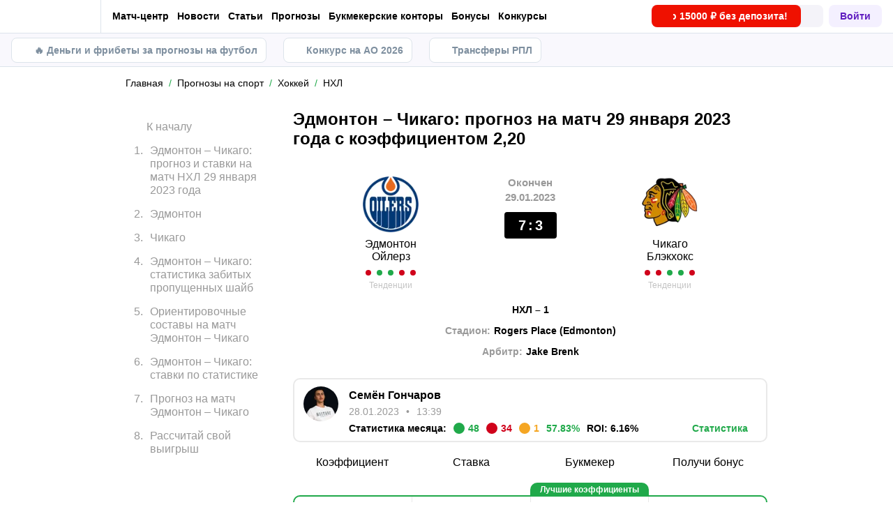

--- FILE ---
content_type: text/css; charset=UTF-8
request_url: https://metaratings.ru/_next/static/css/776aa8ff2ba125b0.css
body_size: 4294
content:
.keen-slider:not([data-keen-slider-disabled]){-webkit-touch-callout:none;-webkit-tap-highlight-color:transparent;align-content:flex-start;display:flex;overflow:hidden;position:relative;touch-action:pan-y;-webkit-user-select:none;-moz-user-select:none;user-select:none;-khtml-user-select:none;width:100%}.keen-slider:not([data-keen-slider-disabled]) .keen-slider__slide{min-height:100%;overflow:hidden;position:relative;width:100%}.keen-slider:not([data-keen-slider-disabled])[data-keen-slider-reverse]{flex-direction:row-reverse}.keen-slider:not([data-keen-slider-disabled])[data-keen-slider-v]{flex-wrap:wrap}
/*! nouislider - 14.7.0 - 4/6/2021 */.noUi-target,.noUi-target *{-webkit-touch-callout:none;-webkit-tap-highlight-color:rgba(0,0,0,0);-webkit-user-select:none;touch-action:none;-moz-user-select:none;user-select:none;box-sizing:border-box}.noUi-target{position:relative}.noUi-base,.noUi-connects{width:100%;height:100%;position:relative;z-index:1}.noUi-connects{overflow:hidden;z-index:0}.noUi-connect,.noUi-origin{will-change:transform;position:absolute;z-index:1;top:0;right:0;-ms-transform-origin:0 0;-webkit-transform-origin:0 0;-webkit-transform-style:preserve-3d;transform-origin:0 0;transform-style:flat}.noUi-connect{height:100%;width:100%}.noUi-origin{height:10%;width:10%}.noUi-txt-dir-rtl.noUi-horizontal .noUi-origin{left:0;right:auto}.noUi-vertical .noUi-origin{width:0}.noUi-horizontal .noUi-origin{height:0}.noUi-handle{-webkit-backface-visibility:hidden;backface-visibility:hidden;position:absolute}.noUi-touch-area{height:100%;width:100%}.noUi-state-tap .noUi-connect,.noUi-state-tap .noUi-origin{transition:transform .3s}.noUi-state-drag *{cursor:inherit!important}.noUi-horizontal{height:18px}.noUi-horizontal .noUi-handle{width:34px;height:28px;right:-17px;top:-6px}.noUi-vertical{width:18px}.noUi-vertical .noUi-handle{width:28px;height:34px;right:-6px;top:-17px}.noUi-txt-dir-rtl.noUi-horizontal .noUi-handle{left:-17px;right:auto}.noUi-target{background:#fafafa;border-radius:4px;border:1px solid #d3d3d3;box-shadow:inset 0 1px 1px #f0f0f0,0 3px 6px -5px #bbb}.noUi-connects{border-radius:3px}.noUi-connect{background:#3fb8af}.noUi-draggable{cursor:ew-resize}.noUi-vertical .noUi-draggable{cursor:ns-resize}.noUi-handle{border:1px solid #d9d9d9;border-radius:3px;background:#fff;cursor:default;box-shadow:inset 0 0 1px #fff,inset 0 1px 7px #ebebeb,0 3px 6px -3px #bbb}.noUi-active{box-shadow:inset 0 0 1px #fff,inset 0 1px 7px #ddd,0 3px 6px -3px #bbb}.noUi-handle:after,.noUi-handle:before{content:"";display:block;position:absolute;height:14px;width:1px;background:#e8e7e6;left:14px;top:6px}.noUi-handle:after{left:17px}.noUi-vertical .noUi-handle:after,.noUi-vertical .noUi-handle:before{width:14px;height:1px;left:6px;top:14px}.noUi-vertical .noUi-handle:after{top:17px}[disabled] .noUi-connect{background:#b8b8b8}[disabled] .noUi-handle,[disabled].noUi-handle,[disabled].noUi-target{cursor:not-allowed}.noUi-pips,.noUi-pips *{box-sizing:border-box}.noUi-pips{position:absolute;color:#999}.noUi-value{position:absolute;white-space:nowrap;text-align:center}.noUi-value-sub{color:#ccc;font-size:10px}.noUi-marker{position:absolute;background:#ccc}.noUi-marker-large,.noUi-marker-sub{background:#aaa}.noUi-pips-horizontal{padding:10px 0;height:80px;top:100%;left:0;width:100%}.noUi-value-horizontal{transform:translate(-50%,50%)}.noUi-rtl .noUi-value-horizontal{transform:translate(50%,50%)}.noUi-marker-horizontal.noUi-marker{margin-left:-1px;width:2px;height:5px}.noUi-marker-horizontal.noUi-marker-sub{height:10px}.noUi-marker-horizontal.noUi-marker-large{height:15px}.noUi-pips-vertical{padding:0 10px;height:100%;top:0;left:100%}.noUi-value-vertical{transform:translateY(-50%);padding-left:25px}.noUi-rtl .noUi-value-vertical{transform:translateY(50%)}.noUi-marker-vertical.noUi-marker{width:5px;height:2px;margin-top:-1px}.noUi-marker-vertical.noUi-marker-sub{width:10px}.noUi-marker-vertical.noUi-marker-large{width:15px}.noUi-tooltip{display:block;position:absolute;border:1px solid #d9d9d9;border-radius:3px;background:#fff;color:#000;padding:5px;text-align:center;white-space:nowrap}.noUi-horizontal .noUi-tooltip{transform:translate(-50%);left:50%;bottom:120%}.noUi-vertical .noUi-tooltip{transform:translateY(-50%);top:50%;right:120%}.noUi-horizontal .noUi-origin>.noUi-tooltip{transform:translate(50%);left:auto;bottom:10px}.noUi-vertical .noUi-origin>.noUi-tooltip{transform:translateY(-18px);top:auto;right:28px}.DatePicker{position:relative;display:inline-block;z-index:100}.DatePicker__input{background:#fff;border:1px solid #ddd;padding:.4em .8em;font-family:inherit;text-align:center;font-size:12px}.DatePicker__input.-rtl{direction:rtl}.DatePicker__input::placeholder{color:#979797}.DatePicker__calendarContainer.-top+.DatePicker__calendarArrow{top:auto;bottom:calc(100% + 10px);transform:translateY(-2.5rem) rotate(180deg);animation:fadeArrowFlipped .3s forwards}.DatePicker__calendarContainer{position:absolute;top:calc(100% + 20px);left:50%;transform:translateX(-50%)}.DatePicker__calendarContainer.-top{top:auto;bottom:calc(100% + 20px)}.Calendar,.Calendar *{margin:0;padding:0;box-sizing:border-box;direction:ltr}.Calendar,.Calendar.-rtl *{direction:rtl}.DatePicker__calendarArrow{position:absolute;width:0;height:0;top:calc(100% + 10px);left:0;right:0;margin:0 auto;z-index:10;border-color:transparent transparent #fff;border-style:solid;border-width:0 10px 10px}.Calendar{--cl-color-black:#444;--cl-color-disabled:#d4d4d4;--cl-color-error:#ff2929;font-size:10px;background:#fff;box-shadow:0 1em 4em rgba(0,0,0,.07);border-radius:1em;position:relative;-webkit-user-select:none;-moz-user-select:none;user-select:none;padding-top:1.2em;display:flex;flex-direction:column;width:33em;z-index:10;max-width:90vw;min-height:36.7em}.DatePicker .Calendar,.DatePicker__calendarArrow{transform:translateY(2.5em);opacity:0;animation:fadeCalendar .3s forwards}.DatePicker__calendarContainer.-top .Calendar{transform:translateY(-2.5em)}.Calendar.-noFocusOutline :focus{outline:none!important}.Calendar>:not(.Calendar__footer) button{font-family:inherit;background:transparent;cursor:pointer;-webkit-tap-highlight-color:transparent;outline:none}.Calendar__header{display:flex;color:var(--cl-color-black);padding:2em 2.9em;align-items:center;overflow:hidden}.Calendar__monthArrowWrapper{line-height:0;font-size:1em;padding:3px;position:relative;border:none;z-index:1;opacity:1;transition:.2s}.Calendar__monthArrowWrapper:focus{outline:1px dashed rgba(0,0,0,.4);outline-offset:2px}.Calendar__monthArrowWrapper.-hidden,.Calendar__monthArrowWrapper:disabled{opacity:0;pointer-events:none}.Calendar__monthArrowWrapper.-left{transform:rotate(90deg)}.Calendar.-rtl .Calendar__monthArrowWrapper.-left,.Calendar__monthArrowWrapper.-right{transform:rotate(-90deg)}.Calendar.-rtl .Calendar__monthArrowWrapper.-right{transform:rotate(90deg)}.Calendar__monthArrowWrapper:active .Calendar__monthArrow{transform:scale(.7)}.Calendar__monthArrow{border-radius:50%;transition:var(--animation-duration) transform;pointer-events:none;background-repeat:no-repeat;display:block;width:1.7em;height:1.7em;background-image:url("data:image/svg+xml,%3Csvg xmlns='http://www.w3.org/2000/svg' width='24' height='24' viewBox='0 0 24 24'%3E%3Cg class='nc-icon-wrapper' fill='%23000000'%3E%3Cdefs stroke='none'%3E%3C/defs%3E%3Cpath class='cls-1' d='M12 23.25V.75' fill='none' stroke='%23000000' stroke-linecap='round' stroke-linejoin='round' stroke-width='1.5px'%3E%3C/path%3E%3Cpath class='cls-2' d='M22.5 11.25L12 .75 1.5 11.25' fill='none' stroke='%23000000' stroke-linecap='round' stroke-linejoin='round' stroke-width='1.5px' fill-rule='evenodd'%3E%3C/path%3E%3C/g%3E%3C/svg%3E");background-size:100% 100%}.Calendar__monthYearContainer{flex:1 1;position:relative}.Calendar__monthYear{font-size:1.6em;font-weight:500;display:flex;align-items:center;position:absolute;top:0;bottom:0;left:50%;will-change:transform,opacity;-webkit-backface-visibility:hidden;backface-visibility:hidden;transform:translateZ(0);transition:var(--animation-duration);line-height:1}.Calendar__monthYear.-hiddenNext{opacity:0;transform:translateX(50%)}.Calendar.-rtl .Calendar__monthYear.-hiddenNext{transform:translateX(-150%)}.Calendar__monthYear.-hiddenPrevious{opacity:0;transform:translateX(-150%)}.Calendar.-rtl .Calendar__monthYear.-hiddenPrevious{transform:translateX(50%)}.Calendar__monthYear.-shown{opacity:1;margin-top:auto;margin-bottom:auto;transform:translateX(-50%)}.Calendar__monthYear.-shownAnimated{animation:var(--animation-duration) fadeTextToCenter forwards}.Calendar__monthYear>*{padding:.2em .5em;border:1px solid transparent;transition:var(--animation-duration);font-size:1.05em;display:flex;justify-content:center;align-items:center;transform:translateX(0) scale(.95);will-change:transform;border-radius:5px}.Calendar__monthYear:not(.-shown)>*,.Calendar__monthYear>.-hidden{cursor:default;pointer-events:none}.Calendar__monthText{margin-left:-.3em}.Calendar__yearText:last-child{margin-right:-.3em}.Calendar:not(.-noFocusOutline) .Calendar__monthYear.-shown>:focus,.Calendar__monthYear.-shown>:hover,.Calendar__monthYear>.-activeBackground{background:#f5f5f5}.Calendar__monthText:hover{transform:translateX(-.2em) scale(.95)}.Calendar.-rtl .Calendar__monthText:hover,.Calendar__yearText:hover{transform:translateX(.2em) scale(.95)}.Calendar.-rtl .Calendar__yearText:hover{transform:translateX(-.2em) scale(.95)}.Calendar__monthYear .Calendar__yearText.-hidden{transform:translateX(50%);opacity:0}.Calendar.-rtl .Calendar__monthYear .Calendar__yearText.-hidden{transform:translateX(-50%)}.Calendar__monthYear .Calendar__monthText.-hidden{transform:translateX(-50%);opacity:0}.Calendar.-rtl .Calendar__monthYear .Calendar__monthText.-hidden{transform:translateX(50%)}.Calendar__monthYear:not(.-shown)>*{pointer-events:none}.Calendar__monthSelectorAnimationWrapper,.Calendar__yearSelectorAnimationWrapper{position:absolute;width:100%;height:80%;bottom:0;display:flex;justify-content:center;align-items:center;overflow:hidden}.Calendar__monthSelectorWrapper{width:100%;height:100%;display:flex;justify-content:center;align-items:center}.Calendar__monthSelector{align-content:center;padding:0 2.5em 2em}.Calendar__monthSelector,.Calendar__yearSelector{display:flex;flex-wrap:wrap;position:relative;z-index:2;background-color:#fff;transform:translateY(-150%);will-change:transform;transition:.6s;height:100%}.Calendar__yearSelectorWrapper{width:100%;height:100%}.Calendar__yearSelectorWrapper:after,.Calendar__yearSelectorWrapper:before{content:"";width:100%;height:5em;position:absolute;left:0;opacity:0;transition:.4s;transition-delay:.2s}.Calendar__yearSelectorWrapper:after{background-image:linear-gradient(180deg,#fff,#fff 10%,hsla(0,0%,96%,0));top:-.1em}.Calendar__yearSelectorWrapper:before{background-image:linear-gradient(0deg,#fff,#fff 10%,hsla(0,0%,96%,0));bottom:0}.Calendar__yearSelectorWrapper.-faded:after,.Calendar__yearSelectorWrapper.-faded:before{opacity:1;z-index:3}.Calendar__yearSelector{align-content:flex-start;scrollbar-width:0;overflow:scroll;position:relative;width:100%;padding:5em 2em;-ms-overflow-style:none}.Calendar__yearSelector::-webkit-scrollbar{display:none}.Calendar__yearSelectorItem{width:25%;display:flex;justify-content:center}.Calendar__yearSelectorItem:not(:nth-child(-n+4)){margin-top:1.5em}.Calendar__yearSelectorText{border:none;font-size:1.4em;min-width:85%;padding:.2em .5em;border-radius:8.5px}.Calendar__monthSelector.-open,.Calendar__yearSelector.-open{transform:translateY(0)}.Calendar__monthSelectorItemText:focus,.Calendar__yearSelectorText:focus{outline:1px dashed rgba(0,0,0,.4);outline-offset:2px}.Calendar__monthSelectorItem{width:calc(100% / 3);display:flex;justify-content:center}.Calendar__monthSelectorItem:not(:nth-child(-n+3)){margin-top:2em}.Calendar__monthSelectorItemText{border:none;padding:.4em;border-radius:8.5px;font-size:1.3em;min-width:70%;transition:.3s}.Calendar__monthSelectorItem:not(.-active) .Calendar__monthSelectorItemText:not(:disabled):hover,.Calendar__yearSelectorItem:not(.-active) .Calendar__yearSelectorText:not(:disabled):hover{background:#f5f5f5}.Calendar__monthSelectorItemText:disabled,.Calendar__yearSelectorText:disabled{opacity:.5;cursor:default}.Calendar__monthSelectorItem.-active .Calendar__monthSelectorItemText,.Calendar__yearSelectorItem.-active .Calendar__yearSelectorText{background-color:var(--cl-color-primary);color:#fff}.Calendar__weekDays{display:flex;justify-content:space-between;color:var(--cl-color-disabled);font-size:1.2em;margin-bottom:.7em;padding:0 2.6em;position:relative}.Calendar__weekDay{display:block;width:calc(100% / 7);text-align:center;text-decoration:none}.Calendar__sectionWrapper{position:relative;min-height:25.8em;overflow:hidden}.Calendar__section{display:flex;flex-direction:column;position:absolute;color:var(--cl-color-black);top:0;padding:.5em 3.2em 0;left:0;width:100%;will-change:transform,opacity;transform:translateZ(0);-webkit-backface-visibility:hidden;backface-visibility:hidden;transition:var(--animation-duration)}.Calendar__section.-hiddenPrevious{opacity:.5;transform:translateX(-90%)}.Calendar.-rtl .Calendar__section.-hiddenPrevious{transform:translateX(90%)}.Calendar__section.-hiddenNext{opacity:.5;transform:translateX(90%)}.Calendar.-rtl .Calendar__section.-hiddenNext{transform:translateX(-90%)}.Calendar__section.-shown{opacity:1;transform:translateX(0)}.Calendar__section.-shownAnimated{animation:var(--animation-duration) FadeContentToCenter forwards}.Calendar__weekRow{display:flex;width:100%}.Calendar__day{display:block;width:calc(100% / 7);text-align:center;padding:calc(.25em - 1px) 0;font-size:1.6em;border-radius:50%;transition:.2s;border:1px solid transparent;margin-bottom:.3em;color:rgba(0,0,0,.8);display:flex;justify-content:center;align-items:center;cursor:pointer}.Calendar__day:focus{outline:1px dashed rgba(0,0,0,.4);outline-offset:2px}.Calendar__day.-ltr{min-height:2.6em;font-size:1.45em}.Calendar__day.-rtl{font-size:1.55em;height:2.45em}.Calendar__day:not(.-blank):not(.-selectedStart):not(.-selectedEnd):not(.-selectedBetween):not(.-selected):hover{background:#eaeaea;border-radius:50%;color:var(--cl-color-black);border-color:transparent}.Calendar__day.-selected,.Calendar__day.-selectedEnd,.Calendar__day.-selectedStart{background:var(--cl-color-primary);color:#fff}.Calendar__day.-ltr.-selectedStart{border-radius:0;border-top-left-radius:100em;border-bottom-left-radius:100em}.Calendar__day.-rtl.-selectedStart{border-radius:0;border-top-right-radius:100em;border-bottom-right-radius:100em}.Calendar__day.-selectedBetween{background:var(--cl-color-primary-light);color:var(--cl-color-primary);border-radius:0}.Calendar__day.-ltr.-selectedEnd{border-top-right-radius:100em;border-bottom-right-radius:100em}.Calendar__day.-rtl.-selectedEnd{border-top-left-radius:100em;border-bottom-left-radius:100em}.Calendar__day.-weekend:not(.-selected):not(.-blank):not(.-selectedStart):not(.-selectedEnd):not(.-selectedBetween){color:var(--cl-color-error)}.Calendar__day.-weekend.-today:not(.-selectedStart):not(.-selectedEnd):not(.-selectedBetween):after{background:var(--cl-color-error)}.Calendar__day.-disabled{color:var(--cl-color-disabled)!important;background:transparent!important;cursor:default!important}.Calendar__day.-selected{border-radius:50%}.Calendar__day.-today:not(.-selectedStart):not(.-selectedEnd):not(.-selectedBetween){font-weight:600;color:var(--cl-color-black);color:#000;position:relative}.Calendar__day.-today:not(.-selectedStart):not(.-selectedEnd):not(.-selectedBetween):after{content:"";position:absolute;bottom:.2em;display:block;width:.6em;height:1px;background:#000;left:50%;opacity:.5;transform:translateX(-50%);transition:.2s}.Calendar__day.-today:hover:not(.-selectedStart):not(.-selectedEnd):not(.-selectedBetween):after{opacity:0}.Calendar__day.-blank{color:transparent;cursor:default;pointer-events:none}.Calendar__footer{position:relative;z-index:1}@keyframes fadeCalendar{0%{opacity:0}to{opacity:1;transform:translateY(0)}}@keyframes fadeArrowFlipped{0%{opacity:0}to{opacity:1;transform:translateY(0) rotate(180deg)}}@keyframes fadeTextToCenter{to{opacity:1;transform:translateX(-50%)}}@keyframes FadeContentToCenter{to{opacity:1;transform:translateX(0)}}

--- FILE ---
content_type: text/css; charset=UTF-8
request_url: https://metaratings.ru/_next/static/css/866e47f024a8ab9d.css
body_size: 10905
content:
.AppButton_appButton__vpAjx,.WrappedIcon_wrapped__mAT3e,a.AppButton_appButton__vpAjx{display:inline-flex;align-items:center;justify-content:center}.AppButton_appButton__vpAjx,a.AppButton_appButton__vpAjx{text-align:center;padding:4px 18px 7px 12px;height:40px;gap:6px;font-family:var(--main-font-family);font-weight:400;font-size:10px;line-height:1.4;background-color:var(--body-gray);color:var(--main-background-color);text-decoration:none;border-radius:var(--border-radius-small);transition:background-color .25s ease}.AppButton_appButton__vpAjx:hover,a.AppButton_appButton__vpAjx:hover{background-color:var(--primary-darkgray)}.AppButton_appButton__vpAjx:active,a.AppButton_appButton__vpAjx:active{transform:translate(1px,1px)}.AppButton_appButtonFullWidth__qvZ2I,a.AppButton_appButtonFullWidth__qvZ2I{display:flex;width:100%;flex-grow:1}.AppButton_appButtonLogo__rPYs_,a.AppButton_appButtonLogo__rPYs_{fill:var(--main-background-color)}.AppButton_appButtonLogoAndroid__e_8XV,a.AppButton_appButtonLogoAndroid__e_8XV{fill:var(--success-color)}.AppButton_appButtonText__vC_zu,a.AppButton_appButtonText__vC_zu{display:flex;flex-direction:column;justify-content:center;align-items:flex-start;white-space:nowrap}.AppButton_appButtonText__vC_zu svg,a.AppButton_appButtonText__vC_zu svg{fill:currentColor}.AppButton_appButtonTextCaption__44kLM,a.AppButton_appButtonTextCaption__44kLM{font-weight:700;font-size:16px;line-height:1;display:flex;align-items:center;transform:translateY(-2px)}.AspectBox_aspectBox__P2E3L{overflow:hidden}.AspectBox_aspectBox__P2E3L>:first-child{position:absolute;top:0;left:0;height:100%;width:100%}.AspectBox_aspectBox__P2E3L:before{content:"";display:block;padding-bottom:calc(100%/(var(--ratio)))}@media(max-width:991px){.AspectBox_aspectBox__P2E3L:before:not([class^=breakOn]){padding-bottom:calc(100%/(var(--ratio-mobile, var(--ratio))))}}@media(max-width:660px){.AspectBox_aspectBox__P2E3L.AspectBox_breakOn660__nM2XA:before{padding-bottom:calc(100%/(var(--ratio-mobile, var(--ratio))))}}@media(max-width:991px){.AspectBox_aspectBox__P2E3L.AspectBox_breakOn991__ZKp3V:before{padding-bottom:calc(100%/(var(--ratio-mobile, var(--ratio))))}}@media(max-width:1100px){.AspectBox_aspectBox__P2E3L.AspectBox_breakOn1100__OL_fs:before{padding-bottom:calc(100%/(var(--ratio-mobile, var(--ratio))))}}.Badge_badge__FhgrP{color:#fff;background-color:var(--main-font-color);padding:3px 5px;display:flex;align-items:center;justify-content:center;min-height:20px;font-size:12px;line-height:1.2;border-radius:4px;-webkit-user-select:none;-moz-user-select:none;user-select:none;white-space:nowrap;max-width:100%;text-overflow:ellipsis}.Badge_badgeDefault__i2M_J{background-color:var(--cloud-grey-color);color:var(--gray-color)}.Badge_badgePrimary__VySMX{background-color:var(--primary-color)}.Badge_badgeSuccess__zQa8a{background-color:var(--success-color)}.Badge_badgeSuccessOutline__LoKLA{border:1px solid var(--success-color);background-color:#fff;color:var(--success-color)}.Badge_badgeLightSuccess__pivdc{background-color:var(--light-green-color)}.Badge_badgeDanger__cbYtP{background-color:var(--danger-color)}.Badge_badgeStrong__Epuhu{font-weight:700}.Badge_badgeLarge__dioRL{padding:3px 12px;min-height:24px}.Badge_badgeWide__5thvF{min-height:18px;padding:2px 7px}.Badge_badgeAbsolute__LFbgk{position:absolute;z-index:10}.Badge_badgeCentered__3GFWH{left:50%;transform:translateX(-50%)}.Badge_badgeRounded__2WaYG{border-radius:100px}.Badge_badgeSmallFont__0gZam{font-size:10px}.Badge_badgeSmall__dr7U_{padding:1px 7px;min-height:17px;font-size:10px;line-height:1.15;border-radius:3px}.Badge_badgeBordered__ElBUL{border:2px solid var(--main-border-color)}.Box_withBg__4nler{background-color:var(--mtk-states-default-bg-primary);border:1px solid var(--mtk-states-default-bg-secondary)}.Box_fullWidth__0uWK_{width:100%}.Box_box__oVwD2{display:flex}.Box_box__oVwD2.Box_shadow-none__b0rce{box-shadow:none}.Box_box__oVwD2.Box_shadow-xs__msN_O{box-shadow:var(--shadow-xs)}.Box_box__oVwD2.Box_shadow-small__kfGH0{box-shadow:var(--shadow-small)}.Box_box__oVwD2.Box_shadow-medium__yvCzg{box-shadow:var(--shadow-medium)}.Box_box__oVwD2.Box_gap-none__r4yid{gap:0}.Box_box__oVwD2.Box_gap-xss__Z16ga{gap:var(--mtk-a-breakpoints-mob-375-gap-padding-margin-a-xss)}@media(min-width:1280px){.Box_box__oVwD2.Box_gap-xss__Z16ga{gap:var(--mtk-a-breakpoints-desk-1280-gap-padding-margin-a-xss)}}.Box_box__oVwD2.Box_gap-xs___LMbH{gap:var(--mob-375-mtk-sizes-xs-gap-paddings-v)}@media(min-width:1280px){.Box_box__oVwD2.Box_gap-xs___LMbH{gap:var(--desk-1280-mtk-sizes-xs-gap-paddings-v)}}.Box_box__oVwD2.Box_gap-s__r_3hx{gap:var(--mob-375-mtk-sizes-small-gap-paddings-v)}@media(min-width:1280px){.Box_box__oVwD2.Box_gap-s__r_3hx{gap:var(--desk-1280-mtk-sizes-small-gap-paddings-v)}}.Box_box__oVwD2.Box_gap-m__Aneky{gap:var(--mob-375-mtk-sizes-medium-gap-paddings-v)}@media(min-width:1280px){.Box_box__oVwD2.Box_gap-m__Aneky{gap:var(--desk-1280-mtk-sizes-medium-gap-paddings-v)}}.Box_box__oVwD2.Box_gap-l__3LrXJ{gap:var(--mob-375-mtk-sizes-large-gap-paddings-v)}@media(min-width:1280px){.Box_box__oVwD2.Box_gap-l__3LrXJ{gap:var(--desk-1280-mtk-sizes-large-gap-paddings-v)}}.Box_box__oVwD2.Box_gap-xl__fHS0F{gap:var(--mob-375-mtk-sizes-xl-gap-paddings-v)}@media(min-width:1280px){.Box_box__oVwD2.Box_gap-xl__fHS0F{gap:var(--desk-1280-mtk-sizes-xl-gap-paddings-v)}}.Box_box__oVwD2.Box_dir-row__xv9TO{flex-direction:row}.Box_box__oVwD2.Box_dir-col__PrEVl{flex-direction:column}.Box_box__oVwD2.Box_dir-row-reverse__yjodv{flex-direction:row-reverse}.Box_box__oVwD2.Box_dir-col-reverse__tcgdx{flex-direction:column-reverse}.Box_box__oVwD2.Box_align-start__BzFhV{align-items:flex-start}.Box_box__oVwD2.Box_align-end__Q7ZIa{align-items:flex-end}.Box_box__oVwD2.Box_align-center__XFRHL{align-items:center}.Box_box__oVwD2.Box_align-stretch__z8Hy0{align-items:stretch}.Box_box__oVwD2.Box_justify-start__unY_n{justify-content:flex-start}.Box_box__oVwD2.Box_justify-end__OTSe1{justify-content:flex-end}.Box_box__oVwD2.Box_justify-center__hZLLS{justify-content:center}.Box_box__oVwD2.Box_justify-space-between__YNu6x{justify-content:space-between}.Box_box__oVwD2.Box_justify-space-around__P4CwB{justify-content:space-around}.Box_size-none__uZysg{padding:0;gap:0;border-radius:0}.Box_size-xss__OCvsZ{padding:var(--mob-375-mtk-sizes-xss-gap-paddings-v) var(--mob-375-mtk-sizes-xss-corners-paddings-h);border-radius:var(--mob-375-mtk-sizes-xss-corners-paddings-h);gap:var(--mtk-a-breakpoints-mob-375-gap-padding-margin-a-xss)}@media(min-width:1280px){.Box_size-xss__OCvsZ{padding-left:var(--desk-1280-mtk-sizes-xss-corners-paddings-h);padding-right:var(--desk-1280-mtk-sizes-xss-corners-paddings-h);padding-top:var(--desk-1280-mtk-sizes-xss-gap-paddings-v);padding-bottom:var(--desk-1280-mtk-sizes-xss-gap-paddings-v);border-radius:var(--desk-1280-mtk-sizes-xss-corners-paddings-h);gap:var(--mtk-a-breakpoints-desk-1280-gap-padding-margin-a-xss)}}.Box_size-xs__tkti8{padding:var(--mob-375-mtk-sizes-xs-gap-paddings-v) var(--mob-375-mtk-sizes-xs-corners-paddings-h);border-radius:var(--mob-375-mtk-sizes-xs-corners-paddings-h);gap:var(--mob-375-mtk-sizes-xs-gap-paddings-v)}@media(min-width:1280px){.Box_size-xs__tkti8{padding-left:var(--desk-1280-mtk-sizes-xs-corners-paddings-h);padding-right:var(--desk-1280-mtk-sizes-xs-corners-paddings-h);padding-top:var(--desk-1280-mtk-sizes-xs-gap-paddings-v);padding-bottom:var(--desk-1280-mtk-sizes-xs-gap-paddings-v);border-radius:var(--desk-1280-mtk-sizes-xs-corners-paddings-h);gap:var(--desk-1280-mtk-sizes-xs-gap-paddings-v)}}.Box_size-s__Vz_60{padding:var(--mob-375-mtk-sizes-small-gap-paddings-v) var(--mob-375-mtk-sizes-small-corners-paddings-h);border-radius:var(--mob-375-mtk-sizes-small-corners-paddings-h);gap:var(--mob-375-mtk-sizes-small-gap-paddings-v)}@media(min-width:1280px){.Box_size-s__Vz_60{padding-left:var(--desk-1280-mtk-sizes-small-corners-paddings-h);padding-right:var(--desk-1280-mtk-sizes-small-corners-paddings-h);padding-top:var(--desk-1280-mtk-sizes-small-gap-paddings-v);padding-bottom:var(--desk-1280-mtk-sizes-small-gap-paddings-v);border-radius:var(--desk-1280-mtk-sizes-small-corners-paddings-h);gap:var(--desk-1280-mtk-sizes-small-gap-paddings-v)}}.Box_size-m__NdK_m{padding:var(--mob-375-mtk-sizes-medium-gap-paddings-v) var(--mob-375-mtk-sizes-medium-corners-paddings-h);border-radius:var(--mob-375-mtk-sizes-medium-corners-paddings-h);gap:var(--mob-375-mtk-sizes-medium-gap-paddings-v)}@media(min-width:1280px){.Box_size-m__NdK_m{padding-left:var(--desk-1280-mtk-sizes-medium-corners-paddings-h);padding-right:var(--desk-1280-mtk-sizes-medium-corners-paddings-h);padding-top:var(--desk-1280-mtk-sizes-medium-gap-paddings-v);padding-bottom:var(--desk-1280-mtk-sizes-medium-gap-paddings-v);border-radius:var(--desk-1280-mtk-sizes-medium-corners-paddings-h);gap:var(--desk-1280-mtk-sizes-medium-gap-paddings-v)}}.Box_size-l__8nISk{padding:var(--mob-375-mtk-sizes-large-gap-paddings-v) var(--mob-375-mtk-sizes-large-corners-paddings-h);border-radius:var(--mob-375-mtk-sizes-large-corners-paddings-h);gap:var(--mob-375-mtk-sizes-large-gap-paddings-v)}@media(min-width:1280px){.Box_size-l__8nISk{padding-left:var(--desk-1280-mtk-sizes-large-corners-paddings-h);padding-right:var(--desk-1280-mtk-sizes-large-corners-paddings-h);padding-top:var(--desk-1280-mtk-sizes-large-gap-paddings-v);padding-bottom:var(--desk-1280-mtk-sizes-large-gap-paddings-v);border-radius:var(--desk-1280-mtk-sizes-large-corners-paddings-h);gap:var(--desk-1280-mtk-sizes-large-gap-paddings-v)}}.Box_size-xl__EgS_0{padding:var(--mob-375-mtk-sizes-xl-gap-paddings-v) var(--mob-375-mtk-sizes-xl-corners-paddings-h);border-radius:var(--mob-375-mtk-sizes-xl-corners-paddings-h);gap:var(--mob-375-mtk-sizes-xl-gap-paddings-v)}@media(min-width:1280px){.Box_size-xl__EgS_0{padding-left:var(--desk-1280-mtk-sizes-xl-corners-paddings-h);padding-right:var(--desk-1280-mtk-sizes-xl-corners-paddings-h);padding-top:var(--desk-1280-mtk-sizes-xl-gap-paddings-v);padding-bottom:var(--desk-1280-mtk-sizes-xl-gap-paddings-v);border-radius:var(--desk-1280-mtk-sizes-xl-corners-paddings-h);gap:var(--desk-1280-mtk-sizes-xl-gap-paddings-v)}}@keyframes Modal_appear__xWqxJ{0%{filter:blur(10px);opacity:0}to{filter:none;opacity:1}}.Modal_modal__ygvyt{position:fixed;top:0;right:0;bottom:auto;left:0;width:100vw;height:100%;min-height:100%;z-index:9999!important;opacity:0;transition:var(--opacity-transition),var(--filter-transition);filter:blur(10px)}@media screen and (min-width:1100px){.Modal_modal__ygvyt{bottom:0;height:calc(var(--vh, 1vh)*100)}}.Modal_modal__ygvyt.hasFocusedInputs{height:100%;min-height:100%}.Modal_modal__ygvyt.Modal_open__xtj3n{animation:Modal_appear__xWqxJ .55s ease-out;animation-fill-mode:forwards}.Modal_modal__ygvyt.Modal_isMax__kmqgR .Modal_modalOverlay__W_OVj{align-items:flex-end}@media screen and (min-width:1100px){.Modal_modal__ygvyt.Modal_isMax__kmqgR .Modal_modalOverlay__W_OVj{align-items:center}}.Modal_modal__ygvyt.Modal_open__xtj3n .Modal_modalWrap__Nq1uj{transform:scale(1);overscroll-behavior-y:contain}.Modal_modal__ygvyt.Modal_open__xtj3n .Modal_modalWrapFixed__A_B0N{transform:translateY(0)}@media screen and (min-width:1100px){.Modal_modal__ygvyt.Modal_open__xtj3n .Modal_modalWrapFixed__A_B0N{transform:scale(1)}}.Modal_modalVisible__Y_v0m{display:block;opacity:0;visibility:hidden}.Modal_modalVisible__Y_v0m.Modal_open__xtj3n{opacity:1;visibility:visible}.Modal_modalOverlay__W_OVj{display:flex;align-items:center;justify-content:center;width:100%;height:100%;background-color:rgba(0,0,0,.7)}.Modal_modalOverlayFixed__3Chfe{align-items:flex-end}@media screen and (min-width:1100px){.Modal_modalOverlayFixed__3Chfe{align-items:center}}.Modal_modalWrap__Nq1uj{position:relative;width:calc(100% - 30px);text-align:center;background:var(--main-background-color);border-radius:var(--border-radius);box-shadow:0 0 30px -10px rgba(0,0,0,.5);transform:scale(.95);transition:var(--transform-transition),var(--box-shadow-transition);padding:15px;margin:0 15px}@media screen and (min-width:1100px){.Modal_modalWrap__Nq1uj{width:auto;padding:25px 20px}}.Modal_modalWrapColored__geQEc{padding:0;background-image:url(/images/pattern.png),radial-gradient(61.04% 82.9% at 6.25% 5.85%,#8e40fe 0,#601dc0 100%)}.Modal_modalWrapFullHeight__JX9HN{width:100vw;height:100%;margin:0;border-radius:0}.Modal_modalWrapFixed__A_B0N{--modal-padding-top:18px;--modal-padding-side:24px;--modal-padding-bottom:24px;width:100%;border-radius:12px 12px 0 0;text-align:left;margin:0;padding:var(--modal-padding-top) var(--modal-padding-side) var(--modal-padding-bottom);box-shadow:none;transition:none;transform:translateY(100px);position:relative}.Modal_modalWrapFixedWithoutPaddings__04HRJ{padding:0}@media screen and (min-width:1100px){.Modal_modalWrapFixed__A_B0N{width:375px;padding:var(--modal-padding-top) var(--modal-padding-side) var(--modal-padding-bottom);border-radius:var(--border-radius-large);transform:scale(.95)}.Modal_modalWrapFixedWithoutPaddings__04HRJ{padding:0}}.Modal_modalClose__BONwQ{cursor:pointer;position:absolute;top:-33px;right:0;width:18px;height:18px}.Modal_modalClose__BONwQ:hover svg{fill:#ccc}.Modal_modalClose__BONwQ svg{width:100%;height:100%;fill:#fff}.Modal_modalScroller__xClbt{overflow-y:auto;overflow-x:hidden;max-height:calc(100% - 210px);width:calc(100% + 8px);padding-right:8px}.Modal_additionalCloseButton__ITfpb{position:absolute;left:0;right:0;top:calc(100% + 15px)}.Modal_header__TSc0x{position:relative;z-index:2;display:flex;align-items:center;justify-content:space-between;margin-bottom:18px;font-weight:400;font-size:18px;line-height:1.5;font-family:var(--font-face-alternate);text-transform:none}.Modal_header__TSc0x:last-child{margin-bottom:0}.Modal_bonusModal__fdmqn{width:360px;padding:0;margin-left:8px;margin-right:8px;border-radius:var(--border-radius-large)}.RegionRedirect_container__hX_T5{display:flex;flex-direction:column;align-items:center;gap:8px;max-width:444px;width:100%}.RegionRedirect_button__DAIMd{margin-top:8px;width:100%;background-color:var(--dull-purple);border:none;text-transform:uppercase}.RegionRedirect_button__DAIMd:hover{background-color:var(--primary-color)}.RegionRedirect_button__DAIMd:active{transform:translateY(2px)}.RegionRedirect_title__PP2Xs{font-size:24px;font-family:var(--font-face-alternate);line-height:1.25;color:var(--body-grey);text-align:center}.RegionRedirect_description__X_l7D{font-size:14px;line-height:1.75;color:var(--body-grey);text-align:center}.RegionRedirect_icon__ZpX_i{color:var(--primary-lightgrey)}div.RegionRedirect_modalWrapper__uJ2cZ{width:100%;max-width:375px}@media screen and (min-width:1100px){div.RegionRedirect_modalWrapper__uJ2cZ{width:375px;padding:18px 24px 24px}}.Button_button__zgDq5{display:inline-flex;padding:6px 12px;margin-bottom:0;font-size:14px;line-height:1.43;text-align:center;max-width:100%;white-space:normal;align-items:center;justify-content:center;touch-action:manipulation;cursor:pointer;-webkit-user-select:none;-moz-user-select:none;user-select:none;background-image:none;border:1px solid transparent;border-radius:var(--border-radius);background-color:transparent;outline:none;transition:var(--color-transition),var(--box-shadow-transition),var(--background-color-transition),var(--border-color-transition)}@media screen and (min-width:1100px){.Button_button__zgDq5{white-space:nowrap}}.Button_button__zgDq5 strong{font-weight:700}.Button_white__0tt_g{color:var(--main-font-color);text-decoration:none;border:2px solid var(--light-border-color);border-radius:var(--border-radius);padding:6px 15px;font-weight:700}.Button_white__0tt_g:hover{color:var(--primary-white)!important;background:var(--primary-color);border-color:var(--primary-color)!important}a.Button_button__zgDq5.Button_white__0tt_g{color:var(--main-font-color)}a.Button_button__zgDq5.Button_white__0tt_g:hover{color:var(--primary-white)}.Button_primary__a5S5X{text-decoration:none;line-height:1;border:2px solid var(-primary-color);border-radius:var(--border-radius);padding:6px 15px;color:#fff;background-color:var(--primary-color);text-align:center}.Button_primary__a5S5X:hover{color:#fff;background-color:var(--success-color);border-color:var(--success-color)}.Button_primary__a5S5X:disabled{background-color:var(--gray-bg-disabled);pointer-events:none}a.Button_button__zgDq5.Button_primary__a5S5X,a.Button_button__zgDq5.Button_primary__a5S5X:hover{color:#fff}.Button_green__y4LdD{background-color:#1fa94a;color:#fff;padding:13px 20px;text-align:center;font-size:18px;font-weight:600;border-radius:var(--border-radius);text-decoration:none;overflow:hidden}.Button_green__y4LdD.Button_largeButton__l9BPp{padding:5px 15px;font-size:16px;font-weight:700}.Button_green__y4LdD:hover{background-color:var(--primary-color)}.Button_green__y4LdD:disabled{background-color:var(--gray-bg-disabled);pointer-events:none}a.Button_button__zgDq5.Button_green__y4LdD,a.Button_button__zgDq5.Button_green__y4LdD:hover{color:#fff}.Button_lightPrimary__YvgV2{border:none;box-shadow:none;outline:none;padding:8px 16px;height:var(--item-height);display:inline-flex;align-items:center;justify-content:center;text-align:center;max-width:165px;font-size:14px;line-height:1.14;font-weight:600;background-color:rgba(115,66,255,.08);color:var(--primary-color);transition:var(--background-color-transition);border-radius:var(--border-radius);margin-left:8px}.Button_lightPrimary__YvgV2:hover{background-color:rgba(115,66,255,.16)}.Button_primaryOutline__rQZmx{display:inline-flex;align-items:center;justify-content:center;border:2px solid var(--primary-color);font-weight:700;font-size:14px;line-height:1;padding:6px 15px;background-color:var(--main-background-color);color:var(--main-font-color)}.Button_primaryOutline__rQZmx:hover{color:var(--primary-white);background-color:var(--primary-color);border-color:var(--primary-color)}.Button_lightPrimaryOutline__Yq_IE{display:inline-flex;align-items:center;justify-content:center;border:2px solid rgba(96,29,192,.16);font-weight:700;font-size:14px;line-height:1;padding:6px 15px;background-color:var(--primary-white);color:var(--primary-color)}.Button_lightPrimaryOutline__Yq_IE:not(:disabled):hover{color:#fff;background-color:var(--primary-color);border-color:var(--primary-color)}.Button_lightPrimaryOutline__Yq_IE:disabled{color:var(--gray-color);background-color:var(--light-border-color);border-color:var(--light-border-color);cursor:default}a.Button_purpleGradient__yb1QV,button.Button_purpleGradient__yb1QV{position:relative;color:var(--main-font-color);background-color:transparent;transition:var(--color-transition)}a.Button_purpleGradient__yb1QV:before,button.Button_purpleGradient__yb1QV:before{content:"";position:absolute;inset:0;border-radius:var(--border-radius);z-index:-1;background-image:linear-gradient(270deg,#d200ff,var(--primary-color))}a.Button_purpleGradient__yb1QV:after,button.Button_purpleGradient__yb1QV:after{content:"";position:absolute;border-radius:var(--border-radius);z-index:-1;inset:1px;background-color:var(--main-background-color);transition:var(--opacity-transition)}a.Button_purpleGradient__yb1QV:hover:after,button.Button_purpleGradient__yb1QV:hover:after{opacity:0}a.Button_purpleGradient__yb1QV:hover,button.Button_purpleGradient__yb1QV:hover{color:var(--primary-white)}.Button_fullWidth__Ndfql{width:100%;min-width:100%;max-width:100%;display:flex;justify-content:center;text-align:center;white-space:normal}.Button_rounded__MvODJ{border-radius:20px}.Button_largeButton__l9BPp{min-height:40px;font-weight:700;font-size:16px;line-height:1.25;align-items:center}.Button_xsButton__yKt_M{font-size:14px;height:32px;padding:4px 10px;line-height:1;font-weight:700}.Button_smallButton__ynyI_{font-size:12px;height:32px;padding:5px 12px;font-weight:600;min-width:200px;max-width:100%}.Button_xlButton__4ZIxb{height:48px;font-weight:700;font-size:16px;align-items:center}.Button_button__zgDq5 svg{margin-right:10px;fill:currentColor}.Button_button__zgDq5 svg:hover{fill:currentColor}.Button_button__zgDq5 svg:last-child:not(:first-child){margin-right:0}.Button_onlyIcon___NTOH{border:none;background-color:var(--grey);display:flex;align-items:center;justify-content:center;text-align:center;padding:0;margin:0;width:16px;min-width:16px;max-width:16px;height:16px;min-height:16px;max-height:16px}.Button_onlyIcon___NTOH svg{margin-right:0}.Button_onlyIcon___NTOH:hover{background-color:var(--primary-color)}a.Button_button__zgDq5{text-decoration:none!important}.Button_link__yYXGD{padding:0;display:block;margin-bottom:22px;font-size:16px;color:var(--main-font-color);transition:var(--color-transition)}.Button_link__yYXGD:last-child{margin-bottom:0}.Button_link__yYXGD:hover{color:var(--primary-color)}.Button_gray__izoc4{background-color:var(--button-bg-color);color:#5b5b5b;font-weight:700}.Button_gray__izoc4:hover{color:#fff;background-color:var(--primary-color)}.Button_whiteFilled__ZVMUS{padding:12px 24px;font-size:14px;font-weight:700;background-color:#fff;color:var(--primary-color);text-transform:uppercase}.Button_whiteFilled__ZVMUS:hover{color:#fff;background-color:var(--primary-color)}.Button_successOutline__wgaN3{padding:8px 15px;min-width:97px;font-weight:700;font-size:12px;line-height:1.5;border:1px solid var(--success-color);background-color:#fff;color:var(--success-color);text-transform:uppercase}.Button_successOutline__wgaN3:active,.Button_successOutline__wgaN3:hover{border-color:var(--dark-green-color);color:var(--dark-green-color)}.Button_gradientBordered__NExUO{padding:1px;background:linear-gradient(89.47deg,#601dc0 -2.76%,#d42a28 105.78%)}.Button_gradientBorderedContent__TZMtQ{padding:6px 9px;width:100%;height:100%;font-size:14px;font-weight:400;text-transform:uppercase;background-color:var(--overview-bg-color);color:var(--primary-darkgray);border-radius:inherit;transition:var(--background-color-transition),var(--color-transition)}.Button_gradientBorderedContent__TZMtQ:active,.Button_gradientBorderedContent__TZMtQ:hover{background-color:var(--main-border-color)}.Button_gradientBorderedContentActive__fMGh1{background-color:var(--light-purple-color);color:#fff}.Button_gradientBorderedContentActive__fMGh1:active,.Button_gradientBorderedContentActive__fMGh1:hover{background-color:var(--primary-color)}.Button_newLargeButton__A6nKV{font-size:12px;text-transform:uppercase;line-height:2;padding-top:6px;padding-bottom:6px}.Button_oswaldFont__LKpZ5{font-family:var(--font-face-alternate),sans-serif}.Button_oceanic__YXSG6{font-size:14px;font-weight:700;line-height:1.5;padding:12px 24px;color:#fff;background-color:#3372d0;transition:var(--background-color-transition)}.Button_oceanic__YXSG6:hover{background-color:rgba(51,114,208,.663)}.Button_black__bAHSl{font-size:14px;font-weight:700;line-height:1.5;padding:12px 24px;color:var(--dull-purple);background-color:var(--primary-black);transition:var(--background-color-transition)}.Button_black__bAHSl:hover{background-color:var(--dull-purple-15)}.Button_gradient__Q_E4k{color:var(--primary-white);background-image:linear-gradient(64deg,#601dc0,#d42a28);transition:var(--outline-transition)}.Button_gradient__Q_E4k:active,.Button_gradient__Q_E4k:hover{outline-color:hsla(0,0%,100%,.8)}.Button_upperCase__EG_vo{text-transform:uppercase}.Button_lowerCase__w5xvn{text-transform:lowercase}.Button_whiteShadow__JoBEf{border-radius:var(--border-radius-large);background-color:var(--mtk-states-default-bg-primary);border:1px solid var(--mtk-states-default-bg-secondary);color:var(--mtk-states-default-button-text);display:flex;align-items:center;justify-content:center;box-shadow:var(--shadow-small);font-size:var(--mob-375-mtk-sizes-small-body);line-height:1.4;width:100%;transition:var(--background-color-transition),var(--color-transition),var(--border-color-transition);padding:var(--mob-375-mtk-sizes-small-gap-paddings-v) var(--mob-375-mtk-sizes-small-corners-paddings-h)}@media(min-width:1280px){.Button_whiteShadow__JoBEf{padding-left:var(--desk-1280-mtk-sizes-small-corners-paddings-h);padding-right:var(--desk-1280-mtk-sizes-small-corners-paddings-h);padding-top:var(--desk-1280-mtk-sizes-small-gap-paddings-v);padding-bottom:var(--desk-1280-mtk-sizes-small-gap-paddings-v)}}.Button_whiteShadow__JoBEf:hover{background-color:var(--mtk-states-pressed-active-button-bg);color:var(--mtk-states-pressed-active-button-text);border-color:var(--mtk-states-pressed-active-button-bg)}.Button_whiteShadow__JoBEf:active{transform:translateY(1px)}@media screen and (min-width:1280px){.Button_whiteShadow__JoBEf{font-size:var(--desk-1280-mtk-sizes-small-body)}}.Text_text__Swkmn{font-weight:400;color:var(--mtk-states-default-text-primary)}.Text_text-body__j7P4w.Text_text-size-xs__w3XrP{font-size:var(--mob-375-mtk-sizes-xs-body);line-height:var(--mob-375-mtk-sizes-xs-icon)}@media(min-width:1280px){.Text_text-body__j7P4w.Text_text-size-xs__w3XrP{font-size:var(--desk-1280-mtk-sizes-xs-body);line-height:var(--desk-1280-mtk-sizes-xs-icon)}}.Text_text-body__j7P4w.Text_text-size-s__kUkK9{font-size:var(--mob-375-mtk-sizes-small-body);line-height:var(--mob-375-mtk-sizes-small-icon)}@media(min-width:1280px){.Text_text-body__j7P4w.Text_text-size-s__kUkK9{font-size:var(--desk-1280-mtk-sizes-small-body);line-height:var(--desk-1280-mtk-sizes-small-icon)}}.Text_text-body__j7P4w.Text_text-size-m__ImCr4{font-size:var(--mob-375-mtk-sizes-medium-body);line-height:var(--mob-375-mtk-sizes-medium-icon)}@media(min-width:1280px){.Text_text-body__j7P4w.Text_text-size-m__ImCr4{font-size:var(--desk-1280-mtk-sizes-medium-body);line-height:var(--desk-1280-mtk-sizes-medium-icon)}}.Text_text-body__j7P4w.Text_text-size-l__x02tp{font-size:var(--mob-375-mtk-sizes-large-body);line-height:var(--mob-375-mtk-sizes-large-icon)}@media(min-width:1280px){.Text_text-body__j7P4w.Text_text-size-l__x02tp{font-size:var(--desk-1280-mtk-sizes-large-body);line-height:var(--desk-1280-mtk-sizes-large-icon)}}.Text_text-caption__AfSeb.Text_text-size-xs__w3XrP{font-size:var(--mob-375-mtk-sizes-xs-caption);line-height:var(--mob-375-mtk-sizes-xs-icon)}@media(min-width:1280px){.Text_text-caption__AfSeb.Text_text-size-xs__w3XrP{font-size:var(--desk-1280-mtk-sizes-xs-caption);line-height:var(--desk-1280-mtk-sizes-xs-icon)}}.Text_text-caption__AfSeb.Text_text-size-s__kUkK9{font-size:var(--mob-375-mtk-sizes-small-caption);line-height:var(--mob-375-mtk-sizes-small-icon)}@media(min-width:1280px){.Text_text-caption__AfSeb.Text_text-size-s__kUkK9{font-size:var(--desk-1280-mtk-sizes-small-caption);line-height:var(--desk-1280-mtk-sizes-small-icon)}}.Text_text-caption__AfSeb.Text_text-size-m__ImCr4{font-size:var(--mob-375-mtk-sizes-medium-caption);line-height:var(--mob-375-mtk-sizes-medium-icon)}@media(min-width:1280px){.Text_text-caption__AfSeb.Text_text-size-m__ImCr4{font-size:var(--desk-1280-mtk-sizes-medium-caption);line-height:var(--desk-1280-mtk-sizes-medium-icon)}}.Text_text-caption__AfSeb.Text_text-size-l__x02tp{font-size:var(--mob-375-mtk-sizes-large-caption);line-height:var(--mob-375-mtk-sizes-large-icon)}@media(min-width:1280px){.Text_text-caption__AfSeb.Text_text-size-l__x02tp{font-size:var(--desk-1280-mtk-sizes-large-caption);line-height:var(--desk-1280-mtk-sizes-large-icon)}}.ComparisonBar_title__D9Uil{color:var(--mtk-states-default-text-secondary);overflow:hidden;text-overflow:ellipsis;white-space:nowrap}.ComparisonBar_small__tkdGE{font-size:var(--mob-375-mtk-sizes-xs-caption);line-height:16px}@media screen and (min-width:1280px){.ComparisonBar_small__tkdGE{font-size:var(--desk-1280-mtk-sizes-xs-caption)}}.ComparisonBar_progressBar__ZyjvF{height:8px;width:100%;overflow:hidden;border-radius:var(--mob-375-mtk-sizes-small-corners-paddings-h)}@media(min-width:1280px){.ComparisonBar_progressBar__ZyjvF{border-radius:var(--desk-1280-mtk-sizes-small-corners-paddings-h)}}.ComparisonPanel_title__iMeGx{color:var(--mtk-states-default-text-secondary);overflow:hidden;text-overflow:ellipsis;white-space:nowrap}.ComparisonPanel_panelTitle__4wYVY{text-transform:capitalize}.ComparisonPanel_panelValue__kcIi_{min-width:36px;text-align:center;padding:var(--mob-375-mtk-sizes-small-gap-paddings-v);background-color:var(--mtk-states-default-bg-secondary);border-radius:var(--mob-375-mtk-sizes-small-corners-paddings-h)}.ComparisonPanel_panelValue__kcIi_>*{font-weight:700}.ComparisonPanel_info__ti7H4{display:flex;flex-direction:column;align-items:center}.ComparisonPanel_average__bf4tm{display:flex;flex-direction:column;justify-content:center}.ComparisonPanel_averageText__OxVgS{color:var(--mtk-states-default-text-secondary)}.Promocode_wrapper__URpFo{display:flex;position:relative;align-items:center;min-width:181px;min-height:46px;font-weight:600;font-size:10px;border-radius:6px;cursor:pointer}.Promocode_description__SNpAQ{position:absolute;background-color:var(--primary-white);height:100%;width:calc(100% - 40px);border:2px solid var(--light-green-color);border-bottom-left-radius:var(--border-radius-small);border-top-left-radius:var(--border-radius-small);text-transform:uppercase;white-space:nowrap;--corner-border-color:var(--primary-darkgray)}.Promocode_descriptionText__cXnCG{position:absolute;top:50%;left:50%;transform:translate(-50%,-50%);padding:0 6px;color:var(--accent-green)}.Promocode_description__SNpAQ:after{--border-radius-tag:4px;content:"";display:block;position:absolute;top:0;right:0;width:7px;height:7px;border-bottom:var(--border-radius-tag) solid var(--corner-border-color);border-left:var(--border-radius-tag) solid var(--corner-border-color);border-top:var(--border-radius-tag) solid var(--light-green-color);border-right:var(--border-radius-tag) solid var(--light-green-color)}.Promocode_promo__FiFCr{height:100%;min-height:46px;display:flex;justify-content:flex-end;align-items:center;background-color:var(--light-green-color);padding:6px 20px;width:100%;border-radius:var(--border-radius-small)}.Promocode_promoText__awF1N{text-align:end;color:var(--primary-white)}.ErrorNotification_container__eKyyS{display:flex;flex-direction:column;align-items:center;justify-content:center;background-color:var(--thin-grey);padding:20px;height:100%}.ErrorNotification_title__2CuXg{font-size:24px;color:var(--main-font-color);margin-bottom:10px}.ErrorNotification_message__ozphT{font-size:16px;color:var(--empty-color);text-align:center}.CTAButton_multiple__JBg4Z{--font-size:14px;display:flex;width:100%;font-size:var(--font-size)}.CTAButton_multipleMobile__5rjrv{flex-direction:column;gap:10px}.CTAButton_embedded__dGEOW{justify-content:center;gap:2px;background-color:var(--success-color);border-radius:var(--border-radius);padding:2px;transition:var(--background-color-transition)}.CTAButton_embedded__dGEOW:has(.CTAButton_buttonItem__3vBtU:active),.CTAButton_embedded__dGEOW:has(.CTAButton_buttonItem__3vBtU:focus),.CTAButton_embedded__dGEOW:has(.CTAButton_buttonItem__3vBtU:hover){background-color:var(--accent-purple)}.CTAButton_standalone__zdZi0{gap:10px}.CTAButton_buttonItem__3vBtU{display:flex;width:100%}@media screen and (min-width:1100px){.CTAButton_buttonItem__3vBtU{min-width:182px}}.CTAButton_buttonItem__3vBtU a{padding:10px 20px;font-size:var(--font-size)}.CTAButton_buttonItemNotFullWidth__gzEjE{width:auto}.CTAButton_leftTextItem__QwqSy{width:100%;padding:9px 16px;line-height:24px;font-weight:700;color:var(--main-font-color)!important;text-decoration:none}.CTAButton_leftTextItem__QwqSy,.CTAButton_logoItem__QnVum{display:flex;align-items:center;background-color:var(--darken-background-color);border-radius:var(--border-radius)}.CTAButton_logoItem__QnVum{padding:4px 8px}.CTAButton_logoItem__QnVum img{object-fit:contain}.CTAButton_logoItemOneLine__x3aT2{justify-content:center}.CTAButton_iconItem__7uaZr{margin-right:10px}.Heading_heading__QUG0A{line-height:1.4;font-weight:700;color:var(--mtk-states-default-text-primary)}.Heading_heading-h1__APyix.Heading_heading-size-xs__Y1NfH{font-size:var(--mob-375-mtk-sizes-xs-title-h1)}@media(min-width:1280px){.Heading_heading-h1__APyix.Heading_heading-size-xs__Y1NfH{font-size:var(--desk-1280-mtk-sizes-xs-title-h1)}}.Heading_heading-h1__APyix.Heading_heading-size-s__wJe3X{font-size:var(--mob-375-mtk-sizes-small-title-h1)}@media(min-width:1280px){.Heading_heading-h1__APyix.Heading_heading-size-s__wJe3X{font-size:var(--desk-1280-mtk-sizes-small-title-h1)}}.Heading_heading-h1__APyix.Heading_heading-size-m__rFH25{font-size:var(--mob-375-mtk-sizes-medium-title-h1)}@media(min-width:1280px){.Heading_heading-h1__APyix.Heading_heading-size-m__rFH25{font-size:var(--desk-1280-mtk-sizes-medium-title-h1)}}.Heading_heading-h1__APyix.Heading_heading-size-l__fBiSR{font-size:var(--mob-375-mtk-sizes-large-title-h1)}@media(min-width:1280px){.Heading_heading-h1__APyix.Heading_heading-size-l__fBiSR{font-size:var(--desk-1280-mtk-sizes-large-title-h1)}}.Heading_heading-h2__HQCAc.Heading_heading-size-xs__Y1NfH,.Heading_heading-h3__6YUaa.Heading_heading-size-xs__Y1NfH,.Heading_heading-h4__pI3wP.Heading_heading-size-xs__Y1NfH{font-size:var(--mob-375-mtk-sizes-xs-heading-h2-h4)}@media(min-width:1280px){.Heading_heading-h2__HQCAc.Heading_heading-size-xs__Y1NfH,.Heading_heading-h3__6YUaa.Heading_heading-size-xs__Y1NfH,.Heading_heading-h4__pI3wP.Heading_heading-size-xs__Y1NfH{font-size:var(--desk-1280-mtk-sizes-xs-heading-h2-h4)}}.Heading_heading-h2__HQCAc.Heading_heading-size-s__wJe3X,.Heading_heading-h3__6YUaa.Heading_heading-size-s__wJe3X,.Heading_heading-h4__pI3wP.Heading_heading-size-s__wJe3X{font-size:var(--mob-375-mtk-sizes-small-heading-h2-h4)}@media(min-width:1280px){.Heading_heading-h2__HQCAc.Heading_heading-size-s__wJe3X,.Heading_heading-h3__6YUaa.Heading_heading-size-s__wJe3X,.Heading_heading-h4__pI3wP.Heading_heading-size-s__wJe3X{font-size:var(--desk-1280-mtk-sizes-small-heading-h2-h4)}}.Heading_heading-h2__HQCAc.Heading_heading-size-m__rFH25,.Heading_heading-h3__6YUaa.Heading_heading-size-m__rFH25,.Heading_heading-h4__pI3wP.Heading_heading-size-m__rFH25{font-size:var(--mob-375-mtk-sizes-medium-heading-h2-h4)}@media(min-width:1280px){.Heading_heading-h2__HQCAc.Heading_heading-size-m__rFH25,.Heading_heading-h3__6YUaa.Heading_heading-size-m__rFH25,.Heading_heading-h4__pI3wP.Heading_heading-size-m__rFH25{font-size:var(--desk-1280-mtk-sizes-medium-heading-h2-h4)}}.Heading_heading-h2__HQCAc.Heading_heading-size-l__fBiSR,.Heading_heading-h3__6YUaa.Heading_heading-size-l__fBiSR,.Heading_heading-h4__pI3wP.Heading_heading-size-l__fBiSR{font-size:var(--mob-375-mtk-sizes-large-heading-h2-h4)}@media(min-width:1280px){.Heading_heading-h2__HQCAc.Heading_heading-size-l__fBiSR,.Heading_heading-h3__6YUaa.Heading_heading-size-l__fBiSR,.Heading_heading-h4__pI3wP.Heading_heading-size-l__fBiSR{font-size:var(--desk-1280-mtk-sizes-large-heading-h2-h4)}}.ProgressBar_rangeContainer__wvZdG{width:100%;display:flex;justify-content:center}.ProgressBar_background__Dy6Pc{position:relative;overflow:hidden;display:flex;align-items:center;width:100%;min-height:5px}.ProgressBar_gradientBg__Kpnu1{height:30px;background:var(--body-grey);border-radius:var(--border-radius-extra-large);border:1px solid var(--body-grey)}.ProgressBar_purpleBg__sPVSm{height:5px;border-radius:3px;background-color:var(--border-grey)}.ProgressBar_fill__m1gRb{position:absolute;left:0;top:0;height:100%;z-index:1;transition:width .3s}.ProgressBar_gradientFill__ES5GQ{background-image:var(--royal-gradient);border-radius:var(--border-radius-extra-large)}.ProgressBar_purpleFill__0e6aj{border-radius:3px}.ProgressBar_progressBarText__hKMUS{position:relative;z-index:2;width:100%;text-align:center;color:var(--border-grey);font-weight:700;font-size:14px;line-height:1.75;white-space:nowrap;overflow:hidden;text-overflow:ellipsis}.Score_value__tnxCP{color:var(--mtk-states-default-button-text);font-weight:600;line-height:1.4}.Score_value-m__S_hjK,.Score_value__tnxCP{font-size:var(--mob-375-mtk-sizes-medium-title-h1)}@media(min-width:1280px){.Score_value-m__S_hjK{font-size:var(--desk-1280-mtk-sizes-medium-title-h1)}}.Score_value-xs__ZWg5i{font-size:var(--mob-375-mtk-sizes-xs-title-h1)}@media(min-width:1280px){.Score_value-xs__ZWg5i{font-size:var(--desk-1280-mtk-sizes-xs-title-h1)}}.Score_separator__fA3bY{font-size:16px;color:var(--mtk-states-default-text-primary)}.Score_active__nBar9{background-color:var(--mtk-states-pressed-active-button-bg);color:var(--mtk-states-pressed-active-button-text);border-color:var(--mtk-states-pressed-active-button-stroke)}.SingleBar_subTitle__i_cHQ,.SingleBar_title__uoTdA{color:var(--mtk-states-default-text-secondary);overflow:hidden;text-overflow:ellipsis;white-space:nowrap}.SingleBar_container__IWpFC{border-top:1px solid var(--mtk-states-default-bg-secondary);padding:var(--mob-375-mtk-sizes-medium-gap-paddings-v) var(--mob-375-mtk-sizes-medium-corners-paddings-h);gap:var(--mob-375-mtk-sizes-medium-gap-paddings-v)}@media(min-width:1280px){.SingleBar_container__IWpFC{padding-left:var(--desk-1280-mtk-sizes-medium-corners-paddings-h);padding-right:var(--desk-1280-mtk-sizes-medium-corners-paddings-h);padding-top:var(--desk-1280-mtk-sizes-medium-gap-paddings-v);padding-bottom:var(--desk-1280-mtk-sizes-medium-gap-paddings-v);gap:var(--desk-1280-mtk-sizes-medium-gap-paddings-v)}}.SingleBar_progressBar__ItRwz{height:8px;width:100%;overflow:hidden;border-radius:var(--mob-375-mtk-sizes-small-corners-paddings-h)}@media(min-width:1280px){.SingleBar_progressBar__ItRwz{border-radius:var(--desk-1280-mtk-sizes-small-corners-paddings-h)}}.TeamLogo_container__PByHg{height:100%}.TeamLogo_imageContainer__kD3fR{display:flex;align-items:center;justify-content:center;position:relative}.TeamLogo_dot__zA3fm{position:absolute;right:0;bottom:0;width:8px;height:8px;border-radius:100%}.TeamLogo_homeTeam__q93o6{background-color:var(--mtk-states-default-other-team-1)}.TeamLogo_awayTeam__unsvN{background-color:var(--mtk-states-default-other-team-2)}.ToggleButtonGroup_buttons__Ay4pm{display:flex;align-items:center;justify-content:flex-start;gap:4px;flex-wrap:wrap;width:100%;max-width:max-content;font-family:var(--font-face-alternate)}.ToggleButtonGroup_button__zonaE{border-radius:13px;padding:6px 10px;gap:4px;white-space:nowrap;display:flex;align-items:center;font-size:12px;line-height:16px;text-transform:uppercase;color:var(--primary-darkgray);background-color:var(--primary-lightgrey);transition:var(--color-transition),var(--background-color-transition),var(--opacity-transition)}.ToggleButtonGroup_button__zonaE.ToggleButtonGroup_active__Ezncc{color:var(--primary-white)}.ToggleButtonGroup_button__zonaE:hover{color:var(--primary-white);opacity:.85}.ToggleButtonGroup_button__zonaE[data-color=purple].ToggleButtonGroup_active__Ezncc,.ToggleButtonGroup_button__zonaE[data-color=purple]:hover{background-color:var(--primary-color)}.ToggleButtonGroup_button__zonaE[data-color=green].ToggleButtonGroup_active__Ezncc,.ToggleButtonGroup_button__zonaE[data-color=green]:hover{background-color:var(--dull-green)}.ToggleButtonGroup_button__zonaE[data-color=light-purple].ToggleButtonGroup_active__Ezncc,.ToggleButtonGroup_button__zonaE[data-color=light-purple]:hover{background-color:var(--dull-purple)}.Typography_typography__tOT1k{--meta-typography-font:var(--font-face-alternate);--meta-typography-style:normal;--meta-typography-weight:400;--meta-typography-size:40px;--meta-typography-line-height:1.5;--meta-typography-transform:none;font-family:var(--meta-typography-font);font-style:var(--meta-typography-style);font-weight:var(--meta-typography-weight);font-size:var(--meta-typography-size);line-height:var(--meta-typography-line-height);text-transform:var(--meta-typography-transform)}.Typography_typographyHeadingXL__yQvla{--meta-typography-size:40px;--meta-typography-line-height:1.5}@media screen and (min-width:1100px){.Typography_typographyHeadingXL__yQvla{--meta-typography-size:48px;--meta-typography-line-height:1.25}}.Typography_typographyHeadingL__oS9RM{--meta-typography-font:var(--font-face-alternate);--meta-typography-style:normal;--meta-typography-weight:400;--meta-typography-size:32px;--meta-typography-line-height:1.5}@media screen and (min-width:1100px){.Typography_typographyHeadingL__oS9RM{--meta-typography-size:42px;--meta-typography-line-height:1.25}}.Typography_typographyHeadingM__Ph95i{--meta-typography-size:24px;--meta-typography-line-height:1.5}@media screen and (min-width:1100px){.Typography_typographyHeadingM__Ph95i{--meta-typography-size:36px;--meta-typography-line-height:1.25}}.Typography_typographyHeadingS__qyKdB{--meta-typography-size:18px;--meta-typography-line-height:1.25}.Typography_typographyHeadingXS__9W9QD{--meta-typography-size:14px;--meta-typography-line-height:1.5}@media screen and (min-width:1100px){.Typography_typographyHeadingXS__9W9QD{--meta-typography-size:21px;--meta-typography-line-height:1.25}}.Typography_typographyBody__Sp3Ar{--meta-typography-size:14px;--meta-typography-line-height:1.5;--meta-typography-font:var(--font-face)}.Typography_typographyBodyLarge__qYatV{--meta-typography-size:18px;--meta-typography-line-height:1.666;--meta-typography-font:var(--font-face)}.Typography_typographyBodySmall__f8UMT{--meta-typography-size:12px;--meta-typography-line-height:1.333;--meta-typography-font:var(--font-face)}.Typography_typographyTeam__jIxhn{--meta-typography-size:11px;--meta-typography-line-height:1.454;--meta-typography-font:var(--font-face)}.Typography_typographyDisclaimer__tm4Oa{--meta-typography-size:10px;--meta-typography-line-height:1.4;--meta-typography-font:var(--font-face)}.Typography_typographyAlternate__eKykX{--meta-typography-font:var(--font-face-alternate)}.Typography_typographyPromo__eETrm{--meta-typography-font:var(--font-face-promo)}.Typography_typographyLink__qkwN3{text-decoration:underline}.Typography_typographyLink__qkwN3:hover{text-decoration:none;color:var(--accent-purple)}.Typography_typographyCaps___MDCX{--meta-typography-transform:uppercase}.Typography_typographyBold__bDR_r{--meta-typography-weight:700}.Typography_typographyButtonL__ezyX0{--meta-typography-size:14px;--meta-typography-line-height:1.714;--meta-typography-font:var(--font-face);--meta-typography-weight:700;--meta-typography-transform:uppercase;display:inherit;align-items:inherit;gap:inherit}.Typography_typographyButtonM__sUwHf{--meta-typography-size:12px;--meta-typography-line-height:2;--meta-typography-font:var(--font-face);--meta-typography-weight:700;--meta-typography-transform:uppercase;display:inherit;align-items:inherit;gap:inherit}.Typography_typographyButtonS__dpCam{--meta-typography-size:10px;--meta-typography-line-height:1;--meta-typography-font:var(--font-face-alternate);--meta-typography-weight:500;--meta-typography-transform:uppercase;display:inherit;align-items:inherit;gap:inherit}.MatchResultMarker_marker__aPgoq{height:8px;width:100%;border-radius:var(--mob-375-mtk-sizes-small-corners-paddings-h);background-color:var(--mtk-states-default-other-yellow)}.MatchResultMarker_win__lKFZa{background-color:var(--mtk-states-default-other-green)}.MatchResultMarker_loss__mUzNn{background-color:var(--mtk-states-default-other-red)}.MatchResultMarker_circle__6pfx5{width:8px;border-radius:50%}.Slider_slider__rFQ5Q[data-position=top]{align-items:flex-start}.Slider_slider__rFQ5Q[data-position=center]{align-items:center}.Slider_slider__rFQ5Q[data-position=bottom]{align-items:flex-end}.SliderArrowControls_buttons__PsvQi{display:flex;justify-content:flex-end;align-items:center;margin-right:4px;margin-bottom:6px;gap:var(--mob-375-mtk-sizes-small-gap-paddings-v)}@media(min-width:1280px){.SliderArrowControls_buttons__PsvQi{gap:var(--desk-1280-mtk-sizes-small-gap-paddings-v)}}.SliderArrowControls_button__abWc8{background-color:transparent}.SliderArrowControls_box__0ntwf{min-width:40px;min-height:32px;transition:var(--background-color-transition),var(--border-color-transition)}.SliderArrowControls_box__0ntwf:hover{background-color:var(--mtk-states-pressed-active-button-bg);border-color:var(--mtk-states-pressed-active-button-bg)}.SliderArrowControls_icon__cXHZR{color:var(--mtk-states-default-button-text);padding:2px;opacity:.8;fill:currentColor}.SliderArrowControls_rotate__e9JDK{transform:rotate(180deg)}.SliderArrowControls_disabled__YMWZK{opacity:.5}.SliderButtonControls_buttons__y7A5Z{display:flex;gap:var(--mob-375-mtk-sizes-medium-gap-paddings-v)}@media(min-width:1280px){.SliderButtonControls_buttons__y7A5Z{gap:var(--desk-1280-mtk-sizes-medium-gap-paddings-v)}}.SliderButtonControls_button__QjA1y{background-color:transparent;font-weight:500;line-height:1.4;color:var(--mtk-states-default-button-text);font-size:var(--mob-375-mtk-sizes-small-body);line-height:var(--mob-375-mtk-sizes-small-icon)}@media(min-width:1280px){.SliderButtonControls_button__QjA1y{font-size:var(--desk-1280-mtk-sizes-small-body);line-height:var(--desk-1280-mtk-sizes-small-icon)}}.SliderButtonControls_box__VVPCh{height:100%}.SliderButtonControls_active__7h7Ol{background-color:var(--mtk-states-pressed-active-button-bg);color:var(--mtk-states-pressed-active-button-text)}.SliderWithControls_container___rJyu{display:flex;flex-direction:column;width:100%;gap:var(--mob-375-mtk-sizes-medium-gap-paddings-v)}@media(min-width:1280px){.SliderWithControls_container___rJyu{gap:var(--desk-1280-mtk-sizes-medium-gap-paddings-v)}}.ExpandedTable_wrapper__xIeF6{width:100%;overflow-x:auto;border-radius:var(--border-radius)}.ExpandedTable_table__QAbnY{--cell-min-width:40px;display:grid;grid-template-columns:minmax(var(--cell-min-width),max-content) repeat(var(--columns),minmax(var(--cell-min-width),1fr));grid-auto-rows:1fr;width:max-content;min-width:100%}@media screen and (min-width:1100px){.ExpandedTable_table__QAbnY{grid-template-columns:minmax(var(--cell-min-width),225px) repeat(var(--columns),minmax(var(--cell-min-width),1fr))}}.ExpandedTable_noScroll__5WMxt{overflow-x:hidden}.ExpandedTable_cell__U_wmT{--border-color:var(--mtk-states-default-bg-secondary);--padding-x:0;display:flex;justify-content:center;align-items:center;gap:12px;padding:8px var(--padding-x);min-height:44px;text-align:center;border-bottom:1px solid var(--border-color);border-right:1px solid var(--border-color);background-color:var(--mtk-states-default-bg-primary);font-size:var(--mob-375-mtk-sizes-medium-caption);line-height:var(--mob-375-mtk-sizes-medium-icon)}@media(min-width:1280px){.ExpandedTable_cell__U_wmT{font-size:var(--desk-1280-mtk-sizes-medium-caption);line-height:var(--desk-1280-mtk-sizes-medium-icon)}}.ExpandedTable_expandedCell__zT2p7{--padding-x:16px}.ExpandedTable_headerCell__8yD6I{min-height:68px}.ExpandedTable_warn__8FBxL{color:var(-- mtk-states-default-button-text);transition:var(--color-transition)}.ExpandedTable_expandButton__iqrDq{display:flex;justify-content:center;align-items:center;flex-shrink:0;box-shadow:0 2px 6px 1px rgba(0,0,0,.06);background-color:transparent;padding:var(--mob-375-mtk-sizes-medium-gap-paddings-v) var(--mob-375-mtk-sizes-medium-corners-paddings-h);border-radius:var(--mob-375-mtk-sizes-medium-corners-paddings-h)}@media(min-width:1280px){.ExpandedTable_expandButton__iqrDq{padding-left:var(--desk-1280-mtk-sizes-medium-corners-paddings-h);padding-right:var(--desk-1280-mtk-sizes-medium-corners-paddings-h);padding-top:var(--desk-1280-mtk-sizes-medium-gap-paddings-v);padding-bottom:var(--desk-1280-mtk-sizes-medium-gap-paddings-v);border-radius:var(--desk-1280-mtk-sizes-medium-corners-paddings-h)}}.ExpandedTable_expandButtonActive__nkbOZ,.ExpandedTable_expandButton__iqrDq:active,.ExpandedTable_expandButton__iqrDq:hover{background-color:var(--mtk-states-pressed-active-button-bg)}.ExpandedTable_expandButtonActive__nkbOZ .ExpandedTable_warn__8FBxL,.ExpandedTable_expandButton__iqrDq:active .ExpandedTable_warn__8FBxL,.ExpandedTable_expandButton__iqrDq:hover .ExpandedTable_warn__8FBxL{color:var(--mtk-states-pressed-active-button-text)}.ExpandedTable_firstCell__sRYu1{--padding-x:16px}.ExpandedTable_stickyCell__ioenX{position:-webkit-sticky;position:sticky;left:0;z-index:2}.ExpandedTable_wideCell__DaUym{justify-content:flex-start;text-align:left;max-width:225px}.ExpandedTable_buttonCell__CpvYr{display:flex;align-items:center;gap:12px}.ExpandedTable_showMoreButton__k0avW{width:100%;background-color:transparent;color:var(--mtk-states-default-button-text);opacity:.6;transition:var(--color-transition);font-size:var(--mob-375-mtk-sizes-small-body);line-height:var(--mob-375-mtk-sizes-small-icon)}@media(min-width:1280px){.ExpandedTable_showMoreButton__k0avW{font-size:var(--desk-1280-mtk-sizes-small-body);line-height:var(--desk-1280-mtk-sizes-small-icon)}}.ExpandedTable_showMoreButton__k0avW:hover{color:var(--mtk-a2-states-2-hover-button-text-a2)}.ExpandedTable_showMoreButton__k0avW:active{color:var(--mtk-states-pressed-active-button-text)}.ExpandedTable_showMoreButtonBox__kcdpM{transition:var(--background-color-transition)}.ExpandedTable_showMoreButtonBox__kcdpM:hover{background-color:var(--bg-button-hover-focus-a)}.ExpandedTable_showMoreButtonBox__kcdpM:active{background-color:var(--bg-button-pressed-a)}.ShowMoreButton_button__LfO6W{position:relative;line-height:1.4;margin:5px 0 -10px;width:100%;border-radius:var(--border-radius);-webkit-user-select:none;-moz-user-select:none;user-select:none;transition:var(--background-color-transition)}@media screen and (min-width:1100px){.ShowMoreButton_button__LfO6W{height:38px;font-size:12px}}.ShowMoreButton_defaultColor__u9iy8{font-size:10px;height:30px;color:var(--primary-darkgray);background-color:var(--light-border-color);border:1px solid var(--light-border-color)}.ShowMoreButton_defaultColor__u9iy8:hover{background-color:var(--complimentary-grey-color);color:var(--body-gray);text-decoration:none}.ShowMoreButton_defaultColor__u9iy8:active{background-color:var(--main-background-color);color:var(--primary-color);border:1px solid var(--primary-color)}.ShowMoreButton_defaultColor__u9iy8:after{--size:8px;display:inline-flex;margin-left:8px;width:var(--size);height:var(--size);content:"";border-left:2px solid;border-top:2px solid;transform:rotate(-135deg) translateX(3px)}.ShowMoreButton_purpleGradientColor__61iA3{height:40px;font-size:16px;color:var(--main-font-color);background-color:transparent;transition:var(--color-transition)}.ShowMoreButton_purpleGradientColor__61iA3:before{content:"";position:absolute;inset:0;border-radius:var(--border-radius);z-index:-1;background-image:linear-gradient(270deg,#d200ff,var(--primary-color))}.ShowMoreButton_purpleGradientColor__61iA3:after{content:"";position:absolute;border-radius:var(--border-radius);z-index:-1;inset:1px;background-color:var(--main-background-color);transition:var(--opacity-transition)}.ShowMoreButton_purpleGradientColor__61iA3:hover:after{opacity:0}.ShowMoreButton_purpleGradientColor__61iA3:hover{color:var(--primary-white)}

--- FILE ---
content_type: text/css; charset=UTF-8
request_url: https://metaratings.ru/_next/static/css/bf22b3bb36bfe7d1.css
body_size: 13123
content:
.Token_token__mcnXj{display:flex;align-items:center;justify-content:center;position:absolute;bottom:10px;right:10px;background-color:hsla(0,0%,97%,.6);cursor:pointer;transition:background-color .25s ease;z-index:100;width:auto;height:14px;border-radius:24px;padding:0 4px 0 6px;font-size:8px;color:var(--body-gray)}.Token_token__mcnXj.Token_onlyLegalAge__gKnfQ{cursor:default}.Token_token__mcnXj:hover:not(.Token_onlyLegalAge__gKnfQ){background-color:var(--panel-bg-color)}.Token_tokenBody__odJv_{display:flex;align-items:center;justify-content:space-between;color:var(--main-font-color);position:fixed;background-color:#fff;box-shadow:0 2px 15px rgba(0,0,0,.1);border-radius:var(--border-radius-small);padding:12px;gap:12px;z-index:9999;transform:translate(calc(-100% + 14px),24px)}.Token_tokenBodyHorizontal__JLAWO{padding:4px 12px;transform:translate(calc(-100% + 14px))}.Token_tokenText__sXSqx{font-weight:400;font-size:10px;line-height:1.4;color:var(--primary-darkgray);white-space:nowrap}.Token_tokenCode__Q_6xw{font-weight:700;font-size:12px;line-height:1.3333;padding-top:4px;color:var(--main-font-color)}.Token_tokenLegalAgeText__KhTRz{padding-right:5px;margin-right:2px;border-right:1px solid rgba(37,37,37,.3);line-height:14px}.Token_tokenLegalAgeText__KhTRz:last-child{margin-right:0;padding-right:2px;border-right:none}.BrandMatchCenter_promo__07dox{position:absolute;display:flex;justify-content:flex-end;top:0;right:0;left:0;bottom:0;overflow:hidden;z-index:0}@media screen and (min-width:992px){.BrandMatchCenter_promo__07dox{justify-content:center}}@media screen and (max-width:1299px){.BrandMatchCenter_promo__07dox{padding-left:245px}}@media screen and (min-width:1500px){.BrandMatchCenter_promo__07dox{padding-left:245px}}.BrandMatchCenter_promo__07dox .token{top:8px;bottom:auto}@media screen and (min-width:1330px){.BrandMatchCenter_promo__07dox .token{right:270px}}.BrandMatchCenter_promo__07dox img,.BrandMatchCenter_promo__07dox picture{width:auto;max-height:294px;min-height:294px;object-fit:contain}@media screen and (max-width:374px){.BrandMatchCenter_promo__07dox img,.BrandMatchCenter_promo__07dox picture{max-height:285px;min-height:285px}}@media screen and (min-width:1100px){.BrandMatchCenter_promo__07dox img,.BrandMatchCenter_promo__07dox picture{max-height:325px;min-height:325px;min-width:1920px}}.HomeBranding_mainBackground__0n51s{position:absolute;right:-800px;top:-363px;width:1173px;height:686px;background-color:#eee;border-radius:212px 134px;overflow:hidden;transform:rotate(-36deg);z-index:0}@media(max-width:1100px){.HomeBranding_mainBackground__0n51s{display:none}}@media(min-width:1731px)and (max-width:1850px){.HomeBranding_mainBackground__0n51s{width:1000px;height:585px;right:-650px;top:-310px}}@media(min-width:1671px)and (max-width:1730px){.HomeBranding_mainBackground__0n51s{width:950px;height:555px;right:-600px;top:-290px}}@media(min-width:1631px)and (max-width:1670px){.HomeBranding_mainBackground__0n51s{width:900px;height:526px;right:-550px;top:-270px}}@media(min-width:1551px)and (max-width:1631px){.HomeBranding_mainBackground__0n51s{width:850px;height:497px;right:-500px;top:-260px}}@media(min-width:1501px)and (max-width:1550px){.HomeBranding_mainBackground__0n51s{width:750px;height:438px;right:-410px;top:-220px}}@media(min-width:1401px)and (max-width:1500px){.HomeBranding_mainBackground__0n51s{width:900px;height:526px;top:-270px;right:-420px}}@media(min-width:1301px)and (max-width:1400px){.HomeBranding_mainBackground__0n51s{width:800px;height:468px;right:-370px;top:-240px}}@media(min-width:1201px)and (max-width:1300px){.HomeBranding_mainBackground__0n51s{width:1000px;height:585px;right:-650px;top:-310px}}@media(min-width:1101px)and (max-width:1200px){.HomeBranding_mainBackground__0n51s{width:900px;height:526px;top:-270px;right:-545px}}.HomeBranding_mainBackgroundImg__sBB8r{position:absolute;top:0;right:30px;width:100%;height:100%;transform:rotate(0)}.HomeBranding_mainBackground__0n51s img{max-width:100%;max-height:100%;height:auto}.Catfish_catfish__hMbgf{position:fixed;left:0;right:0;bottom:0;z-index:999;background-color:#fff;overflow:initial;box-shadow:0 0 10px 2px rgba(0,0,0,.1);height:auto}@media screen and (min-width:1100px){.Catfish_catfish__hMbgf{height:60px}}.Catfish_catfish__hMbgf .token{top:9px;bottom:auto;right:38px}.Catfish_close___WHwx{position:absolute;top:0;right:10px;width:40px;height:40px;display:flex;padding-bottom:8px;padding-left:14px;justify-content:center;align-items:center;transition:var(--color-transition);color:#fff;background-color:transparent;border:none;outline:none;-webkit-appearance:none;-moz-appearance:none;appearance:none}.Catfish_close___WHwx svg{fill:#fff;transition:var(--fill-transition)}@media screen and (min-width:1100px){.Catfish_close___WHwx{right:10px}.Catfish_close___WHwx:hover svg{fill:var(--main-font-color)}}.Catfish_link__kBkKX{width:100%;display:flex;justify-content:center;background:var(--main-background-color)}@media screen and (min-width:1100px){.Catfish_link__kBkKX{height:100%}}@media screen and (max-width:660px){.Catfish_imageBox__X_f3B{width:100%}}.Catfish_imageBox__X_f3B img{margin:0 auto;max-height:60px;height:100%}@media screen and (min-width:661px)and (max-width:1099px){.Catfish_imageBox__X_f3B img{width:190%;margin:0 0 0 -45%}}@media screen and (max-width:660px){.Catfish_imageBox__X_f3B img{width:100%}}.MoreSlide_more__qolwe,a.MoreSlide_more__qolwe{display:flex;align-items:center;justify-content:center;flex-direction:column;background-color:var(--main-background-color);border-radius:var(--border-radius);border:1px solid var(--light-border-color);min-height:100%;color:var(--main-font-color);font-size:16px;font-weight:700;transition:var(--color-transition),var(--border-color-transition);text-align:center;padding:15px;-webkit-text-decoration-color:transparent!important;text-decoration-color:transparent!important;text-decoration:none}.MoreSlide_more__qolwe:hover,a.MoreSlide_more__qolwe:hover{color:var(--primary-color);border-color:var(--primary-color)}.MoreSlide_more__qolwe:hover .MoreSlide_plus__8EZhk,a.MoreSlide_more__qolwe:hover .MoreSlide_plus__8EZhk{background-color:var(--primary-color)}.MoreSlide_plus__8EZhk{margin-bottom:15px;width:60px;height:60px;border-radius:50%;background-color:var(--light-border-color);display:flex;align-items:center;justify-content:center;transition:var(--background-color-transition)}.MoreSlide_plus__8EZhk svg{fill:var(--main-background-color)}.DefaultType_banner__3QYnb{position:relative;margin:10px 0 20px;overflow:hidden}@media screen and (min-width:661px){.DefaultType_bannerHidden__epqzs{display:none}}.DefaultType_bannerContent__ViEcN{width:100%;height:100%}@media screen and (max-width:660px){.DefaultType_banner__3QYnb.w-70.DefaultType_breakOn660__4QPvh{margin:0 auto;width:70%}}@media screen and (min-width:660px)and (max-width:991px){.DefaultType_banner__3QYnb.w-70.DefaultType_breakOn991__Vw_oi{margin:0 auto;width:70%}}@media screen and (min-width:660px)and (max-width:1100px){.DefaultType_banner__3QYnb.w-70.DefaultType_breakOn1100__bLNcO{margin:0 auto;width:70%}}.ContentBlock_title__HrKNq{font-family:var(--main-font-family)}.ContentBlock_default__UUb_n+.ContentBlock_default__UUb_n{margin:40px 0}.ContentBlock_default__UUb_n:first-child{margin-top:0}.ContentBlock_default__UUb_n:last-child{margin-bottom:0}.ContentBlock_defaultTitle__SonOM{display:flex;align-items:flex-end;margin:0 0 15px;position:relative}.ContentBlock_defaultTitle__SonOM.ContentBlock_center__mMpWG{align-items:center;flex-wrap:wrap}@media screen and (min-width:1100px){.ContentBlock_defaultTitle__SonOM.ContentBlock_center__mMpWG{flex-wrap:nowrap}}.ContentBlock_defaultTitle__SonOM a{color:currentColor}.ContentBlock_defaultTitle__SonOM a,.ContentBlock_defaultTitle__SonOM a:focus,.ContentBlock_defaultTitle__SonOM a:hover{-webkit-text-decoration-color:transparent;text-decoration-color:transparent}.ContentBlock_defaultTitle__SonOM .ContentBlock_heading__vL6S_{flex-grow:2;width:50%;margin:0;display:flex;align-items:center}.ContentBlock_defaultTitle__SonOM .ContentBlock_heading__vL6S_ img,.ContentBlock_defaultTitle__SonOM .ContentBlock_heading__vL6S_ svg{margin-right:10px;fill:var(--light-gray-color)}.ContentBlock_defaultLink__DQAhf{color:var(--primary-color)!important;font-size:14px;font-weight:400!important;text-decoration:underline;margin:0 0 3px 15px;-webkit-text-decoration-color:currentColor!important;text-decoration-color:currentColor!important}@media screen and (min-width:1100px){.ContentBlock_defaultLink__DQAhf{margin:0 0 3px 15px}}.ContentBlock_defaultLink__DQAhf:hover{-webkit-text-decoration-color:transparent!important;text-decoration-color:transparent!important}.ContentBlock_defaultLinkHiddenTitle__3DfhV{margin:0}.ContentBlock_sidebar__0G8LG{width:100%;margin:30px 0}.ContentBlock_sidebar__0G8LG:empty{display:none}@media screen and (min-width:1100px){.ContentBlock_sidebar__0G8LG{width:215px;min-width:215px;margin:0 20px 0 0}.ContentBlock_sidebar__0G8LG:last-child{margin-right:0}}.ContentBlock_sidebar__0G8LG>:first-child{margin-top:0}.ContentBlock_sidebar__0G8LG>:last-child{margin-bottom:0}.ContentBlock_sidebarLink__r5T12{color:var(--primary-color);font-size:14px;font-weight:400;-webkit-text-decoration-color:var(--primary-color);text-decoration-color:var(--primary-color)}.ContentBlock_sidebarLink__r5T12:hover{-webkit-text-decoration-color:transparent;text-decoration-color:transparent}.ContentBlock_sidebarTitle__l04AE{display:flex;align-items:flex-end;margin-bottom:15px}.ContentBlock_sidebarTitle__l04AE .ContentBlock_h2__IBNz7,.ContentBlock_sidebarTitle__l04AE h2{flex-grow:2;width:50%}.ContentBlock_sidebarTitle__l04AE .ContentBlock_sidebarLink__r5T12{margin:0 0 3px 15px}@media screen and (min-width:1100px){.ContentBlock_sidebarTitle__l04AE .ContentBlock_sidebarLink__r5T12{display:none}}.ContentBlock_sidebarTitle__l04AE~.ContentBlock_sidebarLink__r5T12{display:none}@media screen and (min-width:1100px){.ContentBlock_sidebarTitle__l04AE~.ContentBlock_sidebarLink__r5T12{display:block;text-align:center;margin-top:20px}}.ContentBlock_sidebar__0G8LG .ContentBlock_sidebarItem__SEQGc:not(:last-child){margin-bottom:15px}@media screen and (min-width:1100px){.ContentBlock_stickyDesktop__clRBG{position:-webkit-sticky;position:sticky;top:52px}.ContentBlock_stickyDesktopWithPromoMenu__c_NtX{position:-webkit-sticky;position:sticky;top:100px}}a.ContentBlock_moreLinkPlain__KNYgA{margin:0 auto;width:223px;min-width:223px;min-height:46px;font-size:14px;text-transform:uppercase;color:var(--primary-darkgray)}a.ContentBlock_moreLinkPlain__KNYgA:active,a.ContentBlock_moreLinkPlain__KNYgA:hover{color:#fff}@media screen and (min-width:1100px){a.ContentBlock_moreLinkPlain__KNYgA{margin-top:-14px}}.Carousel_slider__HFuRi{position:relative;opacity:0;transition:var(--opacity-transition)}.Carousel_slider__HFuRi.Carousel_loaded__Uoxoj{opacity:1}.Carousel_slider__HFuRi .keen-slider{align-content:flex-start;display:flex;overflow:hidden;position:relative;-webkit-user-select:none;-moz-user-select:none;user-select:none;width:100%}.Carousel_slider__HFuRi .keen-slider__slide:nth-child(n+2){transform:translate3d(16px,0,0)}.Carousel_slider__HFuRi .keen-slider__slide:nth-child(n+3){transform:translate3d(32px,0,0)}.Carousel_slider__HFuRi .keen-slider__slide:nth-child(n+4){transform:translate3d(48px,0,0)}.Carousel_slider__HFuRi .keen-slider__slide:nth-child(n+5){transform:translate3d(64px,0,0)}.Carousel_slider__HFuRi .keen-slider__slide:nth-child(n+6){transform:translate3d(80px,0,0)}.Carousel_slider__HFuRi .keen-slider__slide:nth-child(n+7){transform:translate3d(96px,0,0)}.Carousel_slider__HFuRi .dots{display:flex;padding:0;justify-content:center;position:absolute;left:0;right:0;bottom:-25px;z-index:2;margin-left:auto;margin-right:auto}.Carousel_slider__HFuRi .dots .dot{border:none;width:8px;height:8px;background:var(--light-border-color-hover);border-radius:50%;margin:0 5px;padding:4px;cursor:pointer}.Carousel_slider__HFuRi .dots .dot:focus{outline:none}.Carousel_slider__HFuRi .dots .dot.active{background:#fff}.Carousel_buttonNext__42uxU,.Carousel_buttonPrev__CLFsq{display:flex;align-items:center;justify-content:center;top:calc(50% - 13px);width:26px;min-width:26px;max-width:26px;height:26px;outline:none;background:var(--primary-white);border:1px solid transparent;border-radius:50%;box-shadow:0 0 15px -5px rgba(0,0,0,.5);transition:var(--border-color-transition),var(--opacity-transition);margin:0;position:absolute}@media screen and (max-width:1099px){.Carousel_buttonNext__42uxU,.Carousel_buttonPrev__CLFsq{display:none}}.Carousel_buttonNext__42uxU:hover,.Carousel_buttonPrev__CLFsq:hover{border:1px solid var(--primary-color)}.Carousel_buttonNext__42uxU:hover svg,.Carousel_buttonPrev__CLFsq:hover svg{fill:var(--primary-color)}.Carousel_buttonNext__42uxU:disabled,.Carousel_buttonPrev__CLFsq:disabled{pointer-events:all;cursor:default;opacity:0}.Carousel_buttonNext__42uxU{right:0;transform:translateX(50%)}.Carousel_buttonPrev__CLFsq{left:0;transform:translateX(-50%)}.Carousel_buttonPrev__CLFsq svg{transform:rotate(180deg)}.PartnersSlider_partnersHomeSlider__9Spyz{min-height:auto}@media screen and (max-width:1099px){.PartnersSlider_partnersHomeSlider__9Spyz{overflow:hidden;padding:0 15px;margin:0 -15px}}@media screen and (min-width:1100px){.PartnersSlider_partnersHomeSlider__9Spyz{-webkit-user-select:none;-moz-user-select:none;user-select:none}}@media screen and (max-width:1099px){.PartnersSlider_partnersHomeContainer__yvLu0{overflow:visible!important}}@media screen and (min-width:1100px){.PartnersSlider_partnersHomeContainer__yvLu0{border-radius:8px}}.PartnersSlider_partnersHomeSlide__fK0CH{width:140px;min-width:140px;max-width:140px}@media screen and (min-width:1100px){.PartnersSlider_partnersHomeSlide__fK0CH{--perView:6;--spacing:16px;width:calc(100%/var(--perView) - var(--spacing) - var(--spacing)/var(--perView));min-width:calc(100%/var(--perView) - var(--spacing) - var(--spacing)/var(--perView));max-width:calc(100%/var(--perView) - var(--spacing) - var(--spacing)/var(--perView))}}.PartnersSlider_partnersHomeItem__S73Fg{display:flex;align-items:center;flex-direction:column;justify-content:flex-start;width:100%;height:100%;text-align:center;border:1px solid var(--light-border-color);border-radius:var(--border-radius-medium);padding:15px 10px 10px}.PartnersSlider_partnersHomeItem__S73Fg:hover{border-color:var(--light-border-color-hover)}.PartnersSlider_partnersHomeItem__S73Fg:hover .PartnersSlider_partnersHomeText__5nbGX{color:var(--primary-color)}.PartnersSlider_partnersHomeImg__SHWGh{display:flex;align-items:center;justify-content:center;width:100%;height:40px}@media screen and (min-width:1100px){.PartnersSlider_partnersHomeImg__SHWGh{height:50px}}.PartnersSlider_partnersHomeImg__SHWGh img{max-height:40px;object-fit:contain;margin:0 auto}@media screen and (min-width:1100px){.PartnersSlider_partnersHomeImg__SHWGh img{max-height:50px}}.PartnersSlider_partnersHomeText__5nbGX{width:100%;color:var(--light-gray-color);font-size:12px;line-height:1.35;transition:color .3s ease-in-out;margin-top:10px}.PartnersSlider_partnersAbout__uRkEZ{width:100%;margin:60px 0}.PartnersSlider_partnersAboutSlider__AkNDP{min-height:auto;padding-top:30px;padding-bottom:30px;margin-top:-20px}@media screen and (max-width:1099px){.PartnersSlider_partnersAboutSlider__AkNDP{overflow:hidden;padding-right:15px;padding-left:15px;margin-right:-15px;margin-left:-15px}}@media screen and (min-width:1100px){.PartnersSlider_partnersAboutSlider__AkNDP{-webkit-user-select:none;-moz-user-select:none;user-select:none;padding-right:30px;padding-left:30px}}@media screen and (max-width:1099px){.PartnersSlider_partnersAboutContainer__hiHD9{overflow:visible!important}}.PartnersSlider_partnersAboutSlide__ObCbN{--perView:2;--spacing:25px;width:calc(100%/var(--perView) - var(--spacing));min-width:calc(100%/var(--perView) - var(--spacing));max-width:calc(100%/var(--perView) - var(--spacing))}@media screen and (min-width:1100px){.PartnersSlider_partnersAboutSlide__ObCbN{--perView:3;--spacing:30px;width:calc(100%/var(--perView) - var(--spacing) - var(--spacing)/var(--perView));min-width:calc(100%/var(--perView) - var(--spacing) - var(--spacing)/var(--perView));max-width:calc(100%/var(--perView) - var(--spacing) - var(--spacing)/var(--perView))}}.PartnersSlider_partnersAboutItem__fo_yL{display:flex;flex-direction:column;align-items:center;justify-content:center;width:100%;height:100%;text-align:center}.PartnersSlider_partnersAboutItem__fo_yL:hover .PartnersSlider_partnersAboutText__RFpup{color:var(--primary-color)}.PartnersSlider_partnersAboutImg__Eh9Zy{display:flex;align-items:center;justify-content:center;width:100%;height:50px}@media screen and (min-width:1100px){.PartnersSlider_partnersAboutImg__Eh9Zy{height:70px}}.PartnersSlider_partnersAboutImg__Eh9Zy img{max-height:50px;object-fit:contain;margin:0 auto}@media screen and (min-width:1100px){.PartnersSlider_partnersAboutImg__Eh9Zy img{max-height:60px}}.PartnersSlider_partnersAboutText__RFpup{width:100%;color:var(--light-gray-color);font-size:14px;line-height:1.43;transition:color .3s ease-in-out;margin-top:20px}.Partners_partners__Z7WWH{display:flex;align-items:center;flex-flow:wrap;width:100%;gap:20px 14px;padding-bottom:20px}@media screen and (min-width:1100px){.Partners_partners__Z7WWH{justify-content:space-between}}.Partners_partners__Z7WWH .Partners_skolkovo__CYISf svg,.Partners_partners__Z7WWH .Partners_trustpilot__kabOe svg,.Partners_partners__Z7WWH .Partners_wikipedia__q_fOb svg{fill:var(--footer-icon-color)}.Partners_gpwaImage__9PdHn{pointer-events:none}.Partners_gpwaImageHidden__Pf_QB{width:0;height:0}.Partners_onDarkTheme__aXDBo svg{fill:var(--primary-white)}.BottomMenu_map__8_zdN{border-bottom:1px solid var(--footer-border-color);padding:30px 0}.BottomMenu_map__8_zdN .BottomMenu_col__FZM4H{margin:0}.BottomMenu_map__8_zdN .BottomMenu_col__FZM4H:not(:last-child){margin-bottom:35px}.BottomMenu_map__8_zdN .BottomMenu_label__hzs8P{cursor:pointer;-webkit-tap-highlight-color:rgba(0,0,0,0);margin:0}.BottomMenu_map__8_zdN .BottomMenu_list__65kro{column-count:2;margin-top:20px}.BottomMenu_map__8_zdN .BottomMenu_list__65kro li{padding-right:10px}@media screen and (min-width:1100px){.BottomMenu_map__8_zdN .BottomMenu_row__WtZPT{overflow:hidden;transition:max-height .3s ease-in-out}.BottomMenu_map__8_zdN .BottomMenu_row__WtZPT.BottomMenu_isOpen__a1x94{max-height:800px}.BottomMenu_map__8_zdN .BottomMenu_col__FZM4H.BottomMenu_col2___EAt9{width:40%}.BottomMenu_map__8_zdN .BottomMenu_col__FZM4H.BottomMenu_col2___EAt9 .BottomMenu_list__65kro{column-count:2}.BottomMenu_map__8_zdN .BottomMenu_col__FZM4H.BottomMenu_longTitle__YeWEd{width:40%}.BottomMenu_map__8_zdN .BottomMenu_col__FZM4H:not(:last-child){margin-bottom:30px}.BottomMenu_map__8_zdN .BottomMenu_col__FZM4H.BottomMenu_fullWidth__WIkbp{width:100%}.BottomMenu_map__8_zdN .BottomMenu_col__FZM4H.BottomMenu_fullWidth__WIkbp .BottomMenu_list__65kro li{width:40%}.BottomMenu_map__8_zdN .BottomMenu_label__hzs8P{cursor:default}.BottomMenu_map__8_zdN .BottomMenu_list__65kro{margin-top:15px;column-count:auto}.BottomMenu_map__8_zdN .BottomMenu_list__65kro li{padding-right:15px}}.BottomMenu_row__WtZPT{display:flex;justify-content:space-between;flex-flow:wrap}@media screen and (min-width:1100px){.BottomMenu_row__WtZPT{justify-content:flex-start}.BottomMenu_row__WtZPT.BottomMenu_isActive__Zof0G{transition:max-height .3s ease-in-out;max-height:1500px}}.BottomMenu_col__FZM4H{display:flex;justify-content:space-between;flex-flow:wrap;width:100%;margin-bottom:30px}.BottomMenu_col__FZM4H:empty{display:none}@media screen and (min-width:1100px){.BottomMenu_col__FZM4H{display:block;width:20%;margin-bottom:0}}@media screen and (max-width:374px){.BottomMenu_col__FZM4H{display:block}}.BottomMenu_label__hzs8P{display:flex;align-items:center;justify-content:space-between;width:100%;font-size:16px;font-weight:700;line-height:1;margin-bottom:20px}.BottomMenu_labelArrow__ZqBV8{position:relative;display:flex;align-items:center;justify-content:flex-end;flex-grow:2;cursor:pointer;-webkit-user-select:none;-moz-user-select:none;user-select:none;-webkit-tap-highlight-color:rgba(0,0,0,0);z-index:1}.BottomMenu_labelArrow__ZqBV8:after{content:"";position:absolute;top:-9px;right:-9px;width:30px;height:30px}.BottomMenu_labelArrow__ZqBV8 svg{fill:currentColor;transform:rotate(90deg);transition:transform .3s ease-in-out}@media screen and (max-width:1099px){.BottomMenu_label__hzs8P.BottomMenu_isActive__Zof0G svg{transform:rotate(-90deg)}}.BottomMenu_label__hzs8P a{color:var(--main-font-color);text-decoration:underline;-webkit-text-decoration-color:transparent;text-decoration-color:transparent}.BottomMenu_label__hzs8P a:hover{color:var(--primary-color);-webkit-text-decoration-color:var(--primary-color);text-decoration-color:var(--primary-color)}@media screen and (min-width:1100px){.BottomMenu_label__hzs8P{margin-bottom:20px}.BottomMenu_labelArrow__ZqBV8{display:none}}.BottomMenu_list__65kro{width:100%}.BottomMenu_list__65kro li a{padding-bottom:10px}.BottomMenu_list__65kro a{display:flex;align-items:center;color:var(--main-font-color);text-decoration:underline;-webkit-text-decoration-color:transparent;text-decoration-color:transparent;line-height:1.42}.BottomMenu_list__65kro a:hover{color:var(--primary-color)}.BottomMenu_list__65kro img,.BottomMenu_list__65kro svg{max-width:24px;max-height:24px;margin-right:10px}.BottomMenu_list__65kro svg{fill:var(--primary-color)}@media screen and (min-width:1100px){.BottomMenu_list__65kro li{width:100%}.BottomMenu_list__65kro a{line-height:1.3}.BottomMenu_list__65kro img,.BottomMenu_list__65kro svg{margin-right:15px}}@media screen and (max-width:374px){.BottomMenu_list__65kro{max-height:none}.BottomMenu_list__65kro li{width:100%}.BottomMenu_list__65kro img,.BottomMenu_list__65kro svg{margin-right:15px}}.BottomMenu_wrap___tDQL{display:block;width:100%;transition:max-height .3s ease-in-out}@media screen and (max-width:1099px){.BottomMenu_wrap___tDQL{max-height:0;overflow:auto;-ms-overflow-style:none;scrollbar-width:none;overflow:hidden}.BottomMenu_wrap___tDQL::-webkit-scrollbar{display:none}.BottomMenu_wrap___tDQL.BottomMenu_isActive__Zof0G{max-height:350px;overflow:auto}}@media screen and (min-width:1100px){.BottomMenu_wrap___tDQL{display:block}}.BottomMenu_expand__hCW50{display:none}@media screen and (min-width:1100px){.BottomMenu_expand__hCW50{display:flex;align-items:center;color:var(--gray-color);background:none;margin:30px auto 0 0}.BottomMenu_expand__hCW50:hover{color:var(--primary-color)}.BottomMenu_expand__hCW50.BottomMenu_isActive__Zof0G svg{transform:rotate(-90deg)}.BottomMenu_expandText___6Wex{position:relative;display:block;margin-right:15px}.BottomMenu_expandArrow__l5qPo{display:flex;align-items:center;justify-content:center;width:10px;height:10px}.BottomMenu_expandArrow__l5qPo svg{width:100%;height:100%;fill:currentColor;transform:rotate(90deg);transition:transform .15s linear}}.RegionsSelect_regionsSelect__k03YP{--placeholder-height:40px;position:relative;max-width:200px;margin-bottom:25px;padding-bottom:40px}.RegionsSelect_regionsSelectLabel__h_lsF{display:flex;align-items:center;justify-content:space-between;width:100%;font-size:16px;font-weight:700;line-height:1;margin-bottom:20px}.RegionsSelect_regionsSelectPlaceholder__xG_Hs{position:relative;display:flex;align-items:center;justify-content:space-between;max-width:100%;min-height:var(--placeholder-height);line-height:40px;background-color:var(--main-background-color);border-radius:var(--border-radius);cursor:pointer;-webkit-user-select:none;-moz-user-select:none;user-select:none;-webkit-tap-highlight-color:rgba(0,0,0,0);padding:0 10px;z-index:3}@media screen and (min-width:1100px){.RegionsSelect_regionsSelectPlaceholder__xG_Hs{padding:0 15px}}@media screen and (max-width:374px){.RegionsSelect_regionsSelectPlaceholder__xG_Hs{padding:0 15px}}.RegionsSelect_regionsSelectImg__I3wg3{width:24px;height:24px}.RegionsSelect_regionsSelectImg__I3wg3 img,.RegionsSelect_regionsSelectImg__I3wg3 svg{width:100%;height:100%}.RegionsSelect_regionsSelectImg__I3wg3 svg{fill:var(--primary-color)}.RegionsSelect_regionsSelectText__nQ9V5{flex-grow:2;width:30%;padding:0 20px 0 10px}@media screen and (min-width:1100px){.RegionsSelect_regionsSelectText__nQ9V5{padding:0 25px 0 15px}}@media screen and (max-width:374px){.RegionsSelect_regionsSelectText__nQ9V5{padding:0 25px 0 15px}}.RegionsSelect_regionsSelectArrow__tAx6H{position:absolute;display:flex;align-items:center;justify-content:center;top:calc(50% - 10px);right:5px;width:20px;height:20px}.RegionsSelect_regionsSelectArrow__tAx6H svg{width:10px;height:10px;fill:currentColor;transition:transform .3s ease-in-out;transform:rotate(90deg)}@media screen and (min-width:1100px){.RegionsSelect_regionsSelectArrow__tAx6H{right:10px}}@media screen and (max-width:374px){.RegionsSelect_regionsSelectArrow__tAx6H{right:10px}}.RegionsSelect_regionsSelectList__T3JyK{--list-height:calc(var(--placeholder-height) + 2px);--footer-border-color:var(--tablist-border-bottom-color);position:absolute;display:block;top:-1px;right:-1px;left:-1px;max-height:var(--list-height);background-color:var(--main-background-color);border:1px solid var(--footer-border-color);border-radius:var(--border-radius);transition:border .32s ease-in-out,max-height .32s ease-in-out;padding:var(--list-height) 10px 0;z-index:2;width:calc(100% + 2px);overflow:auto;-ms-overflow-style:none;scrollbar-width:none}.RegionsSelect_regionsSelectList__T3JyK.RegionsSelect_isActive__TFHCB{overflow:auto;max-height:250px;border-color:var(--footer-border-color)}.RegionsSelect_regionsSelectList__T3JyK li:not(:last-child){margin-bottom:10px}.RegionsSelect_regionsSelectList__T3JyK a{display:flex;align-items:center;color:var(--main-font-color);text-decoration:underline;-webkit-text-decoration-color:transparent;text-decoration-color:transparent;line-height:1.42}.RegionsSelect_regionsSelectList__T3JyK a:hover{color:var(--primary-color)}.RegionsSelect_regionsSelectList__T3JyK img,.RegionsSelect_regionsSelectList__T3JyK svg{max-width:24px;max-height:24px;margin-right:10px}.RegionsSelect_regionsSelectList__T3JyK svg{fill:var(--primary-color)}@media screen and (min-width:1100px){.RegionsSelect_regionsSelectList__T3JyK{padding:40px 15px 0}.RegionsSelect_regionsSelectList__T3JyK li{width:100%}.RegionsSelect_regionsSelectList__T3JyK li:not(:last-child){margin-bottom:14px}.RegionsSelect_regionsSelectList__T3JyK a{line-height:1.3}.RegionsSelect_regionsSelectList__T3JyK img,.RegionsSelect_regionsSelectList__T3JyK svg{margin-right:15px}}.RegionsSelect_regionsSelectList__T3JyK::-webkit-scrollbar{display:none}@media screen and (max-width:374px){.RegionsSelect_regionsSelectList__T3JyK{max-height:42px;padding:30px 15px 0}.RegionsSelect_regionsSelectList__T3JyK li{width:100%}.RegionsSelect_regionsSelectList__T3JyK img,.RegionsSelect_regionsSelectList__T3JyK svg{margin-right:15px}}.RegionsSelect_regionsSelectList__T3JyK li{width:100%;margin:10px 0}.RegionsSelect_regionsSelectList__T3JyK li img,.RegionsSelect_regionsSelectList__T3JyK li svg{width:24px;height:24px}.RegionsSelect_regionsSelectSwitcher__D8p9T{position:absolute;width:100%}.RegionsSelect_regionsSelectSwitcher__D8p9T.RegionsSelect_isActive__TFHCB .RegionsSelect_regionsSelectArrow__tAx6H svg{transform:rotate(-90deg)}.RegionsSelect_regionsSelectSwitcher__D8p9T:hover .RegionsSelect_regionsSelectList__T3JyK{border-color:var(--primary-color)}.Nav_nav__drmOF{padding-top:30px;display:flex;flex-flow:wrap;justify-content:flex-start}@media(min-width:1100px){.Nav_nav__drmOF{padding-bottom:30px;justify-content:space-between}}.Nav_col__3oijr{display:flex;justify-content:space-between;flex-flow:wrap;width:100%;margin-bottom:30px}@media(min-width:1100px){.Nav_col__3oijr{display:block;width:40%;margin-bottom:0}.Nav_col__3oijr:last-child{width:20%}}@media screen and (max-width:440px){.Nav_col__3oijr{display:block}}.Nav_list__EHUpF{width:100%}.Nav_list__EHUpF li:not(:last-child){margin-bottom:10px}.Nav_list__EHUpF a{display:flex;align-items:center;color:var(--main-font-color);text-decoration:underline;-webkit-text-decoration-color:transparent;text-decoration-color:transparent;line-height:1.42;gap:10px}.Nav_list__EHUpF a:hover{color:var(--primary-color)}.Nav_list__EHUpF a:hover svg{fill:rgba(96,29,192,.8)}.Nav_list__EHUpF img,.Nav_list__EHUpF svg{width:24px;min-width:24px;max-width:24px;height:24px;min-height:24px;max-height:24px}.Nav_list__EHUpF svg{fill:var(--primary-color);transition:fill .25s ease}@media(min-width:1100px){.Nav_list__EHUpF li{width:100%}.Nav_list__EHUpF li:not(:last-child){margin-bottom:14px}.Nav_list__EHUpF a{line-height:1.3}}@media screen and (max-width:374px){.Nav_list__EHUpF{max-height:none}.Nav_list__EHUpF li{width:100%}}.Nav_label__UkYCe{display:flex;align-items:center;justify-content:space-between;width:100%;font-size:16px;font-weight:700;line-height:1.15;margin-bottom:20px}.Nav_labelArrow__AamTt{position:relative;display:flex;align-items:center;justify-content:flex-end;flex-grow:2;cursor:pointer;-webkit-user-select:none;-moz-user-select:none;user-select:none;-webkit-tap-highlight-color:rgba(0,0,0,0);z-index:1}.Nav_labelArrow__AamTt:after{content:"";position:absolute;top:-9px;right:-9px;width:30px;height:30px}.Nav_labelArrow__AamTt svg{width:12px;height:12px;fill:currentColor;transform:rotate(90deg)}.Nav_labelArrow__AamTt.Nav_isActive__aw1uv svg{transform:rotate(-90deg)}.Nav_label__UkYCe a{color:var(--main-font-color);text-decoration:underline;-webkit-text-decoration-color:transparent;text-decoration-color:transparent}.Nav_label__UkYCe a:hover{color:var(--primary-color);-webkit-text-decoration-color:var(--primary-color);text-decoration-color:var(--primary-color)}@media(min-width:1100px){.Nav_label__UkYCe{margin-bottom:20px}.Nav_labelArrow__AamTt{display:none}}.Nav_block__SesI9{width:calc(50% - 10px)}@media(min-width:1100px){.Nav_block__SesI9{width:100%}.Nav_block__SesI9:not(:last-child){margin-bottom:25px}}@media screen and (max-width:374px){.Nav_block__SesI9{width:100%}.Nav_block__SesI9:not(:last-child){margin-bottom:25px}}.Nav_socials__ZK2WC{width:100%;margin-top:-5px}@media screen and (min-width:1100px){.Nav_socials__ZK2WC{margin:0}}.Socials_socials__HtasI:not(:last-child){margin-bottom:25px}.Footer_footer__4L7Gn{--footer-icon-color:var(--main-font-color);--footer-border-color:var(--tablist-border-bottom-color);font-size:14px;padding-bottom:30px;transition:padding-bottom .3s ease-in-out}.Footer_footerExtraSpaced__KELIX{padding-bottom:120px}@media screen and (min-width:1100px){.Footer_footerExtraSpaced__KELIX{padding-bottom:140px}}.Footer_footer__4L7Gn.Footer_paddingForCatfish__hBrLG{padding-bottom:90px}.Footer_footerMap__ejFIj{border-bottom:1px solid var(--footer-border-color);padding:30px 0}.Footer_footerMap__ejFIj .Footer_footerRow__VIdUG .Footer_footerCol__ED6_m:not(.Footer_fullWidth__fNY5Y) .Footer_footerList__0pvmB{margin-bottom:-12px}.Footer_footerMap__ejFIj .Footer_footerCol__ED6_m{margin:0}.Footer_footerMap__ejFIj .Footer_footerCol__ED6_m:not(:last-child){margin-bottom:35px}.Footer_footerMap__ejFIj .Footer_footerLabel__sY076{cursor:pointer;-webkit-tap-highlight-color:rgba(0,0,0,0);margin:0}.Footer_footerMap__ejFIj .Footer_footerList__0pvmB{column-count:2;margin-top:20px}.Footer_footerMap__ejFIj .Footer_footerList__0pvmB li{padding-right:10px;margin-bottom:12px}.Footer_footerMap__ejFIj .Footer_footerList__0pvmB li:not(:last-child){margin-bottom:12px}@media(min-width:1100px){.Footer_footerMap__ejFIj .Footer_footerRow__VIdUG{max-height:230.4px;overflow:hidden;transition:max-height .3s ease-in-out}.Footer_footerMap__ejFIj .Footer_footerRow__VIdUG.Footer_isOpen__eHg3_{max-height:800px}.Footer_footerMap__ejFIj .Footer_footerCol__ED6_m:first-child,.Footer_footerMap__ejFIj .Footer_footerCol__ED6_m:last-child{width:40%}.Footer_footerMap__ejFIj .Footer_footerCol__ED6_m:first-child .Footer_footerList__0pvmB,.Footer_footerMap__ejFIj .Footer_footerCol__ED6_m:last-child .Footer_footerList__0pvmB{column-count:2}.Footer_footerMap__ejFIj .Footer_footerCol__ED6_m:not(:last-child){margin-bottom:30px}.Footer_footerMap__ejFIj .Footer_footerCol__ED6_m.Footer_fullWidth__fNY5Y{width:100%}.Footer_footerMap__ejFIj .Footer_footerCol__ED6_m.Footer_fullWidth__fNY5Y .Footer_footerList__0pvmB li{width:40%}.Footer_footerMap__ejFIj .Footer_footerLabel__sY076{cursor:default}.Footer_footerMap__ejFIj .Footer_footerList__0pvmB{margin-top:15px;column-count:auto}.Footer_footerMap__ejFIj .Footer_footerList__0pvmB li{padding-right:15px}}.Footer_footerExpand__9W5Ws{display:none}@media(min-width:1100px){.Footer_footerExpand__9W5Ws{display:flex;align-items:center;color:var(--gray-color);background:none;margin:30px auto 0 0}.Footer_footerExpand__9W5Ws:hover{color:var(--primary-color)}.Footer_footerExpand__9W5Ws.Footer_isActive__3MFVM>.Footer_footerExpandText__0cfAz span{display:none}.Footer_footerExpand__9W5Ws.Footer_isActive__3MFVM>.Footer_footerExpandText__0cfAz span:not(:first-child){display:block}.Footer_footerExpand__9W5Ws.Footer_isActive__3MFVM svg{transform:rotate(-90deg)}.Footer_footerExpandText__0cfAz{position:relative;display:block;margin-right:15px}.Footer_footerExpandText__0cfAz>span:not(:first-child){display:none}.Footer_footerExpandArrow__Ennhq{display:flex;align-items:center;justify-content:center;width:10px;height:10px}.Footer_footerExpandArrow__Ennhq svg{width:100%;height:100%;fill:currentColor;transform:rotate(90deg);transition:none}}.Footer_footerNav__d6TTj{padding-top:30px}@media(min-width:1100px){.Footer_footerNav__d6TTj{padding-bottom:30px}.Footer_footerNav__d6TTj .Footer_footerCol__ED6_m:not(:last-child){width:40%}}.Footer_footerMain__RIWaS{padding-top:30px}.Footer_footerMain__RIWaS p{line-height:1.57}.Footer_footerMain__RIWaS p a{color:var(--success-color)}.Footer_footerMain__RIWaS p a.Footer_regularLink__iBD4b{color:currentColor}.Footer_footerMain__RIWaS p a.Footer_regularLink__iBD4b,.Footer_footerMain__RIWaS p a:hover{-webkit-text-decoration-color:currentColor;text-decoration-color:currentColor}.Footer_footerMain__RIWaS p a:hover.Footer_regularLink__iBD4b{-webkit-text-decoration-color:transparent;text-decoration-color:transparent}.Footer_footerMain__RIWaS p span:not(:last-child){color:var(--light-gray-color)}@media(min-width:1100px){.Footer_footerMain__RIWaS .Footer_footerRow__VIdUG{justify-content:space-between}}.Footer_footerRow__VIdUG{display:flex;justify-content:space-between;flex-flow:wrap;flex-shrink:0;flex-grow:1}@media(min-width:1100px){.Footer_footerRow__VIdUG{justify-content:flex-start;max-width:920px}}.Footer_footerCol__ED6_m{display:flex;justify-content:space-between;flex-flow:wrap;width:100%;margin-bottom:30px}.Footer_footerCol__ED6_m:empty{display:none}@media(min-width:1100px){.Footer_footerCol__ED6_m{display:block;width:20%;margin-bottom:0}}@media screen and (max-width:374px){.Footer_footerCol__ED6_m{display:block}}.Footer_footerWrap__tA1KJ{display:none;width:100%}@media(min-width:1100px){.Footer_footerWrap__tA1KJ{display:block}}.Footer_footerBlock__4J0kI{width:calc(50% - 10px)}@media(min-width:1100px){.Footer_footerBlock__4J0kI{width:100%}.Footer_footerBlock__4J0kI:not(:last-child){margin-bottom:25px}}@media screen and (max-width:374px){.Footer_footerBlock__4J0kI{width:100%}.Footer_footerBlock__4J0kI:not(:last-child){margin-bottom:25px}}.Footer_footerList__0pvmB{width:100%}.Footer_footerList__0pvmB li:not(:last-child){margin-bottom:10px}.Footer_footerList__0pvmB a{display:flex;align-items:center;color:var(--main-font-color);text-decoration:underline;-webkit-text-decoration-color:transparent;text-decoration-color:transparent;line-height:1.42}.Footer_footerList__0pvmB a:hover{color:var(--primary-color)}.Footer_footerList__0pvmB img,.Footer_footerList__0pvmB svg{max-width:24px;max-height:24px;margin-right:10px}.Footer_footerList__0pvmB svg{fill:var(--primary-color)}@media(min-width:1100px){.Footer_footerList__0pvmB li{width:100%}.Footer_footerList__0pvmB li:not(:last-child){margin-bottom:14px}.Footer_footerList__0pvmB a{line-height:1.3}.Footer_footerList__0pvmB img,.Footer_footerList__0pvmB svg{margin-right:15px}}@media screen and (max-width:374px){.Footer_footerList__0pvmB{max-height:none}.Footer_footerList__0pvmB li{width:100%}.Footer_footerList__0pvmB img,.Footer_footerList__0pvmB svg{margin-right:15px}}.Footer_footerSocials__2BQj8{width:100%;margin-top:-5px}.Footer_footerSocials__2BQj8 .Footer_footerList__0pvmB{display:flex;align-items:center}.Footer_footerSocials__2BQj8 .Footer_footerList__0pvmB li:not(:last-child){margin:0 40px 0 0}.Footer_footerSocials__2BQj8 .Footer_footerList__0pvmB img,.Footer_footerSocials__2BQj8 .Footer_footerList__0pvmB svg{margin:0}.Footer_footerSocials__2BQj8 .Footer_footerList__0pvmB span{display:none}@media(min-width:1100px){.Footer_footerSocials__2BQj8{margin:0}.Footer_footerSocials__2BQj8 .Footer_footerList__0pvmB{flex-flow:column wrap}.Footer_footerSocials__2BQj8 .Footer_footerList__0pvmB li{width:100%}.Footer_footerSocials__2BQj8 .Footer_footerList__0pvmB li:not(:last-child){margin:0 0 22px}.Footer_footerSocials__2BQj8 .Footer_footerList__0pvmB img,.Footer_footerSocials__2BQj8 .Footer_footerList__0pvmB svg{margin-right:10px}.Footer_footerSocials__2BQj8 .Footer_footerList__0pvmB span{display:block}.Footer_footerSocials__2BQj8.Footer_isSubsport__7YJ9_ .Footer_footerList__0pvmB{max-height:92px}}.Footer_footerLogo__ShlQM{display:inline-block;height:30px;margin-bottom:20px;color:var(--main-font-color)}.Footer_footerLogo__ShlQM img,.Footer_footerLogo__ShlQM svg{height:100%}@media(min-width:1100px){.Footer_footerLogo__ShlQM{margin-bottom:30px}}.Footer_footerText__hZP4c{margin-bottom:30px}.Footer_footerText__hZP4c p:not(:first-child){margin-top:20px}.Footer_footerText__hZP4c.Footer_gray__nfvqs{color:var(--light-gray-color)}@media(min-width:1100px){.Footer_footerText__hZP4c{width:400px;margin:0}.Footer_footerText__hZP4c p:not(:first-child){margin:0}}.Footer_footerAddress__X_kSD p{line-height:1.85}@media(min-width:1100px){.Footer_footerAddress__X_kSD{width:400px}}.Footer_footerContact__AqXz5{margin-top:20px}.Footer_footerContactLabel__Zap3Q{font-weight:700;margin-bottom:5px}.Footer_footerContact__AqXz5 p{display:flex}.Footer_footerContact__AqXz5 p span:not(:last-child){width:60px}.Footer_footerContact__AqXz5 p span:not(:first-child){flex-grow:2;width:50%}.Footer_footerContact__AqXz5 p a{color:currentColor;-webkit-text-decoration-color:currentColor;text-decoration-color:currentColor}.Footer_footerContact__AqXz5 p a:hover{-webkit-text-decoration-color:transparent;text-decoration-color:transparent}.Footer_footerCopyright__cto7P{margin:25px 0 30px}@media(min-width:1100px){.Footer_footerCopyright__cto7P{margin:25px 0}}.Footer_footerAge__TRQf8{display:flex;align-items:center;border-top:1px solid var(--footer-border-color);padding-top:30px;margin-top:10px;width:100%}.Footer_footerAge__TRQf8 svg{margin-right:10px;color:var(--primary-color)}.Footer_footerAge__TRQf8 img{max-width:30px;margin-right:10px}@media(min-width:1100px){.Footer_footerAge__TRQf8{border:none;padding:0;margin-top:25px;width:auto}}.Footer_footerWarning__HoF0O{max-width:370px;margin-top:25px}.Footer_footerMainTelecomsia__3_sXn .Footer_footerCopyright__cto7P{font-size:16px}.Footer_footerMainTelecomsia__3_sXn .footerPartners{width:100%}.Footer_footerMainTelecomsia__3_sXn .Footer_footerAge__TRQf8{max-width:370px;padding-top:0;margin-top:25px;border-top-width:0}.Footer_footerInfoPartners__slBGZ .Footer_quoted__StaFj{margin:0}.Footer_footerInfoPartners__slBGZ .Footer_quotedTitle__QCZPY{margin:0 0 10px}.Footer_footerInfoPartners__slBGZ .Footer_quotedSlider___M_De{display:block;min-height:auto;background-color:transparent;padding:0}.Footer_footerInfoPartners__slBGZ .Footer_quotedLogo__1BfHt{flex-direction:column;justify-content:flex-start;text-align:center;box-shadow:0 0 10px -5px rgba(0,0,0,.5);border-radius:var(--border-radius-medium);padding:15px 10px 10px}.Footer_footerInfoPartners__slBGZ .Footer_quotedLogo__1BfHt img{max-height:40px}.Footer_footerInfoPartners__slBGZ .Footer_quotedImg__shh8D{display:flex;align-items:center;justify-content:center;width:100%;height:40px}.Footer_footerInfoPartners__slBGZ .Footer_quotedText__wILb2{width:100%;color:var(--light-gray-color);font-size:12px;line-height:1.35;margin-top:10px}@media(min-width:1100px){.Footer_footerInfoPartners__slBGZ .Footer_quotedSlider___M_De{--button-bg:#fff;--button-icon-color:#000;min-height:auto;border-radius:0;padding:0}.Footer_footerInfoPartners__slBGZ .Footer_quotedLogo__1BfHt{width:100%}.Footer_footerInfoPartners__slBGZ .Footer_quotedLogo__1BfHt img{max-height:50px}}.Footer_notice__rLe_k{--notice-padding-right:15px;margin-top:25px;text-align:left;max-width:360px;padding-right:var(--notice-padding-right)}@media screen and (min-width:1100px){.Footer_notice__rLe_k{--notice-padding-right:0}}.Footer_centered__IfmV7{font-size:12px}@media screen and (min-width:1100px){.Footer_centered__IfmV7{text-align:center;align-self:center}}.Footer_partnersRow__ZWRxy{flex-direction:column;flex-shrink:1}@media screen and (min-width:1100px){.Footer_partnersRow__ZWRxy{flex-direction:row}}.PromoMenu_promoMenu__BlJkc{display:flex;align-items:center;justify-content:flex-start;width:100%;max-width:1440px;margin:0 auto}.PromoMenu_promoMenu__BlJkc:after{width:16px;min-width:16px;height:1px;content:"";display:inline-flex}@media screen and (max-width:1279px){.PromoMenu_promoMenu__BlJkc .PromoMenu_headerContainer__cent1{width:calc(100% + 32px);min-width:calc(100% + 32px);margin-left:-16px;padding-left:16px}}.PromoMenu_promoMenuWrapper__8aZtP{display:flex;align-items:center;border-bottom:1px solid var(--grey-medium);padding:5px 16px;background-color:var(--thin-grey);min-height:48px;justify-content:flex-start;overflow:auto;transition:opacity .2s ease-in-out,transform .15s ease-in-out;z-index:1}@media screen and (max-width:1099px){.PromoMenu_promoMenuWrapper__8aZtP.PromoMenu_is-hidden-by-scroll__qkFpY{opacity:0;transform:translateY(-25px)}}.PromoMenu_promoMenuWrapper__8aZtP::-webkit-scrollbar{display:none}.PromoMenu_scrollArrow__1c0nk{--size:60px;position:absolute;cursor:pointer;border:none;outline:none;box-shadow:none;background:linear-gradient(90deg,#f9f8fd 0,#f9f8fd 41%,rgba(249,248,253,.4) 57%,rgba(249,248,253,0));width:var(--size);min-width:var(--size);max-width:var(--size);margin-left:-16px;margin-top:0;height:48px;display:inline-flex;align-items:center;justify-content:flex-start;visibility:hidden;opacity:0;transition:opacity .35s ease-in-out}@media screen and (max-width:1099px){.PromoMenu_scrollArrow__1c0nk{display:none!important}}.PromoMenu_scrollArrow__1c0nk.PromoMenu_isActive__Yalks{opacity:1;visibility:visible}.PromoMenu_scrollArrow__1c0nk:hover{border-color:var(--primary-color)}.PromoMenu_scrollArrow__1c0nk:hover svg{fill:var(--primary-color)}.PromoMenu_scrollArrow__1c0nk svg{--size:10px;width:var(--size);min-width:var(--size);max-width:var(--size);height:var(--size);position:relative;z-index:3;transform:rotate(-180deg);margin-left:16px}.PromoMenu_scrollArrow__1c0nk:before{--size:24px;width:var(--size);height:var(--size);background-color:var(--background-color);border:1px solid var(--grey-medium);position:absolute;left:10px;top:50%;transform:translateY(-50%);content:"";border-radius:50%}.PromoMenu_scrollArrow__1c0nk.PromoMenu_isRight__l9ZTN{right:0;margin-left:auto;justify-content:flex-end;background:linear-gradient(270deg,#f9f8fd 0,#f9f8fd 41%,rgba(249,248,253,.4) 57%,rgba(249,248,253,0))}.PromoMenu_scrollArrow__1c0nk.PromoMenu_isRight__l9ZTN:before{left:auto;right:10px}.PromoMenu_scrollArrow__1c0nk.PromoMenu_isRight__l9ZTN svg{transform:none;margin-left:0;margin-right:16px}.PromoMenu_item__qjwFL{--meta-promo-color:var(--grey);display:inline-flex;align-items:center;justify-content:flex-start;margin-right:24px;height:20px;font-size:14px;line-height:1;font-weight:600;white-space:nowrap;color:var(--meta-promo-color);gap:4px}.PromoMenu_item__qjwFL .PromoMenu_svgIcon__uhug_{--size:20px;width:var(--size);height:var(--size);min-width:var(--size);max-width:var(--size);display:inline-flex;align-items:center;justify-content:center;fill:var(--meta-promo-color);transition:var(--fill-transition)}.PromoMenu_item__qjwFL.PromoMenu_isHighlighted__BLK1w{height:36px;border-radius:var(--border-radius);padding:8px 12px;background-color:var(--background-color);border:1px solid var(--grey-medium);font-weight:600}.PromoMenu_item__qjwFL.PromoMenu_isHighlighted__BLK1w strong{font-weight:600}.PromoMenu_item__qjwFL.PromoMenu_isHighlighted__BLK1w .PromoMenu_svgIcon__uhug_{fill:var(--orange)}.PromoMenu_item__qjwFL:last-child{margin-right:0}.PromoMenu_item__qjwFL.PromoMenu_isActive__Yalks,a.PromoMenu_item__qjwFL:hover,button.PromoMenu_item__qjwFL:hover{--meta-promo-color:var(--primary-color)}.PromoMenu_chip__AzcI1{display:flex;align-items:center;justify-content:center;white-space:nowrap;min-height:18px;padding:2px 8px;font-weight:400;font-size:8px;line-height:14px;max-width:80px;overflow:hidden;text-overflow:ellipsis;background-color:var(--primary-lightgrey);border-radius:24px}.PromoMenu_token__oLph3{position:fixed;padding:12px;background-color:#fff;box-shadow:0 2px 15px rgba(0,0,0,.1);border-radius:6px;z-index:99999;transform:translate(-70%,30px);font-size:12px;color:var(--primary-darkgray);line-height:1.3333;display:flex;align-items:center;justify-content:space-between;gap:12px}.PromoMenu_tokenClose__knyIz{transition:var(--fill-transition)}.PromoMenu_tokenClose__knyIz:hover{fill:var(--primary-color)}.PromoMenu_code__Pjjwb{color:#000;font-weight:700}.PromoMenu_customIcon__iaior{width:20;min-width:20;max-width:20;height:20;min-height:20;max-height:20;object-fit:cover}.AuthorizedUser_headProfile__9EnPX{margin-left:8px;position:relative;width:24px;height:24px;background:none;border-radius:50%;cursor:pointer;-webkit-tap-highlight-color:rgba(0,0,0,0);overflow:hidden;z-index:1111;display:flex;align-items:center;justify-content:center;-webkit-appearance:none;-moz-appearance:none;appearance:none}.AuthorizedUser_headProfileContainer__czIdl{position:static;display:flex;align-items:center;justify-content:flex-end}@media screen and (min-width:1100px){.AuthorizedUser_headProfileContainer__czIdl{position:relative}}.AuthorizedUser_headProfile__9EnPX img{width:100%;height:100%;object-fit:cover}.AuthorizedUser_headProfile__9EnPX svg{width:16px;height:18px}.AuthorizedUser_headerProfileMenu__3HwhG{align-self:flex-start;text-align:left;border:1px solid var(--light-border-color);padding:4px 20px;background:var(--main-background-color);border-radius:var(--border-radius);margin:0 15px;opacity:0;transition:all .25s ease-out;position:absolute;top:calc(100% - 40px);left:20px;right:20px;z-index:11111}@media screen and (min-width:1100px){.AuthorizedUser_headerProfileMenu__3HwhG{min-width:200px;padding:20px 40px 20px 30px;top:calc(100% + 16px);right:0;margin:0;left:auto}}.AuthorizedUser_headerProfileMenu__3HwhG.AuthorizedUser_isAdmin__vjnHf{min-width:280px}.AuthorizedUser_headerProfileMenuBg__dZjdI{position:fixed;top:0;left:0;bottom:0;right:0;width:100vw;height:100vh;background-color:rgba(0,0,0,.35);z-index:11110;opacity:0}.AuthorizedUser_headerProfileMenuBg__dZjdI.AuthorizedUser_activeProfileMenuBg__ipF2w{opacity:1}@media screen and (min-width:1100px){.AuthorizedUser_headerProfileMenuBg__dZjdI{display:none}}.AuthorizedUser_headerProfileMenu__3HwhG.AuthorizedUser_activeProfileMenu___gYcy{opacity:1}.AuthorizedUser_headerProfileMenuItem__TKrUf{display:block;color:var(--main-font-color);font-weight:700;line-height:34px;text-transform:uppercase;margin:10px 0;cursor:pointer}@media screen and (min-width:1100px){.AuthorizedUser_headerProfileMenuItem__TKrUf{text-transform:none;margin:0}.AuthorizedUser_headerProfileMenuItem__TKrUf:hover{color:var(--primary-color)}}.AuthorizedUser_headerProfileMenuItem__TKrUf:active{color:var(--primary-color)}.Profile_profile__2pQPO{padding:18px 24px 24px;box-shadow:0 2px 15px rgba(0,0,0,.15);background-color:var(--secondary);z-index:11111;position:fixed;bottom:0;right:0;left:0;border-radius:12px 12px 0 0}@media screen and (min-width:1100px){.Profile_profile__2pQPO{position:absolute;right:0;bottom:auto;left:auto;top:calc(100% + 14px);border-radius:12px;min-width:375px}}.Profile_head__ekUqn{display:flex;align-items:center;justify-content:space-between;margin-bottom:18px;font-size:13px;font-weight:700;line-height:.92}.Profile_head__ekUqn:last-child{margin-bottom:0}.Profile_item__f6P5j{display:flex;align-items:center;justify-content:flex-start;gap:12px;padding-bottom:16px;margin-bottom:16px;border-bottom:1px solid var(--light-border-color);font-weight:400;font-size:12px;line-height:1.33333;color:var(--main-font-color)}.Profile_item__f6P5j svg{fill:var(--success-color)}.Profile_item__f6P5j:hover{color:var(--primary-color)}.Profile_item__f6P5j:hover svg{fill:var(--primary-color)}.Profile_item__f6P5j:last-child{margin-bottom:0;padding-bottom:0;border-bottom:none}.MultiPromoButtons_dropdown__wzOma{position:relative;display:flex;align-items:center;margin-left:8px;border-radius:8px;font-size:14px;background-color:var(--grey-light);font-family:Rubik,sans-serif;font-weight:700}@media screen and (max-width:1099px){.MultiPromoButtons_dropdown__wzOma{font-size:10px}}.MultiPromoButtons_dropdown__wzOma:before{position:absolute;top:32px;left:0;height:15px;content:"";width:100%;background-color:transparent;z-index:1}@media screen and (min-width:1100px){.MultiPromoButtons_dropdown__wzOma:hover .MultiPromoButtons_arrow__RZL5E{transform:rotate(-90deg);transition:var(--opacity-transition),var(--transform-transition)}.MultiPromoButtons_dropdown__wzOma:hover .MultiPromoButtons_list__5nzKb{opacity:1;visibility:visible;transition:var(--opacity-transition),var(--transform-transition)}}@media screen and (max-width:1099px){.MultiPromoButtons_dropdownMobileArrow__2dubj .MultiPromoButtons_arrow__RZL5E{transform:rotate(-90deg)}.MultiPromoButtons_dropdownMobileArrow__2dubj .MultiPromoButtons_list__5nzKb{opacity:1;visibility:visible}}.MultiPromoButtons_mainButton__LClaK{position:relative;max-width:214px;width:100%;border:none;padding:8px 16px;border-radius:8px;background-color:var(--bgColor);color:#fff;overflow:hidden;cursor:pointer}@media screen and (max-width:1099px){.MultiPromoButtons_mainButton__LClaK{max-width:94px;padding:8px 10px}}.MultiPromoButtons_mainButton__LClaK:before{content:"";position:absolute;top:0;left:0;width:60px;height:100%;transform:translateX(0);background:linear-gradient(to right,rgba(var(--bg-gradient-rgb),0) 0,rgba(var(--bg-gradient-rgb),.1) 41%,rgba(var(--bg-gradient-rgb),.3) 100%);pointer-events:none;animation:MultiPromoButtons_move-right__5L0ov 3s ease-in infinite}.MultiPromoButtons_list__5nzKb{position:absolute;width:100%;top:110%;left:0;border-radius:var(--border-radius);background:var(--secondary);list-style:none;margin:0;opacity:0;visibility:hidden;transition:var(--opacity-transition),var(--transform-transition);padding:8px;box-shadow:0 0 9px 0 rgba(var(--font-rgb),.1);z-index:2}.MultiPromoButtons_list__5nzKb li{transition:var(--background-color-transition);border-radius:var(--border-radius);padding:6px 8px;line-height:16px;cursor:pointer}.MultiPromoButtons_list__5nzKb li:hover{background-color:var(--gray-bg-color)}.MultiPromoButtons_buttonContent__wJuT5{display:flex;gap:12px;align-items:center}@media screen and (max-width:1099px){.MultiPromoButtons_buttonContent__wJuT5{gap:8px}}.MultiPromoButtons_arrow__RZL5E{width:32px;display:flex;align-items:center;justify-content:center;transform:rotate(90deg);transition:transform .3s ease}.MultiPromoButtons_arrow__RZL5E svg{fill:var(--grey)}@media screen and (max-width:1099px){.MultiPromoButtons_arrow__RZL5E{width:22px}}.MultiPromoButtons_tickerWrapper__Pjd7q{width:100%;overflow:hidden;white-space:nowrap;position:relative}.MultiPromoButtons_ticker__T50ko{display:inline-block;white-space:nowrap;animation:MultiPromoButtons_ticker-scroll__7qpCt 5s linear infinite}.MultiPromoButtons_ticker__T50ko span{padding-right:44px}.MultiPromoButtons_buttonLink__EaU4R{color:var(--primary-darkgray)}.MultiPromoButtons_buttonLinkMain__VSMyx{color:#fff}@keyframes MultiPromoButtons_move-right__5L0ov{0%{transform:translateX(-70px) skew(-30deg)}to{transform:translateX(calc(100% + 120px)) skew(-30deg)}}@keyframes MultiPromoButtons_ticker-scroll__7qpCt{0%{transform:translateX(0)}to{transform:translateX(-50%)}}.Search_headerSearch__b5Glv{display:block;width:175px;position:relative}@media screen and (max-width:1425px){.Search_headerSearch__b5Glv{display:none;position:absolute;top:calc(50% - 16px);min-width:max(200px,100%);right:0;width:auto;z-index:3}.Search_headerSearch__b5Glv input{box-shadow:0 4px 64px rgba(26,42,77,.16)}}.Search_headerSearch__b5Glv input{position:relative;z-index:1;width:100%;height:var(--item-height);display:flex;align-items:center;justify-content:flex-start;border-radius:var(--border-radius);padding:4px 16px 4px 40px;outline:none;box-shadow:none;border:1px solid var(--grey-light);background-color:var(--grey-light);transition:var(--opacity-transition),var(--color-transition);font-size:14px;line-height:1.42;font-family:Rubik,sans-serif;-webkit-appearance:none;-moz-appearance:none;appearance:none;color:var(--main-font-color)}.Search_headerSearch__b5Glv input::-webkit-input-placeholder{opacity:1;color:rgba(126,143,159,.8)}.Search_headerSearch__b5Glv input:-moz-placeholder,.Search_headerSearch__b5Glv input::-moz-placeholder{opacity:1;color:rgba(126,143,159,.8)}.Search_headerSearch__b5Glv input:-ms-input-placeholder{opacity:1;color:rgba(126,143,159,.8)}.Search_headerSearch__b5Glv input:focus{border:1px solid var(--primary-color);box-shadow:0 0 0 3px rgba(115,66,255,.16);background-color:var(--background-color)}.Search_headerSearch__b5Glv input:focus::-webkit-input-placeholder{color:var(--main-font-color)}.Search_headerSearch__b5Glv input:focus:-moz-placeholder,.Search_headerSearch__b5Glv input:focus::-moz-placeholder{color:var(--main-font-color)}.Search_headerSearch__b5Glv input:focus:-ms-input-placeholder{color:var(--main-font-color)}.Search_headerSearch__b5Glv input:valid+button svg{fill:var(--primary-color)}.Search_headerSearch__b5Glv button{position:absolute;top:0;bottom:0;left:0;width:40px;display:flex;z-index:3;height:var(--item-height);align-items:center;justify-content:flex-start;border:none;background-color:transparent;outline:none;box-shadow:none;-webkit-appearance:none;-moz-appearance:none;appearance:none}.Search_headerSearch__b5Glv button svg{width:18px;height:18px;fill:var(--grey);transition:none;position:absolute;top:50%;left:50%;transform:translate(-50%,-50%)}.Search_headerSearch__b5Glv button.Search_isClear__8cvYo{--size:15px;width:var(--size);height:var(--size);border-radius:50%;left:auto;right:12px;top:50%;transform:translateY(-50%);background-color:var(--grey);display:none;align-items:center;justify-content:center;padding-left:0}.Search_headerSearch__b5Glv button.Search_isClear__8cvYo svg{position:static;transform:none;fill:#fff}.Search_headerSearch__b5Glv:hover input{border:1px solid var(--grey-medium)}.Search_headerSearch__b5Glv:hover input:focus{border:1px solid var(--primary-color);box-shadow:0 0 0 3px rgba(115,66,255,.16)}.Search_headerSearch__b5Glv:hover input:focus::-webkit-input-placeholder{color:var(--main-font-color)}.Search_headerSearch__b5Glv:hover input:focus:-moz-placeholder,.Search_headerSearch__b5Glv:hover input:focus::-moz-placeholder{color:var(--main-font-color)}.Search_headerSearch__b5Glv:hover input:focus:-ms-input-placeholder{color:var(--main-font-color)}.Search_headerSearch__b5Glv.Search_hasContent__VkbJa button.Search_isClear__8cvYo{display:flex}.Search_headerSearch__b5Glv.Search_hasContent__VkbJa input{border:1px solid var(--grey-medium);color:var(--main-font-color)}.Search_headerSearch__b5Glv.Search_hasError__S4faa input{border:1px solid #ff4c87;box-shadow:0 0 0 3px rgba(255,76,135,.16)}.Breadcrumbs_breadcrumb__j3imt{position:relative;margin-bottom:30px;z-index:1}.Breadcrumbs_breadcrumbList__aqceK{display:flex;align-items:center;flex-wrap:nowrap;overflow:auto;-ms-overflow-style:none;scrollbar-width:none;padding:0 15px;margin:0 -15px}.Breadcrumbs_breadcrumbList__aqceK::-webkit-scrollbar{display:none}@media screen and (min-width:1100px){.Breadcrumbs_breadcrumbList__aqceK{overflow:visible;padding:0;margin:0}}.Breadcrumbs_breadcrumbItem__lQ2Ha{position:relative;display:flex;align-items:center}.Breadcrumbs_breadcrumbItem__lQ2Ha:not(:last-child){margin:0 20px 0 0}.Breadcrumbs_breadcrumbItem__lQ2Ha:not(:last-child):after{content:"/";position:absolute;display:inline-flex;justify-content:center;top:0;right:-20px;width:20px;color:var(--success-color);font-size:14px}.Breadcrumbs_breadcrumbLink__4PB4B{color:var(--main-font-color);font-size:14px;white-space:nowrap}.Breadcrumbs_breadcrumbLink__4PB4B:focus,.Breadcrumbs_breadcrumbLink__4PB4B:hover{-webkit-text-decoration-color:var(--main-font-color);text-decoration-color:var(--main-font-color)}@media screen and (min-width:1100px){.WorkareaRow_row__QaHBC{display:flex;align-items:flex-start}.WorkareaRow_row__QaHBC.WorkareaRow_leftSidebarAfterContent__n1P9t .WorkareaRow_content__WF_JK{order:1}.WorkareaRow_row__QaHBC.WorkareaRow_leftSidebarAfterContent__n1P9t .WorkareaRow_sidebar__QWC3f{order:2}.WorkareaRow_row__QaHBC.WorkareaRow_leftSidebarAfterContent__n1P9t .WorkareaRow_sidebar__QWC3f.WorkareaRow_leftSidebar____PoC{order:0}}@media screen and (max-width:1099px){.WorkareaRow_row__QaHBC.WorkareaRow_leftSidebarAfterContent__n1P9t .WorkareaRow_sidebar__QWC3f.WorkareaRow_leftSidebar____PoC{margin-top:30px;z-index:3}}.WorkareaRow_sidebar__QWC3f{width:100%;height:auto}@media screen and (min-width:1100px){.WorkareaRow_sidebar__QWC3f.WorkareaRow_sticky__D81iv{position:-webkit-sticky;position:sticky;top:var(--top-indent);width:215px;max-height:calc(100vh - var(--top-indent));overflow:auto;-ms-overflow-style:none;scrollbar-width:none;padding:15px 0;margin:-15px 25px 0 0}.WorkareaRow_sidebar__QWC3f.WorkareaRow_fullHeight__gHGiQ{max-height:none}.WorkareaRow_sidebar__QWC3f{margin-right:25px;z-index:2}}@media screen and (min-width:1100px){.WorkareaRow_sidebar__QWC3f::-webkit-scrollbar{display:none}}.WorkareaRow_sidebar__QWC3f>:first-child{margin-top:0}.WorkareaRow_sidebar__QWC3f>:last-child{margin-bottom:0}.WorkareaRow_content__WF_JK{width:100%}@media screen and (min-width:1100px){.WorkareaRow_content__WF_JK{flex-grow:2;width:50%;min-width:680px;position:relative}}.WorkareaRow_content__WF_JK>:first-child{margin-top:0}.WorkareaRow_content__WF_JK>:last-child{margin-bottom:0}.WorkareaRow_description__uoTwF{line-height:1.5625}.WorkareaRow_description__uoTwF:not(:last-child){margin-bottom:40px}.WorkareaRow_description__uoTwF:last-child{margin-top:40px}.WorkareaRow_description__uoTwF>:first-child{margin-top:0}.WorkareaRow_description__uoTwF>:last-child{margin-bottom:0}.WorkareaRow_description__uoTwF .WorkareaRow_h2__8E8fe,.WorkareaRow_description__uoTwF .WorkareaRow_h3__yjWvr,.WorkareaRow_description__uoTwF .WorkareaRow_h4___CwLl,.WorkareaRow_description__uoTwF .WorkareaRow_h5__FsU2D,.WorkareaRow_description__uoTwF .WorkareaRow_h6__ChOs9,.WorkareaRow_description__uoTwF h2,.WorkareaRow_description__uoTwF h3,.WorkareaRow_description__uoTwF h4,.WorkareaRow_description__uoTwF h5,.WorkareaRow_description__uoTwF h6{margin:40px 0 15px}.WorkareaRow_description__uoTwF .WorkareaRow_h2__8E8fe:first-child,.WorkareaRow_description__uoTwF .WorkareaRow_h3__yjWvr:first-child,.WorkareaRow_description__uoTwF .WorkareaRow_h4___CwLl:first-child,.WorkareaRow_description__uoTwF .WorkareaRow_h5__FsU2D:first-child,.WorkareaRow_description__uoTwF .WorkareaRow_h6__ChOs9:first-child,.WorkareaRow_description__uoTwF h2:first-child,.WorkareaRow_description__uoTwF h3:first-child,.WorkareaRow_description__uoTwF h4:first-child,.WorkareaRow_description__uoTwF h5:first-child,.WorkareaRow_description__uoTwF h6:first-child{margin-top:0}.WorkareaRow_description__uoTwF .WorkareaRow_h2__8E8fe:last-child,.WorkareaRow_description__uoTwF .WorkareaRow_h3__yjWvr:last-child,.WorkareaRow_description__uoTwF .WorkareaRow_h4___CwLl:last-child,.WorkareaRow_description__uoTwF .WorkareaRow_h5__FsU2D:last-child,.WorkareaRow_description__uoTwF .WorkareaRow_h6__ChOs9:last-child,.WorkareaRow_description__uoTwF h2:last-child,.WorkareaRow_description__uoTwF h3:last-child,.WorkareaRow_description__uoTwF h4:last-child,.WorkareaRow_description__uoTwF h5:last-child,.WorkareaRow_description__uoTwF h6:last-child{margin-bottom:0}.WorkareaRow_description__uoTwF p{margin:15px 0}.WorkareaRow_description__uoTwF p:last-child{margin-bottom:0}.WorkareaRow_description__uoTwF div.WorkareaRow_is-highlight__T1tWH{font-size:18px;font-weight:700;background-color:#f7f3fc;padding:20px 15px 20px 65px;margin:20px -15px}@media screen and (min-width:1100px){.WorkareaRow_description__uoTwF div.WorkareaRow_is-highlight__T1tWH{padding-right:20px;padding-left:85px;margin-right:0;margin-left:0}}.WorkareaRow_description__uoTwF a{color:var(--success-color);font-weight:700}.WorkareaRow_description__uoTwF a:focus,.WorkareaRow_description__uoTwF a:hover{-webkit-text-decoration-color:var(--success-color);text-decoration-color:var(--success-color)}.WorkareaRow_description__uoTwF ol,.WorkareaRow_description__uoTwF ul{padding-left:40px;margin:25px 0}.WorkareaRow_description__uoTwF ol li,.WorkareaRow_description__uoTwF ul li{line-height:1.5625}.WorkareaRow_description__uoTwF ol li p,.WorkareaRow_description__uoTwF ul li p{margin:15px 0 0}.WorkareaRow_description__uoTwF ol{list-style:decimal}.WorkareaRow_description__uoTwF ul{list-style:disc}.WorkareaRow_description__uoTwF b,.WorkareaRow_description__uoTwF strong{font-weight:700}.WorkareaRow_description__uoTwF em,.WorkareaRow_description__uoTwF i{font-style:italic}.WorkareaRow_description__uoTwF hr{border-top:1px solid var(--border-color);margin:30px 0}.WorkareaRow_description__uoTwF .WorkareaRow_text-color-violet__QjACV{background-color:#dfd2f2}.WorkareaRow_description__uoTwF .WorkareaRow_text-color-gray__uD_uy{background-color:#ebebeb}.WorkareaRow_description__uoTwF .WorkareaRow_text-color-green__m_ZrJ{background-color:#d2eedb}.WorkareaRow_description__uoTwF .WorkareaRow_text-color-red__zRGYU{background-color:#f6ccd1}.WorkareaRow_description__uoTwF .WorkareaRow_text-color-yellow__Xhg78{background-color:#fff7b3}.WorkareaRow_description__uoTwF .WorkareaRow_text-color-orange__vx_h2{background-color:#fce4bd}

--- FILE ---
content_type: text/css; charset=UTF-8
request_url: https://metaratings.ru/_next/static/css/2e8c6947b52d25cc.css
body_size: 6926
content:
.CopyButton_copyBtn__68QUZ{display:flex;align-items:center;font-size:11px;line-height:1.5;text-transform:uppercase;background-color:transparent;color:#fff}.CopyButton_copyBtnIcon__eQwiv{margin-right:6px;margin-top:-4px;fill:#fff}.BonusModalContent_modalContent__VHsXo{width:360px;line-height:1;background-color:#873ded;background-image:url(/images/pattern.png),radial-gradient(64.44% 52.14% at 6.25% 5.85%,#8e40fe 0,#601dc0 100%);color:#fff;border-radius:var(--border-radius-large);min-height:200px}.BonusModalContent_modalContentHeader__LiLz5{display:flex;align-items:center;justify-content:center;padding:19px 23px;background-color:#fff;border-radius:var(--border-radius-large)}.BonusModalContent_modalContentMainText__zfjRV{display:flex;flex-direction:column;align-items:center;padding:27px 23px 17px}.BonusModalContent_modalContentMainTextBonus__qyAxx{display:inline-block;margin-bottom:13px;font-family:var(--font-face-alternate),sans-serif;font-size:42px}.BonusModalContent_modalContentMainTextDescription__aNi6G{font-size:14px;line-height:1.5;font-weight:400}@media screen and (min-width:1100px){.BonusModalContent_modalContentMainTextDescription__aNi6G{font-weight:700}}.BonusModalContent_modalContentCodeBlock__SoYmw{display:flex;flex-direction:column;align-items:center;padding:28px 10px;background-color:#330673}.BonusModalContent_modalContentCodeBlockPromoCode__x2MaE{display:inline-block;margin-bottom:13px;font-size:48px;word-break:break-word;color:var(--complimentary-gold-color)}.BonusModalContent_modalContentDescription__bOKVf{display:flex;flex-direction:column;align-items:center;padding:33px 23px 40px}.BonusModalContent_modalContentDescription__bOKVf.BonusModalContent_hasSharePromoCode__MRQlU{padding-bottom:24px}.BonusModalContent_modalContentDescriptionContainer__SEfNn{display:flex;flex-direction:column}.BonusModalContent_modalContentDescriptionContainerText__np25i{display:inline-block;font-size:13px;line-height:1.5;color:#fff;margin-bottom:6px}.BonusModalContent_modalContentDescriptionContainerText__np25i:last-child{margin-bottom:23px}.BonusModalContent_btn__Rkogc{padding:12px 24px;text-transform:uppercase;background-color:#fff;color:var(--primary-color)!important}.BonusModalContent_sharePromoCode__Wf6Bf{padding:16px 16px 28px;border-top:2px solid rgba(51,6,115,.4)}.BonusModalContent_sharePromoCodeText__nf9EC{font-size:14px;line-height:24px;text-align:center;margin-bottom:10px;color:hsla(0,0%,100%,.6)}.BonusModalContent_sharePromoCodeText__nf9EC.BonusModalContent_promoCodeCopied__YJPvf{color:var(--primary-white)}.BonusModalContent_sharePromoCodeButton__InzUC{--transparent-white:hsla(0,0%,100%,.2);border:1px dashed var(--transparent-white);padding:6px 24px;display:flex;align-items:center;justify-content:center;gap:6px;border-radius:6px;margin:0 auto;background-color:var(--transparent-white);font-weight:700;font-size:12px;line-height:24px;color:var(--primary-white);text-transform:uppercase;transition:var(--opacity-transition)}.BonusModalContent_sharePromoCodeButton__InzUC.BonusModalContent_promoCodeCopied__YJPvf{border-color:transparent;cursor:default}.BonusModalContent_sharePromoCodeButton__InzUC:hover:not(.BonusModalContent_promoCodeCopied__YJPvf){opacity:.8}.BonusModal_bonusModal__FURWW.BonusModal_bonusModal__FURWW{width:360px;padding:0;margin-left:8px;margin-right:8px;border-radius:var(--border-radius-large)}@keyframes Highlight_slideaway__y2Vdx{to{position:absolute}}.Highlight_highlightContainer___5BZ4{position:relative;max-height:100px;transition:max-height .15s ease-in-out}.Highlight_highlightContainer___5BZ4:not(:last-child){margin-bottom:12px}.Highlight_highlightContainerClosed__nwV6y{max-height:0;overflow:hidden;animation-name:Highlight_slideaway__y2Vdx;animation-delay:.14s;animation-fill-mode:forwards}.Highlight_highlightBox__xofLv{position:relative;z-index:2;display:flex;align-items:center;padding:11px 15px;background-color:#fffcf1;border:1px dotted var(--complimentary-gold-color);border-radius:var(--border-radius-large);box-shadow:0 2px 15px rgba(0,0,0,.1)}.Highlight_highlightBoxArrow__iyyVU{position:absolute;z-index:3;top:-5px;left:115px;content:"";width:8px;height:8px;border-bottom:1px dotted var(--complimentary-gold-color);border-right:1px dotted var(--complimentary-gold-color);background-color:inherit;transform:rotate(225deg)}.Highlight_highlightBoxPopular__bThDN{background-color:#f7f2ff;border-color:var(--primary-color)}.Highlight_highlightBoxPopular__bThDN:after{border-color:var(--primary-color)}.Highlight_highlightBoxAvatar__2FQGc{margin-right:16px;border-radius:100%}.Highlight_textContainer__TZ3Za{display:flex;flex-direction:column;font-weight:400;line-height:1.5}.Highlight_title__u180W{display:inline-block;margin-bottom:2px;font-family:var(--font-face-alternate);font-size:14px;color:var(--complimentary-gold-color)}.Highlight_titlePopular__SWRjS{color:var(--primary-color)}@media screen and (min-width:1100px){.Highlight_titleLarge___U0VX{font-size:21px}}.Highlight_description__WJeUs{font-size:10px;color:var(--primary-darkgray)}@media screen and (min-width:1100px){.Highlight_descriptionLarge__1xSsN{font-size:12px}}.Highlight_closeBtn__XZrFx{position:absolute;top:16px;right:16px;cursor:pointer;background-color:transparent}.Highlight_closeBtnIcon__8Dkvo{fill:var(--primary-darkgray)}.Voting_ratingContainer___icxi,.Voting_rating__2fRHU{display:flex;align-items:center}.Voting_rating__2fRHU{font-size:12px;line-height:1.2;font-weight:700;background:none;color:var(--primary-grey);cursor:pointer}.Voting_thumbIcon__u_ohG{margin-right:5px;fill:var(--complimentary-grey-color)}.Voting_thumbIconDown__aSuqI{transform:rotate(180deg)}.Voting_likes__y5gpW{margin-right:11px}.BonusItemHorizontal_bonus__ML17t{font-size:10px;line-height:1.4}.BonusItemHorizontal_bonusCard___VNYr{display:flex;min-height:96px;border-radius:var(--border-radius-small);box-shadow:0 2px 15px rgba(0,0,0,.1);background-color:var(--background-color)}.BonusItemHorizontal_bonusCard___VNYr:not(:last-child){margin-bottom:10px}.BonusItemHorizontal_bonusActivity__MFci_{color:var(--primary-grey)}.BonusItemHorizontal_bonusActivityMain__kydkD{display:flex;justify-content:space-between}.BonusItemHorizontal_bonusActivityMain__kydkD:not(:last-child){margin-bottom:4px}.BonusItemHorizontal_bonusActivityExtra__21Z3l{display:flex;justify-content:space-between;align-items:flex-start}.BonusItemHorizontal_bonus__ML17t .BonusItemHorizontal_bonusModal__wMoTI{width:360px;padding:0;margin-left:8px;margin-right:8px;border-radius:var(--border-radius-large)}.BonusItemHorizontal_bonusStatus___dtfP{display:block;width:100%;padding:2px 8px;font-family:var(--font-face-alternate);text-transform:uppercase;background-color:var(--light-green-color);color:var(--background-color);border-radius:var(--border-radius-small) 0 0 0}.BonusItemHorizontal_bonusStatus___dtfP.BonusItemHorizontal_exclusiveColor__Z4lkN{background-color:var(--light-purple-color)}.BonusItemHorizontal_shortInfo__nnQw6{position:relative;display:flex;flex-direction:column;flex-shrink:0;width:120px;font-family:var(--font-face-alternate);text-transform:uppercase}.BonusItemHorizontal_shortInfo__nnQw6:after,.BonusItemHorizontal_shortInfo__nnQw6:before{position:absolute;z-index:2;right:-6px;content:"";width:12px;height:12px;background-color:var(--overview-bg-color);transform:rotate(45deg)}.BonusItemHorizontal_shortInfo__nnQw6:after{top:-9px;box-shadow:inset -7px -7px 19px -19px var(--complimentary-grey-color)}.BonusItemHorizontal_shortInfo__nnQw6:before{bottom:-9px;box-shadow:inset 6px 6px 19px -16px var(--complimentary-grey-color)}.BonusItemHorizontal_shortInfoData__uxljV{display:flex;flex-direction:column;justify-content:space-between;align-items:center;padding:8px 10px 12px;height:100%}.BonusItemHorizontal_shortInfoDataExpired__KhVxv{padding-top:20px}.BonusItemHorizontal_shortInfoData__uxljV .BonusItemHorizontal_bonusVariant__jZTuE{text-transform:uppercase;color:var(--primary-darkgray)}.BonusItemHorizontal_shortInfoData__uxljV .BonusItemHorizontal_bonusAmount__daj6j{font-size:22px;line-height:1;font-weight:500;text-align:center;overflow-wrap:anywhere;color:var(--success-color)}.BonusItemHorizontal_shortInfoData__uxljV .BonusItemHorizontal_bonusAmountExclusive__TbO4F{color:var(--primary-color)}.BonusItemHorizontal_shortInfoData__uxljV .BonusItemHorizontal_bonusAmountDisabled__FPN8c{color:var(--complimentary-grey-color)}.BonusItemHorizontal_bookmakerImageExpired__Gj1_P{opacity:.6}.BonusItemHorizontal_fullInfo__1ogYr{position:relative;width:100%;min-height:100%}.BonusItemHorizontal_fullInfo__1ogYr:before{position:absolute;content:"";left:0;width:1px;height:100%;border-left:1px dashed var(--complimentary-grey-color)}.BonusItemHorizontal_fullInfo__1ogYr .BonusItemHorizontal_bonusStatus___dtfP{text-align:right;border-radius:0 var(--border-radius-small) 0 0}.BonusItemHorizontal_fullInfo__1ogYr .BonusItemHorizontal_bonusStatusGradient__ngeuL{background:linear-gradient(270deg,#73b186 58.66%,#8059b9 107.23%)}.BonusItemHorizontal_fullInfoData__T9FdH{display:flex;flex-direction:column;align-items:center;justify-content:center;padding:12px 12px 16px;text-align:center}.BonusItemHorizontal_fullInfoData__T9FdH .BonusItemHorizontal_bonusName__eSQTo{display:inline-block;margin-bottom:12px;font-family:var(--font-face-alternate);font-size:14px;font-weight:400;line-height:1.5;color:var(--body-gray);text-decoration:none}@media screen and (min-width:1100px){.BonusItemHorizontal_fullInfoData__T9FdH .BonusItemHorizontal_bonusName__eSQTo{font-size:18px}}.BonusItemHorizontal_fullInfoData__T9FdH .BonusItemHorizontal_bonusNameExpired__45vlK{color:var(--primary-darkgray)}.BonusItemHorizontal_fullInfoData__T9FdH .BonusItemHorizontal_bonusName__eSQTo:active,.BonusItemHorizontal_fullInfoData__T9FdH .BonusItemHorizontal_bonusName__eSQTo:hover{color:var(--primary-color)}.BonusItemHorizontal_fullInfoData__T9FdH .BonusItemHorizontal_bonusExtraInfo__QKaMO{display:flex;align-items:center;font-family:var(--main-font-family)}.BonusItemHorizontal_fullInfoData__T9FdH .BonusItemHorizontal_bonusExtraInfo__QKaMO:not(:last-child){margin-bottom:12px}.BonusItemHorizontal_fullInfoData__T9FdH .BonusItemHorizontal_bonusExtraInfo__QKaMO .BonusItemHorizontal_detailsLink__zu36h{display:flex;justify-content:space-between;align-items:center;max-width:65px;font-weight:400;text-decoration:underline;color:var(--success-color);cursor:pointer}.BonusItemHorizontal_fullInfoData__T9FdH .BonusItemHorizontal_bonusExtraInfo__QKaMO .BonusItemHorizontal_detailsLink__zu36h svg{transition:fill .3s ease;fill:var(--success-color)}.BonusItemHorizontal_fullInfoData__T9FdH .BonusItemHorizontal_bonusExtraInfo__QKaMO .BonusItemHorizontal_detailsLinkExclusive__JhP0s{color:var(--primary-color)}.BonusItemHorizontal_fullInfoData__T9FdH .BonusItemHorizontal_bonusExtraInfo__QKaMO .BonusItemHorizontal_detailsLinkExclusive__JhP0s svg{fill:var(--primary-color)}.BonusItemHorizontal_fullInfoData__T9FdH .BonusItemHorizontal_bonusExtraInfo__QKaMO .BonusItemHorizontal_detailsLink__zu36h:active,.BonusItemHorizontal_fullInfoData__T9FdH .BonusItemHorizontal_bonusExtraInfo__QKaMO .BonusItemHorizontal_detailsLink__zu36h:hover{color:var(--primary-color)}.BonusItemHorizontal_fullInfoData__T9FdH .BonusItemHorizontal_bonusExtraInfo__QKaMO .BonusItemHorizontal_detailsLink__zu36h:active svg,.BonusItemHorizontal_fullInfoData__T9FdH .BonusItemHorizontal_bonusExtraInfo__QKaMO .BonusItemHorizontal_detailsLink__zu36h:hover svg{fill:var(--primary-color)}.BonusItemHorizontal_fullInfoData__T9FdH .BonusItemHorizontal_bonusExtraInfo__QKaMO .BonusItemHorizontal_detailsLinkExpired__LIspE{color:var(--primary-darkgray)}.BonusItemHorizontal_fullInfoData__T9FdH .BonusItemHorizontal_bonusExtraInfo__QKaMO .BonusItemHorizontal_detailsLinkExpired__LIspE svg{fill:var(--primary-darkgray)}.BonusItemHorizontal_fullInfoData__T9FdH .BonusItemHorizontal_btn__BVm_6{height:auto;padding:9px;font-family:var(--font-face-alternate);font-size:10px;line-height:1;font-weight:500;text-transform:uppercase}.BonusItemHorizontal_expiryDate__odeBa{margin-right:16px;color:var(--primary-grey)}.BonusItemHorizontal_expiryDateWarn__e93Iu{color:#f93e47}.BonusItemHorizontal_activityInfo__Ua2aX{display:flex;align-items:center}.BonusItemHorizontal_workDetails__bwbYr{margin-right:20px;font-weight:700;color:var(--primary-darkgray)}.BonusItemHorizontal_checkIcon__maRmC{fill:var(--primary-grey);margin-right:6px}.BonusItemHorizontal_checkStatus__UjiRJ{font-weight:400;color:var(--primary-grey)}.BonusItemHorizontal_tagsContainer__hyD0G{margin-right:10px}.BonusItemHorizontal_tagsContainer__hyD0G ul{margin-top:0;padding-left:0}.BonusItemHorizontal_promoCodeBtnContainer__kCXnj{left:-11px}.Header_overviewSubTitle__Cr4M1{--gap:30px;display:flex;align-items:center;justify-content:flex-start;line-height:1;letter-spacing:.2px;margin-top:var(--gap);margin-bottom:20px}.Header_overviewSubTitleSeparated__PzjeK{padding-top:var(--gap);border-top:1px solid var(--border-color)}.Header_overviewSubTitle__Cr4M1 h2,.Header_overviewSubTitle__Cr4M1 h2.Header_overviewSubTitle__Cr4M1,.Header_overviewSubTitle__Cr4M1 h3,.Header_overviewSubTitle__Cr4M1 h3.Header_overviewSubTitle__Cr4M1{margin-top:0!important;margin-bottom:0!important}.Header_overviewSubTitle__Cr4M1 h2,.Header_overviewSubTitle__Cr4M1 h2.Header_overviewSubTitle__Cr4M1{font-size:20px}@media screen and (min-width:1100px){.Header_overviewSubTitle__Cr4M1 h2,.Header_overviewSubTitle__Cr4M1 h2.Header_overviewSubTitle__Cr4M1{font-size:22px}}.Header_overviewSubTitle__Cr4M1 h3,.Header_overviewSubTitle__Cr4M1 h3.Header_overviewSubTitle__Cr4M1{font-size:18px}@media screen and (min-width:1100px){.Header_overviewSubTitle__Cr4M1 h3,.Header_overviewSubTitle__Cr4M1 h3.Header_overviewSubTitle__Cr4M1{font-size:20px}}.Header_overviewSubTitle__Cr4M1 h4,.Header_overviewSubTitle__Cr4M1 h4.Header_overviewSubTitle__Cr4M1{font-size:16px}@media screen and (min-width:1100px){.Header_overviewSubTitle__Cr4M1 h4,.Header_overviewSubTitle__Cr4M1 h4.Header_overviewSubTitle__Cr4M1{font-size:18px}}main.rtl .Header_overviewSubTitle__Cr4M1{direction:rtl;text-align:right}h3.Header_overviewSubTitle__Cr4M1{font-size:18px}.Header_subPosition__lhKer{display:inline-flex;position:relative;color:var(--gray-bg-disabled);font-size:24px;margin:0 16px 0 0;font-weight:400}.Header_subPosition__lhKer:after{content:"";position:absolute;top:calc(50% - 11px);right:-8px;width:1px;height:20px;background-color:var(--gray-bg-disabled)}main.rtl .Header_subPosition__lhKer{margin:0 0 0 16px}main.rtl .Header_subPosition__lhKer:after{left:-8px;right:auto}.BonusesList_list__j_ubl{display:flex;flex-direction:row;flex-wrap:wrap;gap:16px}@media screen and (min-width:1100px){.BonusesList_list__j_ubl{display:flex;gap:0;margin:0 -8px}}.BonusesList_listColumn__Mzk9I{flex-direction:column;gap:18px}@media screen and (min-width:1100px){.BonusesList_listColumn__Mzk9I{margin:0;gap:18px}}.BonusesList_list__j_ubl .bonusItem{width:calc(50% - 8px);height:auto}@media screen and (max-width:479px){.BonusesList_list__j_ubl .bonusItem{width:100%}}@media screen and (min-width:1100px){.BonusesList_list__j_ubl .bonusItem{width:calc(33.33333% - 16px);height:auto;margin:0 8px 20px}}.BonusesList_gridList__SBFRD{display:grid;grid-template-columns:repeat(auto-fit,minmax(170px,.5fr));grid-gap:12px}@media screen and (min-width:1100px){.BonusesList_gridList__SBFRD{grid-gap:16px;grid-template-columns:repeat(auto-fit,minmax(170px,.25fr))}}@media screen and (max-width:400px){.BonusesList_gridList__SBFRD{grid-template-columns:repeat(auto-fit,minmax(150px,1fr))}}.BonusesList_gridListRating__tLNye{max-width:407px;width:100%;margin-bottom:0}.BonusesList_gridListRating__tLNye:not(:last-child){margin-bottom:0}.BonusesList_bonuses__uFO_3{margin-bottom:40px}.BonusesList_bonusesExclusive__sgVik{padding:12px 17px 20px;background-image:url("data:image/svg+xml,%3csvg width='100%25' height='100%25' xmlns='http://www.w3.org/2000/svg'%3e%3crect width='100%25' height='100%25' fill='none' rx='10' ry='10' stroke='%23601DC0FF' stroke-width='4' stroke-dasharray='10%2c 14' stroke-dashoffset='5' stroke-linecap='round'/%3e%3c/svg%3e");border-radius:var(--border-radius-medium);overflow:hidden}@media screen and (min-width:1100px){.BonusesList_bonusesExclusive__sgVik{padding:24px}}.BonusesList_bonusesHeader__trM6w{display:flex;flex-direction:column;align-items:center;gap:10px;margin-bottom:1px;text-align:center}@media screen and (min-width:1100px){.BonusesList_bonusesHeader__trM6w{gap:16px;margin-bottom:22px}}.BonusesList_bonusesHeaderTitle__i0jTH,.BonusesList_bonusesHeader__trM6w h2.BonusesList_bonusesHeaderTitle__i0jTH{margin:0;font-size:32px;line-height:1.5;font-weight:400;font-family:var(--font-face-alternate);color:var(--complimentary-gold-color)}.BonusesList_bonusesHeaderDescription__TmiNk{font-size:18px;line-height:1.7;text-align:center;color:var(--primary-darkgray)}.BonusesList_bonusesEuroTitle__k_MeI{margin:0;font-size:32px;line-height:1.5;font-weight:400;color:#3372d0}.Dump_codeblock__2ewcv{font-size:small;font-family:monospace;word-wrap:break-word}.CollapseMenu_collapsibleCard__KTnNk{width:100%;transition:.3s}.CollapseMenu_collapsibleCard__KTnNk .content{overflow:hidden;transition:height .2s ease-in-out;box-sizing:content-box}.CollapseMenu_collapsibleCard__KTnNk .titleText{display:block;font-size:1em}.CollapseMenu_collapsibleCard__KTnNk .header{position:relative;display:flex;justify-content:space-between;align-items:center;flex-wrap:wrap;line-height:1.5}.CollapseMenu_collapsibleCard__KTnNk .header>a,.CollapseMenu_collapsibleCard__KTnNk .header>span{max-width:calc(100% - 40px);border-bottom:none}.CollapseMenu_collapsibleCard__KTnNk .header>a.selected,.CollapseMenu_collapsibleCard__KTnNk .header>a:hover,.CollapseMenu_collapsibleCard__KTnNk .header>span.selected,.CollapseMenu_collapsibleCard__KTnNk .header>span:hover{color:var(--success-color)}.CollapseMenu_collapsibleCard__KTnNk .header>span+button{position:static}.CollapseMenu_collapsibleCard__KTnNk .header>span+button:after{content:"";display:block;position:absolute;left:0;right:0;bottom:0;top:0;background-color:transparent}.CollapseMenu_collapsibleCard__KTnNk .icon{position:absolute;transition:transform .3s ease-in-out,color .3s ease-in-out;transform:rotate(90deg)}.CollapseMenu_collapsibleCard__KTnNk .icon.open{transform:rotate(-90deg)}.CollapseMenu_collapsibleCard__KTnNk .button{cursor:pointer;border:none;background:none;outline:none;position:relative;display:flex;justify-content:center;align-items:center;min-width:24px;height:24px;font-size:14px}.CollapseMenu_collapsibleCard__KTnNk .button span{margin-right:25px}.CollapseMenu_collapsibleCard__KTnNk .button span+svg{right:6px}@media screen and (min-width:1100px){.CollapseMenu_collapsibleCard__KTnNk .button:hover span{color:var(--success-color)}.CollapseMenu_collapsibleCard__KTnNk .button:hover svg{fill:var(--success-color)}}.Substance_substance__e4xwI{position:absolute}@media screen and (min-width:1100px){.Substance_substance__e4xwI{position:-webkit-sticky;position:sticky;margin:15px 0}}.Substance_substance__e4xwI:after{content:"";position:fixed;top:0;right:0;bottom:0;left:0;background-color:rgba(var(--font-rgb),.5);opacity:0;visibility:hidden;transition:all .3s ease-in-out;z-index:75}@media screen and (min-width:1100px){.Substance_substance__e4xwI:after:after{display:none}}.Substance_substance__e4xwI.Substance_isActive__1NCWE:after{opacity:1;visibility:visible}.Substance_substance__e4xwI.Substance_isActive__1NCWE .Substance_substanceBlock__VF7DR{bottom:0}.Substance_substance__e4xwI.Substance_isActive__1NCWE .Substance_substanceBlock__VF7DR .Substance_substanceScroll__ew7U0{opacity:1}.Substance_substance__e4xwI.Substance_isPadding__DTZQy .Substance_substanceBlock__VF7DR{padding:15px 0 70px}@media screen and (min-width:1100px){.Substance_substance__e4xwI.Substance_isPadding__DTZQy .Substance_substanceBlock__VF7DR{padding:0}.Substance_substance__e4xwI.Substance_substanceInContent__0Qlnd{position:static}.Substance_substance__e4xwI.Substance_substanceInContent__0Qlnd .Substance_substanceTitle__4_vpk{display:block;padding:0;font-size:22px;margin:40px 0 15px}}.Substance_substance__e4xwI.Substance_substanceInContent__0Qlnd .Substance_substanceStart__9QXUi{color:var(--gray-color)}@media screen and (min-width:1100px){.Substance_substance__e4xwI.Substance_substanceInContent__0Qlnd .Substance_substanceStart__9QXUi{display:none}.Substance_substance__e4xwI.Substance_substanceInContent__0Qlnd .Substance_substanceScrollMain__wiGXx{display:flex;gap:30px}.Substance_substance__e4xwI.Substance_substanceInContent__0Qlnd .Substance_substanceScrollHalf___t8sa{width:50%}}.Substance_substance__e4xwI.Substance_substanceInContent__0Qlnd .Substance_substanceItem__b_dAv{font-weight:400;text-decoration:none;color:var(--gray-color)}@media screen and (min-width:1100px){.Substance_substance__e4xwI.Substance_substanceInContent__0Qlnd .Substance_substanceItem__b_dAv{padding:0;color:var(--main-font-color);-webkit-user-select:none;-moz-user-select:none;user-select:none}}.Substance_substance__e4xwI.Substance_substanceInContent__0Qlnd .Substance_substanceItem__b_dAv:last-child{margin-bottom:15px}@media screen and (min-width:1100px){.Substance_substance__e4xwI.Substance_substanceInContent__0Qlnd .Substance_substanceItem__b_dAv:hover{color:var(--primary-color)}}.Substance_substance__e4xwI.Substance_substanceInContent__0Qlnd .Substance_substanceItem__b_dAv.Substance_isActive__1NCWE{color:var(--primary-color)}@media screen and (min-width:1100px){.Substance_substance__e4xwI.Substance_substanceInContent__0Qlnd .Substance_substanceItem__b_dAv.Substance_isActive__1NCWE{color:var(--gray)}.Substance_substance__e4xwI.Substance_substanceInContent__0Qlnd .Substance_substanceItem__b_dAv.Substance_isActive__1NCWE:before{display:none}.Substance_substance__e4xwI.Substance_substanceInContent__0Qlnd .Substance_substanceCollapse__jKcqp .header{position:relative}}.Substance_substance__e4xwI.Substance_substanceInContent__0Qlnd .Substance_substanceCollapse__jKcqp .header button{margin:0;position:absolute;right:0;top:-5px;width:30px;height:30px;display:flex;justify-content:center;align-items:center;background-color:transparent;fill:var(--main-font-color)}.Substance_substance__e4xwI.Substance_substanceInContent__0Qlnd .Substance_substanceCollapse__jKcqp .header button:hover svg{fill:var(--main-font-color)}.Substance_substance__e4xwI.Substance_substanceInContent__0Qlnd .Substance_substanceCollapse__jKcqp .header button svg{position:static}.Substance_substance__e4xwI.Substance_substanceInContent__0Qlnd .Substance_substanceCollapse__jKcqp .content{padding-left:12px}.Substance_substance__e4xwI.Substance_substanceInContent__0Qlnd .Substance_substanceCollapse__jKcqp .content .Substance_substanceItem__b_dAv{color:var(--gray-color);margin-bottom:10px;-webkit-user-select:none;-moz-user-select:none;user-select:none}.Substance_substance__e4xwI.Substance_substanceInContent__0Qlnd .Substance_substanceCollapse__jKcqp .content .Substance_substanceItem__b_dAv:last-child{padding-bottom:10px}@media screen and (min-width:1100px){.Substance_substance__e4xwI.Substance_substanceInContent__0Qlnd .Substance_substanceCollapse__jKcqp .content .Substance_substanceItem__b_dAv:hover{color:var(--primary-color)}}.Substance_substanceBlock__VF7DR{position:fixed;right:0;bottom:-100%;left:0;background-color:var(--main-background-color);box-shadow:0 -6px 12px -10px rgba(var(--font-rgb),.5);border-radius:8px 8px 0 0;padding:15px 0;transition:all .3s ease-in-out;z-index:201}@media screen and (min-width:1100px){.Substance_substanceBlock__VF7DR{position:relative;right:auto;bottom:auto;left:auto;background:none;box-shadow:none;border-radius:0;padding:0;z-index:80}}.Substance_substanceTitle__4_vpk{font-size:18px;font-weight:700;padding:0 15px 0 50px;margin:0 0 15px}@media screen and (min-width:1100px){.Substance_substanceTitle__4_vpk{display:none}}.Substance_substanceStart__9QXUi{display:block;line-height:1.2;color:var(--gray-color);padding:0 50px;margin:15px 0}@media screen and (min-width:1100px){.Substance_substanceStart__9QXUi{padding:0 30px}}.Substance_substanceStart__9QXUi svg{fill:var(--gray-color);transform:rotate(-90deg);margin:0 13px 0 -23px}@media screen and (min-width:1100px){.Substance_substanceStart__9QXUi svg:hover{color:var(--primary-color)}.Substance_substanceStart__9QXUi svg:hover svg{fill:var(--primary-color)}}main.rtl .Substance_substanceStart__9QXUi svg{margin:0 -23px 0 13px}.Substance_substanceScroll__ew7U0{max-height:393px;overflow:auto}@media screen and (max-width:1099px){.Substance_substanceScroll__ew7U0{opacity:0}}@media screen and (min-width:1100px){.Substance_substanceScroll__ew7U0{max-height:100%;padding:0;margin:0;overflow:initial}.Substance_substanceScroll__ew7U0::-webkit-scrollbar{width:4px;background:transparent;border-radius:2px}.Substance_substanceScroll__ew7U0::-webkit-scrollbarThumb{background:var(--border-color);border-radius:2px}}.Substance_substanceItem__b_dAv{position:relative;display:flex;color:var(--gray-color);line-height:1.2;padding:0 75px 0 50px}@media screen and (min-width:1100px){.Substance_substanceItem__b_dAv{padding:0 0 0 35px}.Substance_substanceItem__b_dAv:hover{color:var(--active-content)}.Substance_substanceItem__b_dAv:not(:last-child){margin:0 0 10px}}main.rtl .Substance_substanceItem__b_dAv{padding:0 50px 0 0}.Substance_substanceItem__b_dAv:before{content:"";position:absolute;top:0;bottom:0;left:10px;width:3px;background:var(--active-content);border-radius:1.5px;opacity:0;transition:all .3s ease-in-out}@media screen and (min-width:1100px){.Substance_substanceItem__b_dAv:before{left:0}}main.rtl .Substance_substanceItem__b_dAv:before{right:10px}.Substance_substanceItem__b_dAv:not(:last-child){margin:0 0 15px}.Substance_substanceItem__b_dAv.Substance_isActive__1NCWE{color:var(--active-content)}.Substance_substanceItem__b_dAv.Substance_isActive__1NCWE:before{opacity:1}.Substance_substanceItemNumb__A1w9B{min-width:25px;text-align:right;margin:0 10px 0 -35px}main.rtl .Substance_substanceItemNumb__A1w9B{margin:0 -35px 0 10px;text-align:left}.Substance_substanceItemText__Oe31z{width:100%;text-overflow:ellipsis;overflow:hidden}.Substance_substanceToggle__CMOlF{position:fixed;display:flex;align-items:center;justify-content:center;right:15px;bottom:-40px;width:40px;height:40px;background-color:hsla(0,0%,60%,.5);border-radius:50%;-webkit-backdrop-filter:blur(2px);backdrop-filter:blur(2px);transition:right .3s ease-in-out,bottom .3s ease-in-out;z-index:900}.Substance_substanceToggle__CMOlF.Substance_small__JGYoE{scale:.65}@media screen and (min-width:1100px){.Substance_substanceToggle__CMOlF{display:none}}.Substance_substanceToggle__CMOlF.Substance_isActive__1NCWE,.Substance_substanceToggle__CMOlF.Substance_isShow__umLRs{right:15px}.Substance_substanceToggle__CMOlF.Substance_isShow__umLRs{bottom:15px}.Substance_substanceToggle__CMOlF.Substance_isShow__umLRs.Substance_small__JGYoE{bottom:8px}.Substance_substanceToggle__CMOlF.Substance_isActive__1NCWE .Substance_substanceToggleIcon__1pFiS{display:block}.Substance_substanceToggle__CMOlF.Substance_isActive__1NCWE .Substance_substanceToggleIcon__1pFiS svg:not(:last-child){opacity:0;transform:rotate(180deg)}.Substance_substanceToggle__CMOlF.Substance_isActive__1NCWE .Substance_substanceToggleIcon__1pFiS svg:not(:first-child){opacity:1;transform:rotate(180deg)}.Substance_substanceToggleIcon__1pFiS{display:block;width:100%;height:100%;position:relative}.Substance_substanceToggleIcon__1pFiS svg{position:absolute;fill:var(--main-background-color);transition:transform .3s ease-in}.Substance_substanceToggleIcon__1pFiS svg:not(:last-child){width:20px;height:20px;top:calc(50% - 10px);left:calc(50% - 10px)}.Substance_substanceToggleIcon__1pFiS svg:not(:first-child){width:18px;height:18px;opacity:0;top:calc(50% - 9px);left:calc(50% - 9px)}.Substance_substanceToggleProgress__HdWy0{position:absolute;top:calc(50% - 30px);left:calc(50% - 30px);width:60px;height:60px;transform:rotate(-90deg)}.Substance_substanceToggleIndicator__iylEZ{--size:40px;fill:transparent;stroke:var(--primary-color);stroke-width:4px;stroke-linecap:round;width:var(--size);min-width:var(--size);max-width:var(--size);height:var(--size);opacity:0;transition:opacity .15s ease,stroke-dashoffset .17s linear}.Substance_substanceToggleIndicator__iylEZ.Substance_scrolled__syQlf{opacity:1}.Substance_substanceHaveCatfish__4z6M2.Substance_isShow__umLRs{bottom:70px}main.rtl .Substance_substance__e4xwI{text-align:right;direction:rtl}@media only screen and (max-width:374px){.Substance_substance__e4xwI.Substance_isPadding__DTZQy .Substance_substanceBlock__VF7DR{padding:10px 0 54px}.Substance_substanceBlock__VF7DR{padding:10px 0}.Substance_substanceTitle__4_vpk{font-size:16px}.Substance_substanceStart__9QXUi{font-size:15px}.Substance_substanceScroll__ew7U0{max-height:381px}.Substance_substanceItem__b_dAv{font-size:15px;padding:0 70px 0 50px}.Substance_substanceToggle__CMOlF{width:34px;height:34px;bottom:-40px}.Substance_substanceToggle__CMOlF.Substance_isShow__umLRs{bottom:15px}.Substance_substanceToggleProgress__HdWy0{top:calc(50% - 26px);left:calc(50% - 26px);width:52px;height:52px}.Substance_substanceHaveCatfish__4z6M2.Substance_isShow__umLRs{bottom:70px}}@media only screen and (min-device-width:375px)and (min-device-height:812px)and (-webkit-device-pixel-ratio:3)and (orientation:portrait){.Substance_substance__e4xwI.Substance_isPadding__DTZQy .Substance_substanceBlock__VF7DR{padding:15px 0 70px}.Substance_substanceBlock__VF7DR{padding:15px 0}.Substance_substanceToggle__CMOlF{bottom:-40px}.Substance_substanceToggle__CMOlF.Substance_isShow__umLRs{bottom:15px}.Substance_substanceHaveCatfish__4z6M2.Substance_isShow__umLRs{bottom:70px}}@media only screen and (min-device-width:414px)and (min-device-height:896px)and (-webkit-device-pixel-ratio:2)and (orientation:portrait){.Substance_substance__e4xwI.Substance_isPadding__DTZQy .Substance_substanceBlock__VF7DR{padding:15px 0 70px}.Substance_substanceBlock__VF7DR{padding:15px 0}.Substance_substanceToggle__CMOlF{bottom:-40px}.Substance_substanceToggle__CMOlF.Substance_isShow__umLRs{bottom:15px}.Substance_substanceHaveCatfish__4z6M2.Substance_isShow__umLRs{bottom:70px}}.Image_container__9po72{display:flex;flex-direction:column;align-items:center;justify-content:center;margin:24px 0;overflow:hidden;font-size:0;position:relative}.Image_container__9po72.Image_bordered__oo0_w img{border:3px solid var(--button-bg-color);border-radius:8px}.Image_container__9po72 img{max-width:100%;object-fit:contain}.Image_imageWrapper__dlsRy{position:relative;width:100%;height:auto;display:flex;justify-content:center}.Image_imageWrapper__dlsRy>a{width:100%;display:flex;align-items:center;justify-content:center}.Image_imageWrapper__dlsRy .token{top:auto;bottom:10px}.Image_title__UzCx7{text-align:center;font-size:14px;color:var(--gray-color);margin-top:10px}

--- FILE ---
content_type: text/css; charset=UTF-8
request_url: https://metaratings.ru/_next/static/css/13ae1856756635ba.css
body_size: 7680
content:
.Tabs_tabs__J52vV{--tabs-item-margin:25px}.Tabs_tabsHead__3Bb6D{position:relative;display:flex;overflow:auto;-ms-overflow-style:none;scrollbar-width:none;padding:0 15px;margin:0 -15px 15px;z-index:1}.Tabs_tabsHead__3Bb6D::-webkit-scrollbar{display:none}.Tabs_tabsHead__3Bb6D:before{content:"";position:absolute;right:15px;bottom:0;left:15px;height:100%;background:none;border-bottom:1px solid var(--tablist-border-bottom-color);z-index:-1}@media screen and (min-width:1100px){.Tabs_tabsHead__3Bb6D{overflow:visible;padding:0;margin:0 0 15px}.Tabs_tabsHead__3Bb6D:before{right:0;left:0}}.Tabs_tabsHead__3Bb6D:after{display:inline-flex;width:15px;min-width:15px;max-width:15px;height:15px;min-height:15px;max-height:15px;content:""}@media screen and (min-width:1100px){.Tabs_tabsHead__3Bb6D:after{display:none}}.Tabs_tabsScroll__smv5F{position:relative;display:flex}.Tabs_tabsScroll__smv5F:before{content:"";position:absolute;right:0;bottom:0;left:0;height:100%;background:none;border-bottom:1px solid var(--tablist-border-bottom-color);z-index:-1}@media screen and (min-width:1100px){.Tabs_tabsScroll__smv5F{overflow:auto;-ms-overflow-style:none;scrollbar-width:none}.Tabs_tabsScroll__smv5F::-webkit-scrollbar{display:none}.Tabs_tabsScroll__smv5F:before{display:none}}.Tabs_tabsNext__KfyYP,.Tabs_tabsPrev__c2x1Q{--size:26px;--tabPadding:15px;position:absolute;align-items:center;justify-content:center;top:calc(50% - var(--size)/2 - var(--tabPadding)/2);width:var(--size);height:var(--size);outline:none;background:none;border-radius:50%;transition:none;z-index:5;display:none}@media screen and (min-width:1100px){.Tabs_tabsNext__KfyYP,.Tabs_tabsPrev__c2x1Q{display:flex}}.Tabs_tabsNext__KfyYP:after,.Tabs_tabsNext__KfyYP:before,.Tabs_tabsPrev__c2x1Q:after,.Tabs_tabsPrev__c2x1Q:before{content:"";position:absolute;right:0;left:0}.Tabs_tabsNext__KfyYP:before,.Tabs_tabsPrev__c2x1Q:before{top:0;bottom:0;background-color:#fff;border:1px solid transparent;box-shadow:0 0 15px -5px rgba(0,0,0,.5);border-radius:50%;transition:var(--background-color-transition),var(--border-color-transition);z-index:-1}.Tabs_tabsNext__KfyYP:after,.Tabs_tabsPrev__c2x1Q:after{top:-10px;bottom:-10px;z-index:-2}.Tabs_tabsNext__KfyYP:hover:before,.Tabs_tabsPrev__c2x1Q:hover:before{border-color:var(--primary-color)}.Tabs_tabsNext__KfyYP:hover svg,.Tabs_tabsPrev__c2x1Q:hover svg{fill:var(--primary-color)}.Tabs_tabsNext__KfyYP svg,.Tabs_tabsPrev__c2x1Q svg{width:10px;height:10px;fill:#000}.Tabs_tabsNext__KfyYP{right:0}.Tabs_tabsNext__KfyYP:after{left:-30px;background:linear-gradient(90deg,rgba(var(--bg-rgb),0),var(--main-background-color) 80%)}.Tabs_tabsPrev__c2x1Q{left:0}.Tabs_tabsPrev__c2x1Q:after{right:-30px;background:linear-gradient(-90deg,rgba(var(--bg-rgb),0),var(--main-background-color) 80%)}.Tabs_tabsPrev__c2x1Q svg{transform:rotate(-180deg)}.Tabs_tabsNextCenter__27cij{top:25%;right:-13px}.Tabs_tabsNextCenter__27cij:after{display:none}.Tabs_tabsPrevCenter__dsem7{top:25%;left:-13px}.Tabs_tabsPrevCenter__dsem7:after{display:none}.Tabs_tabsItem___YqNN{position:relative;font-size:14px;font-weight:700;white-space:nowrap;background:none;padding-bottom:15px;-webkit-user-select:none;-moz-user-select:none;user-select:none;cursor:pointer}.Tabs_tabsItem___YqNN,.Tabs_tabsItem___YqNN span{color:var(--gray-color)}.Tabs_tabsItem___YqNN:after{content:"";position:absolute;right:100%;bottom:0;left:0;height:1px;background:var(--primary-color);opacity:0;transition:var(--right-transition),var(--opacity-transition);z-index:1}.Tabs_tabsItem___YqNN:hover{color:var(--main-font-color)}.Tabs_tabsItem___YqNN:hover:after{opacity:1;right:0}.Tabs_tabsItem___YqNN:hover span{color:var(--success-color);transition:var(--color-transition)}.Tabs_tabsItem___YqNN:not(:last-child){margin:0 var(--tabs-item-margin) 0 0}.Tabs_tabsItem___YqNN.Tabs_isSelect__d5l_J{color:var(--main-font-color);cursor:default}.Tabs_tabsItem___YqNN.Tabs_isSelect__d5l_J:after{right:0;opacity:1;transition-delay:0s}.Tabs_tabsBody__Al_mI{margin:15px 0 0}.Tabs_tabsItemAlternate__tn9xy{--size:11px;--padding-x:10px;--padding-y:6.5px;padding:var(--padding-y) var(--padding-x);border-radius:16px;color:var(--primary-darkgrey);background-color:var(--primary-lightgrey);font-size:var(--size);font-family:var(--font-face-alternate);line-height:14px;font-weight:400;text-transform:uppercase;-webkit-user-select:none;-moz-user-select:none;user-select:none;cursor:pointer}@media screen and (min-width:1100px){.Tabs_tabsItemAlternate__tn9xy{--size:14px;--padding-x:16px;--padding-y:9px}}.Tabs_tabsItemAlternate__tn9xy:not(:last-child){margin:0 var(--tabs-item-margin) 0 0}.Tabs_tabsItemAlternate__tn9xy:hover{color:var(--dull-purple)}.Tabs_tabsItemAlternate__tn9xy.Tabs_isSelect__d5l_J{color:var(--primary-white);background-color:var(--dull-purple)}.Tabs_withoutBorder__v9k28:before{border-bottom:none}.CategoriesList_tabsNextCenter__UJAX_{top:25%;right:-13px}.CategoriesList_tabsNextCenter__UJAX_:after{display:none}.CategoriesList_tabsPrevCenter__TlWBc{top:25%;left:-13px}.CategoriesList_tabsPrevCenter__TlWBc:after{display:none}.CategoriesList_tabsItem__lj2Xl{--tabs-item-margin:25px}.CategoriesList_tabsItem__lj2Xl.CategoriesList_isSelect__4KN1A{color:var(--main-font-color);cursor:default}.CategoriesList_tabsItem__lj2Xl.CategoriesList_isSelect__4KN1A:after{right:0;opacity:1;transition-delay:0s}.CategoriesList_tabsHeadWithIcon__yVbBY{--button-bg:#fff;--button-icon-color:#000;position:relative;display:flex;padding:15px 15px 20px;margin:-15px -15px 0;overflow:auto;-ms-overflow-style:none;scrollbar-width:none}.CategoriesList_tabsHeadWithIcon__yVbBY::-webkit-scrollbar{display:none}.CategoriesList_tabsHeadWithIcon__yVbBY.CategoriesList_isSport__KhAag{padding:5px 0 20px;border:none;margin:0}@media screen and (max-width:1099px){.CategoriesList_tabsHeadWithIcon__yVbBY.CategoriesList_isSport__KhAag{padding:5px 15px 20px;margin:0 -15px}}.CategoriesList_tabsHeadWithIcon__yVbBY.CategoriesList_isSport__KhAag .CategoriesList_tabsHeadWithIconScroll__7wDy5{border:none;border-radius:0;padding:0}.CategoriesList_tabsHeadWithIcon__yVbBY.CategoriesList_isSport__KhAag .CategoriesList_tabsHeadWithIconScroll__7wDy5.CategoriesList_small__QcpFW{min-height:49px}@media screen and (min-width:1100px){.CategoriesList_tabsHeadWithIcon__yVbBY.CategoriesList_isSport__KhAag .CategoriesList_tabsHeadWithIconScroll__7wDy5.CategoriesList_small__QcpFW{overflow:hidden;justify-content:space-between}.CategoriesList_tabsHeadWithIcon__yVbBY.CategoriesList_isSport__KhAag .CategoriesList_tabsHeadWithIconScroll__7wDy5.CategoriesList_small__QcpFW>:first-child:last-child{opacity:0}.CategoriesList_tabsHeadWithIcon__yVbBY.CategoriesList_isSport__KhAag .CategoriesList_tabsHeadWithIconScroll__7wDy5.CategoriesList_small__QcpFW .CategoriesList_tabsHeadWithIconLink__5WOVC{margin:auto!important}.CategoriesList_tabsHeadWithIcon__yVbBY.CategoriesList_isSport__KhAag .CategoriesList_tabsHeadWithIconScroll__7wDy5:after{display:none}}.CategoriesList_tabsHeadWithIcon__yVbBY.CategoriesList_isSport__KhAag .CategoriesList_tabsHeadWithIconScroll__7wDy5 .CategoriesList_tabsHeadWithIconLink__5WOVC{flex-flow:column}.CategoriesList_tabsHeadWithIcon__yVbBY.CategoriesList_isSport__KhAag .CategoriesList_tabsHeadWithIconScroll__7wDy5 .CategoriesList_tabsHeadWithIconLink__5WOVC:not(:last-child){margin:0 20px 0 0}@media screen and (min-width:1100px){.CategoriesList_tabsHeadWithIcon__yVbBY.CategoriesList_isSport__KhAag .CategoriesList_tabsHeadWithIconScroll__7wDy5 .CategoriesList_tabsHeadWithIconLink__5WOVC:not(:last-child){font-size:14px}.CategoriesList_tabsHeadWithIcon__yVbBY.CategoriesList_isSport__KhAag .CategoriesList_tabsHeadWithIconScroll__7wDy5 .CategoriesList_tabsHeadWithIconLink__5WOVC:not(:last-child).CategoriesList_small__QcpFW{font-size:13px}}.CategoriesList_tabsHeadWithIcon__yVbBY.CategoriesList_isSport__KhAag .CategoriesList_tabsHeadWithIconScroll__7wDy5 .CategoriesList_tabsHeadWithIconLinkIcon__aQWeP{margin:0 0 10px}@media screen and (min-width:1100px){.CategoriesList_tabsHeadWithIcon__yVbBY{justify-content:space-between;overflow:visible;padding:0;margin:15px 0;border:1px solid var(--tablist-border-bottom-color);border-radius:8px}}.CategoriesList_tabsHeadWithIcon__yVbBY:before{display:none}.CategoriesList_tabsHeadWithIcon__yVbBY .CategoriesList_tabsHeadWithIconScroll__7wDy5{display:flex;border-radius:8px;padding:13px 12px;border:1px solid var(--tablist-border-bottom-color)}@media screen and (min-width:1100px){.CategoriesList_tabsHeadWithIcon__yVbBY .CategoriesList_tabsHeadWithIconScroll__7wDy5{width:100%;overflow:auto;-ms-overflow-style:none;scrollbar-width:none;border:none}.CategoriesList_tabsHeadWithIcon__yVbBY .CategoriesList_tabsHeadWithIconScroll__7wDy5::-webkit-scrollbar{display:none}.CategoriesList_tabsHeadWithIcon__yVbBY .CategoriesList_tabsHeadWithIconScroll__7wDy5:after{content:"";position:relative;display:block;width:15px;height:auto;padding:0 15px 0 0}}.CategoriesList_tabsHeadWithIcon__yVbBY .CategoriesList_tabsHeadWithIconScroll__7wDy5 .CategoriesList_tabsHeadWithIconLink__5WOVC{flex-flow:initial;font-size:14px;white-space:nowrap}.CategoriesList_tabsHeadWithIcon__yVbBY .CategoriesList_tabsHeadWithIconScroll__7wDy5 .CategoriesList_tabsHeadWithIconLink__5WOVC.CategoriesList_small__QcpFW{font-size:13px}.CategoriesList_tabsHeadWithIcon__yVbBY .CategoriesList_tabsHeadWithIconScroll__7wDy5 .CategoriesList_tabsHeadWithIconLink__5WOVC:not(:last-child){margin:0 25px 0 0}@media(hover){.CategoriesList_tabsHeadWithIcon__yVbBY .CategoriesList_tabsHeadWithIconScroll__7wDy5 .CategoriesList_tabsHeadWithIconLink__5WOVC:hover{color:var(--primary-color)}.CategoriesList_tabsHeadWithIcon__yVbBY .CategoriesList_tabsHeadWithIconScroll__7wDy5 .CategoriesList_tabsHeadWithIconLink__5WOVC:hover .CategoriesList_tabsHeadWithIconLinkIcon__aQWeP{opacity:1;filter:grayscale(0)}}.CategoriesList_tabsHeadWithIcon__yVbBY .CategoriesList_tabsHeadWithIconScroll__7wDy5 .CategoriesList_tabsHeadWithIconLink__5WOVC.CategoriesList_selected__atUt_{color:var(--primary-color)}.CategoriesList_tabsHeadWithIcon__yVbBY .CategoriesList_tabsHeadWithIconScroll__7wDy5 .CategoriesList_tabsHeadWithIconLink__5WOVC.CategoriesList_selected__atUt_ .CategoriesList_tabsHeadWithIconLinkIcon__aQWeP{opacity:1;filter:grayscale(0)}.CategoriesList_tabsHeadWithIcon__yVbBY .CategoriesList_tabsHeadWithIconScroll__7wDy5 .CategoriesList_tabsHeadWithIconLink__5WOVC.CategoriesList_selected__atUt_ svg{fill:var(--primary-color)}.CategoriesList_tabsHeadWithIcon__yVbBY .CategoriesList_tabsHeadWithIconScroll__7wDy5 .CategoriesList_tabsHeadWithIconLinkIcon__aQWeP{position:relative;width:24px;height:24px;margin:0 5px 0 0;filter:grayscale(1)}.CategoriesList_tabsHeadWithIcon__yVbBY .CategoriesList_tabsHeadWithIconScroll__7wDy5 .CategoriesList_tabsHeadWithIconLink__5WOVC img{width:100%;height:100%;margin:0}.CategoriesList_tabsHeadWithIcon__yVbBY .CategoriesList_tabsHeadWithIconLink__5WOVC{display:flex;align-items:center;align-content:center;justify-content:center;flex-flow:column wrap;color:var(--gray-color);font-size:14px;font-weight:700;transition:color .3s ease-in-out}.CategoriesList_tabsHeadWithIcon__yVbBY .CategoriesList_tabsHeadWithIconLink__5WOVC.CategoriesList_small__QcpFW{font-size:13px;margin:auto}@media screen and (min-width:1100px){.CategoriesList_tabsHeadWithIcon__yVbBY .CategoriesList_tabsHeadWithIconLink__5WOVC{font-size:14px}.CategoriesList_tabsHeadWithIcon__yVbBY .CategoriesList_tabsHeadWithIconLink__5WOVC.CategoriesList_small__QcpFW{font-size:13px}.CategoriesList_tabsHeadWithIcon__yVbBY .CategoriesList_tabsHeadWithIconLink__5WOVC:not(:last-child){margin:0}}@media screen and (max-width:374px){.CategoriesList_tabsHeadWithIcon__yVbBY .CategoriesList_tabsHeadWithIconLink__5WOVC{font-size:13px}.CategoriesList_tabsHeadWithIcon__yVbBY .CategoriesList_tabsHeadWithIconLink__5WOVC svg{width:21px;height:21px}}.CategoriesList_tabsHeadWithIcon__yVbBY .CategoriesList_tabsHeadWithIconLink__5WOVC:not(:last-child){margin:0 20px 0 0}@media(hover){.CategoriesList_tabsHeadWithIcon__yVbBY .CategoriesList_tabsHeadWithIconLink__5WOVC:hover{color:#000}.CategoriesList_tabsHeadWithIcon__yVbBY .CategoriesList_tabsHeadWithIconLink__5WOVC:hover svg{fill:var(--primary-color)}}.CategoriesList_tabsHeadWithIcon__yVbBY .CategoriesList_tabsHeadWithIconLink__5WOVC .CategoriesList_selected__atUt_{color:#000}.CategoriesList_tabsHeadWithIcon__yVbBY .CategoriesList_tabsHeadWithIconLink__5WOVC .CategoriesList_selected__atUt_ svg{fill:var(--primary-color)}.CategoriesList_tabsHeadWithIcon__yVbBY .CategoriesList_tabsHeadWithIconLink__5WOVC svg{width:24px;height:24px;fill:var(--gray-color);margin:0 0 10px;transition:fill .3s ease-in-out}.CategoriesList_tabsHeadWithIcon__yVbBY~.CategoriesList_forecastTab__RKZrV{margin:5px 0 0}.OtherCategories_subsections__eRSmk{background-color:var(--darken-background-color);border-radius:var(--border-radius);padding:20px}@media screen and (min-width:1100px){.OtherCategories_subsections__eRSmk{width:200px}}@media screen and (max-width:1099px){.OtherCategories_subsections__eRSmk{padding:10px 20px 10px 15px;border-radius:0;transition:var(--max-height-transition);overflow:hidden;margin:0 -15px 20px;background-color:var(--cloud-grey-color)}.OtherCategories_subsections__eRSmk .OtherCategories_list__QJ6fK{padding-right:20px}.OtherCategories_subsections__eRSmk.OtherCategories_active__o2o9W{transition:var(--max-height-transition);overflow:auto;-ms-overflow-style:none;scrollbar-width:none}.OtherCategories_subsections__eRSmk.OtherCategories_active__o2o9W::-webkit-scrollbar{display:none}.OtherCategories_subsections__eRSmk.OtherCategories_active__o2o9W .OtherCategories_title__Zifpi svg{width:12px;height:12px;transform:rotate(-90deg)}}.OtherCategories_subsections__eRSmk .OtherCategories_title__Zifpi{font-weight:400;font-size:18px;line-height:1.2;color:var(--main-font-color);display:flex;align-items:center;justify-content:space-between;margin-bottom:13px}@media screen and (max-width:1099px){.OtherCategories_subsections__eRSmk .OtherCategories_title__Zifpi{font-size:16px;font-weight:700}.OtherCategories_subsections__eRSmk .OtherCategories_title__Zifpi svg{width:12px;height:12px;transition:var(--transform-transition);display:block;transform:rotate(90deg)}}.OtherCategories_subsections__eRSmk .OtherCategories_titleBold__o_Jqc{font-weight:700}.OtherCategories_subsections__eRSmk .OtherCategories_link__79wA5{font-size:14px;line-height:1.42;color:var(--light-gray-color);transition:var(--color-transition);display:flex;justify-content:flex-start;align-items:center;margin-bottom:10px}.OtherCategories_subsections__eRSmk .OtherCategories_link__79wA5 img,.OtherCategories_subsections__eRSmk .OtherCategories_link__79wA5 svg{width:24px;height:24px;object-fit:cover;margin-right:10px;flex-shrink:0}.OtherCategories_subsections__eRSmk .OtherCategories_link__79wA5:hover{color:var(--success-color)}.OtherCategories_dropdownName__hSbNe{display:flex;align-items:center;justify-content:space-between;cursor:pointer;font-size:14px;line-height:1.5;color:var(--light-gray-color);transition:var(--color-transition)}.OtherCategories_dropdownName__hSbNe div{max-width:calc(100% - 25px)}.OtherCategories_dropdownName__hSbNe img,.OtherCategories_dropdownName__hSbNe svg{width:12px;height:12px;transition:var(--fill-transition),var(--transform-transition);display:block;transform:rotate(90deg)}.OtherCategories_dropdownName__hSbNe:hover{color:var(--success-color)}.OtherCategories_dropdownName__hSbNe:hover img,.OtherCategories_dropdownName__hSbNe:hover svg{fill:var(--success-color)}.OtherCategories_dropdownList__SvLuy{display:flex;flex-direction:column;row-gap:10px;max-height:0;opacity:0;overflow:hidden;transition:var(--padding-transition),var(--max-width-transition),var(--opacity-transition);margin-bottom:10px;padding-left:20px}.OtherCategories_dropdownListItem__VRota{font-size:13px;line-height:2;color:var(--light-gray-color);transition:var(--color-transition)}.OtherCategories_dropdownListItem__VRota:hover{color:var(--success-color)}.OtherCategories_dropdown__Hhdf7.OtherCategories_isActive__vox_v>.OtherCategories_dropdownName__hSbNe img,.OtherCategories_dropdown__Hhdf7.OtherCategories_isActive__vox_v>.OtherCategories_dropdownName__hSbNe svg{transform:rotate(-90deg)}.OtherCategories_dropdown__Hhdf7.OtherCategories_isActive__vox_v>.OtherCategories_dropdownList__SvLuy{opacity:1;max-height:600px;padding:15px 0 5px 20px;overflow:auto;-ms-overflow-style:none;scrollbar-width:none}.OtherCategories_dropdown__Hhdf7.OtherCategories_isActive__vox_v>.OtherCategories_dropdownList__SvLuy::-webkit-scrollbar{display:none}.OtherCategories_bold__xETc6{font-weight:700}.DateTime_container__HQMXX{display:flex;color:var(--gray-color);margin:0 0 10px}.DateTime_time__IxGeF{position:relative;margin:0 0 0 20px}.DateTime_time__IxGeF:after{content:"•";position:absolute;left:-12px;width:100%;height:100%}.DateTime_smallSize__o63lM{font-size:12px}.DateTime_mediumSize__w2nTm{font-size:14px}.DateTime_largeSize__hbEAz{font-size:16px}.TipsList_TipsBox___jUgx{position:relative;display:flex;flex-flow:column wrap;width:100%;height:100%;border:1px solid var(--light-border-color);background-color:var(--background-color);border-radius:var(--border-radius);transition:border .3s ease-in-out;padding:15px 15px 0;color:var(--main-font-color)}.TipsList_TipsBox___jUgx.TipsList_hasFragment__2tet_{padding:0;height:100%!important;align-self:center}.TipsList_TipsBox___jUgx.TipsList_hasFragment__2tet_>a{width:100%}@media screen and (max-width:1099px){.TipsList_TipsBox___jUgx.TipsList_hasFragment__2tet_{width:345px;height:184px}}@media screen and (max-width:374px){.TipsList_TipsBox___jUgx.TipsList_hasFragment__2tet_{width:290px;height:155px}}.TipsList_TipsBox___jUgx:hover{border-color:var(--light-border-color-hover)}.TipsList_TipsBox___jUgx:hover .TipsList_TipsBoxMoreIcon__G_uws{background-color:var(--primary-color)}.TipsList_TipsBoxVersus__HBXuJ{display:flex;align-items:center;justify-content:space-around;width:100%;margin:0 0 10px}.TipsList_TipsBoxOther__M32dY{position:relative;height:103px;margin:-15px -15px 10px}.TipsList_TipsBoxOther__M32dY .TipsList_TipsBoxDetail__On9Wk{position:absolute;display:flex;align-items:center;justify-content:space-between;top:15px;right:15px;left:15px;z-index:1}.TipsList_TipsBoxOther__M32dY .TipsList_TipsBoxOdds__jLgkL{margin:0}.TipsList_TipsBoxOther__M32dY .TipsList_TipsBoxTime__p8U2w{min-height:24px;color:var(--gray-color);background-color:var(--light-border-color);border-radius:4px;margin:0}@media screen and (min-width:1100px){.TipsList_TipsBoxOther__M32dY{height:82px}.TipsList_TipsBoxOther__M32dY .TipsList_TipsBoxTime__p8U2w{font-size:9px;min-height:20px;margin:0}}@media screen and (max-width:374px){.TipsList_TipsBoxOther__M32dY{height:82px}.TipsList_TipsBoxOther__M32dY .TipsList_TipsBoxTime__p8U2w{font-size:9px;min-height:20px;margin:0}}.TipsList_TipsBoxImg__c_U52{width:100%;height:100%;display:flex;align-items:center;justify-content:center}.TipsList_TipsBoxImg__c_U52.TipsList_hasPlaceholder__45D_4{object-fit:contain!important;padding:10%}.TipsList_TipsBoxImg__c_U52.TipsList_hasPlaceholder__45D_4 img{object-fit:contain!important;width:100%;max-height:100%;height:auto}.TipsList_TipsBoxImg__c_U52 img{width:100%;height:100%;object-fit:cover;border-radius:8px 8px 0 0;transition:opacity .35s linear;opacity:1}.TipsList_TipsBoxImg__c_U52 img.TipsList_hasPlaceholder__45D_4{object-fit:contain!important;width:auto;min-width:80%;max-width:90%;max-height:80%;height:auto;transition:none}.TipsList_TipsBoxImg__c_U52 img.TipsList_hasLoading__y2Y0q{opacity:0}.TipsList_TipsBoxTeam__Jc_pB{width:45px;height:45px;object-fit:contain}@media screen and (min-width:1100px){.TipsList_TipsBoxTeam__Jc_pB{width:40px;height:40px}}@media screen and (max-width:374px){.TipsList_TipsBoxTeam__Jc_pB{width:40px;height:40px}}.TipsList_TipsBoxTeam__Jc_pB img{position:relative;width:100%;height:100%;z-index:1}.TipsList_TipsBoxPlus__G1_Hw{position:relative}.TipsList_TipsBoxPlus__G1_Hw:not(:first-child) img:nth-child(2){right:-10px;left:auto}.TipsList_TipsBoxPlus__G1_Hw:not(:first-child) img:first-child{right:auto;left:-10px}.TipsList_TipsBoxPlus__G1_Hw img:nth-child(2){position:absolute;top:0;left:-10px;z-index:0}.TipsList_TipsBoxPlus__G1_Hw img:first-child{position:absolute;top:0;right:-10px;z-index:2}.TipsList_TipsBoxOdds__jLgkL{display:flex;align-items:center;justify-content:center;min-width:66px;width:max-content;max-width:90px;height:24px;font-size:12px;font-weight:700;line-height:24px;color:#fff;background-color:#000;border-radius:4px;margin:0 auto;padding:0 5px}@media screen and (min-width:1100px){.TipsList_TipsBoxOdds__jLgkL{min-width:56px;height:20px;line-height:20px}}@media screen and (max-width:374px){.TipsList_TipsBoxOdds__jLgkL{height:20px;line-height:20px}}.TipsList_TipsBoxTime__p8U2w{display:flex;align-items:center;justify-content:center;color:rgba(var(--font-rgb),.4);font-size:13px;font-weight:700;margin:10px 0 0}@media screen and (min-width:1100px){.TipsList_TipsBoxTime__p8U2w{font-size:10px;margin:5px 0 0}}@media screen and (max-width:374px){.TipsList_TipsBoxTime__p8U2w{font-size:11px;margin:5px 0 0}}.TipsList_TipsBoxClock__qCJyW,.TipsList_TipsBoxDate__ZW4Q5{margin:0 5px}.TipsList_TipsBoxTitle__c8YUz{display:inline;width:100%;flex-grow:2;color:currentColor!important;font-size:16px;font-weight:700;line-height:1.33;margin:0 0 10px;-webkit-text-decoration-line:none;text-decoration-line:none}.TipsList_TipsBoxTitle__c8YUz:hover{text-decoration:none;-webkit-text-decoration-color:transparent;text-decoration-color:transparent}.TipsList_TipsBoxTitle__c8YUz:after{content:"";position:absolute;top:0;right:0;bottom:0;left:0;z-index:10}@media screen and (min-width:1100px){.TipsList_TipsBoxTitle__c8YUz{font-size:14px;line-height:1.42}}@media screen and (max-width:374px){.TipsList_TipsBoxTitle__c8YUz{font-size:16px}}.TipsList_TipsBoxTools__5TQSs{display:flex;align-items:center;justify-content:space-between;min-height:30px;font-size:14px;color:var(--gray-color);border-top:1px solid var(--light-border-color);border-bottom:1px solid transparent;padding:0 15px;margin-left:-15px;width:calc(100% + 30px)}@media screen and (min-width:1100px){.TipsList_TipsBoxTools__5TQSs{min-height:25px;font-size:12px}}@media screen and (max-width:374px){.TipsList_TipsBoxTools__5TQSs{min-height:25px;font-size:12px}}.TipsList_TipsBoxTag__8YT8R{color:var(--main-font-color);font-weight:700}.TipsList_TipsBoxLast__Xp1pJ,.TipsList_TipsBoxTag__8YT8R{display:flex;align-items:center}.TipsList_TipsBoxLast__Xp1pJ svg{fill:var(--gray-color);margin:0 5px 0 0}.TipsList_TipsBoxMore__WHYjc{position:absolute;display:flex;align-items:center;justify-content:center;flex-flow:column wrap;text-align:center;top:0;right:0;left:0;bottom:0;padding:0 30px}.TipsList_TipsBoxMoreIcon__G_uws{display:flex;align-items:center;justify-content:center;width:80px;height:80px;background-color:var(--cloud-grey-color);border-radius:50%;transition:background-color .3s ease-in-out}.TipsList_TipsBoxMoreIcon__G_uws svg{width:46px;height:46px;fill:#fff}.TipsList_TipsBoxMoreText__LIc6K{color:currentColor;font-size:18px;font-weight:700;line-height:1.11;margin:20px 0 0}@media screen and (min-width:1100px){.TipsList_TipsBoxMore__WHYjc{padding:0 10px}.TipsList_TipsBoxMoreIcon__G_uws{width:60px;height:60px}.TipsList_TipsBoxMoreIcon__G_uws svg{width:35px;height:35px}.TipsList_TipsBoxMoreText__LIc6K{font-size:16px;line-height:1.25;margin:15px 0 0}}@media screen and (max-width:374px){.TipsList_TipsBoxMore__WHYjc{padding:0 20px}.TipsList_TipsBoxMoreIcon__G_uws{width:60px;height:60px}.TipsList_TipsBoxMoreIcon__G_uws svg{width:35px;height:35px}.TipsList_TipsBoxMoreText__LIc6K{font-size:16px;line-height:1.25;margin:15px 0 0}}.TipsList_TipsPrimary__vjkJV{border:2px solid var(--primary-color)}.TipsList_TipsPrimaryBg__chcCp{background-color:var(--primary-color)}.TipsList_TipsPrimary__vjkJV .TipsList_TipsBoxImg__c_U52 img{border-radius:4px 4px 0 0}.TipsList_TipsPrimary__vjkJV .TipsList_TipsBoxTools__5TQSs{border-top:1px solid var(--primary-color)}.TipsList_TipsPrimary__vjkJV:hover{border-color:var(--primary-color-hover)}.TipsList_TipsPrimary__vjkJV:hoverBg{background-color:var(--primary-color-hover)}.TipsList_TipsPrimary__vjkJV:hover .TipsList_TipsBoxTools__5TQSs{border-top-color:var(--primary-color-hover)}.TipsList_TipsGreen__U2E2o{border:2px solid var(--success-color)}.TipsList_TipsGreenBg__pEAMU{background-color:var(--success-color);background-image:none}.TipsList_TipsGreen__U2E2o .TipsList_TipsBoxImg__c_U52 img{border-radius:4px 4px 0 0}.TipsList_TipsGreen__U2E2o .TipsList_TipsBoxTools__5TQSs{border-top:1px solid var(--success-color)}.TipsList_TipsLive__G3rdx .TipsList_TipsBoxLast__Xp1pJ{color:var(--danger-color);font-weight:700}.TipsList_TipsLive__G3rdx .TipsList_TipsBoxLast__Xp1pJ svg{fill:var(--danger-color)}.TipsList_TipsList__uE_y9{display:flex;flex-flow:column;align-items:center}@media screen and (min-width:1100px){.TipsList_TipsList__uE_y9{flex-flow:wrap;align-items:unset;gap:16px;margin-bottom:16px}}.TipsList_TipsListTitle__RVO_g{display:flex;align-items:flex-end;margin:0 0 15px}.TipsList_TipsListTitle__RVO_g a{flex-grow:2;width:50%;font-size:22px;font-weight:700;color:var(--main-font-color)}.TipsList_TipsList__uE_y9 .TipsList_TipsBox___jUgx{margin-bottom:15px}@media screen and (min-width:1100px){.TipsList_TipsList__uE_y9 .TipsList_TipsBox___jUgx{--perView:3;--spacing:16px;width:calc(100%/var(--perView) - var(--spacing) + var(--spacing)/var(--perView));min-width:calc(100%/var(--perView) - var(--spacing) + var(--spacing)/var(--perView));max-width:calc(100%/var(--perView) - var(--spacing) + var(--spacing)/var(--perView));height:auto;margin:0}}@media screen and (max-width:374px){.TipsList_TipsList__uE_y9 .TipsList_TipsBox___jUgx{margin-bottom:10px}}.TipsList_TipsList__uE_y9 .TipsList_TipsBox___jUgx.TipsList_commItem__QN9Ra{padding:0;overflow:hidden;min-height:170px;box-shadow:none;align-self:center}.TipsList_TipsList__uE_y9 .TipsList_TipsBox___jUgx.TipsList_commItem__QN9Ra:hover{box-shadow:0 0 10px 0 rgba(0,0,0,.5)}.TipsList_TipsList__uE_y9 .TipsList_TipsBox___jUgx.TipsList_commItem__QN9Ra a{position:relative;display:block;width:100%;margin-left:auto;margin-right:auto;border-radius:8px;overflow:hidden}.TipsList_TipsList__uE_y9 .TipsList_TipsBox___jUgx.TipsList_commItem__QN9Ra img{margin:0 auto}.ArticlesList_articles__U4hZT{margin:40px 0}.ArticlesList_articlesTitle__c0PUd{display:flex;align-items:flex-end;margin:0 0 15px}.ArticlesList_articlesH2__MFJEL{flex-grow:2;width:50%}.ArticlesList_articlesItem__SW2UD{--articles-tag-bg-color:#f2f3f7;position:relative;display:flex;flex-direction:column;width:100%;height:100%;background-color:var(--main-background-color);border-radius:8px}.ArticlesList_articlesItem__SW2UD:after{content:"";position:absolute;top:0;right:0;bottom:0;left:0;border:1px solid var(--light-border-color);border-radius:8px;transition:border .3s ease-in-out;z-index:0}.ArticlesList_articlesItem__SW2UD:hover:after{border-color:var(--light-border-color-hover)}.ArticlesList_articlesItem__SW2UD:hover .ArticlesList_articlesItemTag__QXYxS{opacity:0}.ArticlesList_articlesItem__SW2UD.ArticlesList_isHighlight__REbpn:after{border-color:var(--primary-color)}.ArticlesList_articlesItem__SW2UD.ArticlesList_isHighlight__REbpn .ArticlesList_articlesItemTag__QXYxS{color:var(--primary-white);background-color:var(--primary-color)}.ArticlesList_articlesItem__SW2UD.ArticlesList_isHighlight__REbpn .ArticlesList_articlesItemImg__lQuIA{width:100%;margin:0}.ArticlesList_articlesItemTag__QXYxS{position:absolute;display:flex;align-items:center;justify-content:center;top:12px;left:12px;min-height:20px;font-size:12px;line-height:20px;color:#000;background-color:var(--articles-tag-bg-color);border-radius:4px;transition:opacity .3s ease-in-out;padding:0 10px;z-index:3}.ArticlesList_articlesItemImg__lQuIA{width:100%;border-radius:var(--border-radius) var(--border-radius) 0 0;overflow:hidden;object-fit:cover;transition:opacity .3s ease-in;opacity:1;display:flex}@media screen and (min-width:1100px){.ArticlesList_articlesItemImg__lQuIA{height:130px}}.ArticlesList_articlesItemImg__lQuIA.ArticlesList_svg__JofFR{max-width:80%;margin:0 auto}.ArticlesList_articlesItemImg__lQuIA.ArticlesList_svg__JofFR img{object-fit:contain}.ArticlesList_articlesItemImg__lQuIA img{object-fit:cover}@media screen and (max-width:1099px){.ArticlesList_articlesMain__ERo9D .ArticlesList_articlesItem__SW2UD .ArticlesList_articlesItemImg__lQuIA>div,.ArticlesList_defaultArticlesList__Gjd3W .ArticlesList_articlesItem__SW2UD .ArticlesList_articlesItemImg__lQuIA>div,.ArticlesList_sidebarArticleItem__1c5KN .ArticlesList_articlesItemImg__lQuIA>div{min-width:100%;max-width:0!important;--aspectRatio:calc(16 / 9)!important}}.ArticlesList_articlesItemInfo__gIv3T{padding:10px 15px 15px;display:flex;flex-direction:column;flex-grow:1}.ArticlesList_articlesItemAnnonce__N4iHj{font-size:14px;line-height:1.25;text-overflow:ellipsis;margin-top:10px;overflow:hidden;max-height:100px}.ArticlesList_articlesItem__SW2UD>.ArticlesList_articlesItemInfo__gIv3T>.ArticlesList_articlesItemTitle__UsxYi{display:-webkit-box;max-height:100.1px;color:var(--main-font-color);font-size:14px;font-weight:700;line-height:1.43;text-decoration:none;text-overflow:ellipsis;overflow:hidden;-webkit-line-clamp:5;-webkit-box-orient:vertical}.ArticlesList_articlesItem__SW2UD>.ArticlesList_articlesItemInfo__gIv3T>.ArticlesList_articlesItemTitle__UsxYi:after{content:"";position:absolute;top:0;left:0;width:100%;height:100%;z-index:3}.ArticlesList_articlesItemDescription__YW6rV{max-height:100.1px;font-size:14px;line-height:1.25;text-overflow:ellipsis;overflow:hidden}.ArticlesList_articlesItemDescription__YW6rV:not(:empty){margin:10px 0 0}.ArticlesList_articlesItemComment__p9b1c,.ArticlesList_articlesItem__SW2UD a.ArticlesList_articlesItemComment__p9b1c{position:relative;display:flex;align-items:flex-end;justify-content:flex-end;flex-grow:2;color:var(--gray-color);font-size:12px;font-weight:400;margin:10px 0 0;z-index:3;line-height:1;-webkit-text-decoration-color:transparent;text-decoration-color:transparent}.ArticlesList_articlesItemComment__p9b1c svg,.ArticlesList_articlesItem__SW2UD a.ArticlesList_articlesItemComment__p9b1c svg{width:12px;height:12px;fill:var(--gray-color);margin-right:5px}.ArticlesList_articlesItemComment__p9b1c:hover,.ArticlesList_articlesItem__SW2UD a.ArticlesList_articlesItemComment__p9b1c:hover{color:var(--primary-color)}.ArticlesList_articlesItemComment__p9b1c:hover svg,.ArticlesList_articlesItem__SW2UD a.ArticlesList_articlesItemComment__p9b1c:hover svg{fill:var(--primary-color)}.ArticlesList_articlesMain__ERo9D{width:100%;margin:30px 0}@media screen and (min-width:1100px){.ArticlesList_articlesMain__ERo9D{flex-grow:2;width:30%;margin:0}.ArticlesList_articlesMainList__ltyRh{display:flex;flex-flow:wrap;margin:0 -10px -20px}}.ArticlesList_articlesMainTitle__3NBgD{display:flex;align-items:flex-end;margin:0 0 15px}.ArticlesList_articlesMainTitleH2__SxPci{flex-grow:2;width:50%}.ArticlesList_articlesMainItem__ZCDvp{margin:0 0 15px}@media screen and (min-width:1100px){.ArticlesList_articlesMainItem__ZCDvp{height:auto;margin:0 10px 20px}.ArticlesList_articlesMainItem__ZCDvp:first-child .ArticlesList_articlesItemImg__lQuIA{height:270px}.ArticlesList_articlesMainItem__ZCDvp:nth-child(n+2){width:calc(50% - 20px)}.ArticlesList_articlesMainItem__ZCDvp:nth-child(n+2) .ArticlesList_articlesItemImg__lQuIA{height:130px}}.ArticlesList_defaultArticlesList__Gjd3W .ArticlesList_articlesWrap__JQ0hv{width:100%}@media screen and (min-width:550px){.ArticlesList_defaultArticlesList__Gjd3W .ArticlesList_articlesWrap__JQ0hv{display:flex;flex-wrap:wrap;gap:16px;margin-bottom:16px}}.ArticlesList_defaultArticlesList__Gjd3W .ArticlesList_articlesItem__SW2UD{margin-bottom:15px}@media screen and (min-width:550px){.ArticlesList_defaultArticlesList__Gjd3W .ArticlesList_articlesItem__SW2UD{--perView:2;--spacing:16px;width:calc(100%/var(--perView) - var(--spacing) + var(--spacing)/var(--perView));min-width:calc(100%/var(--perView) - var(--spacing) + var(--spacing)/var(--perView));max-width:calc(100%/var(--perView) - var(--spacing) + var(--spacing)/var(--perView));height:auto;margin:0}}@media screen and (min-width:768px){.ArticlesList_defaultArticlesList__Gjd3W .ArticlesList_articlesItem__SW2UD{--perView:3}}.ArticlesList_sidebarArticleItem__1c5KN:not(:last-child){margin-bottom:15px}.ArticlesList_scrollList__8mMrI .ArticlesList_articlesItem__SW2UD{width:295px}.ArticlesList_scrollList__8mMrI .ArticlesList_articlesItem__SW2UD:not(:last-child){margin:0 15px 0 0}.ArticlesList_scrollList__8mMrI .ArticlesList_articlesItemImg__lQuIA{height:175px}@media screen and (max-width:1099px){.ArticlesList_scrollList__8mMrI .ArticlesList_articlesItemImg__lQuIA>div{min-width:100%}}@media screen and (min-width:1100px){.ArticlesList_scrollList__8mMrI .ArticlesList_articlesItem__SW2UD:not(:last-child){margin:0 20px 0 0}.ArticlesList_scrollList__8mMrI .ArticlesList_articlesItem__SW2UD{width:25%;height:auto}.ArticlesList_scrollList__8mMrI .ArticlesList_articlesItemImg__lQuIA{height:130px}}@media screen and (max-width:374px){.ArticlesList_scrollList__8mMrI .ArticlesList_articlesItem__SW2UD{width:270px}.ArticlesList_scrollList__8mMrI .ArticlesList_articlesItem__SW2UD:not(:last-child){margin:0 10px 0 0}}.TipsCarousel_TipsCarousel__aZj40{margin-bottom:15px}@media screen and (max-width:1099px){.TipsCarousel_TipsCarousel__aZj40{overflow:hidden;padding:0 15px;margin:0 -15px 15px}.TipsCarousel_TipsCarousel__aZj40:last-child{margin-bottom:0}}@media screen and (min-width:1100px){.TipsCarousel_TipsCarousel__aZj40{-webkit-user-select:none;-moz-user-select:none;user-select:none}}.TipsCarousel_TipsCarousel__aZj40:last-child{margin-bottom:0}@media screen and (max-width:1099px){.TipsCarousel_TipsCarouselContainer__HSv9b{overflow:visible!important}}@media screen and (min-width:1100px){.TipsCarousel_TipsCarouselContainer__HSv9b{border-radius:8px}}@media screen and (max-width:1099px){.TipsCarousel_TipsCarouselSlide__wY180{min-width:292px!important;max-width:292px!important}}@media screen and (min-width:1100px){.TipsCarousel_TipsCarouselSlide__wY180{min-width:216px;max-width:216px}.TipsCarousel_TipsCarouselSlide__wY180:nth-child(2){transform:translate3d(16px,0,0)}.TipsCarousel_TipsCarouselSlide__wY180:nth-child(3){transform:translate3d(32px,0,0)}}.TipsTop_tipsTop__fMO9J{background-color:var(--gray-bg-disabled);padding:15px;margin:0 -15px;position:relative;min-height:300px}@media screen and (min-width:1100px){.TipsTop_tipsTop__fMO9J{min-height:320px}.TipsTop_tipsTop__fMO9J.TipsTop_hasLongTipsText__pH2RO{min-height:331px}.TipsTop_tipsTop__fMO9J.TipsTop_hasLongTipsText__pH2RO .promoBg img{max-height:none}}.TipsTop_tipsTop__fMO9J .tipsItem>a{--lineClamp:5;display:-webkit-box;-webkit-line-clamp:var(--lineClamp);-webkit-box-orient:vertical;overflow:hidden;max-height:calc(21.28px*var(--lineClamp))}@media screen and (min-width:1100px){.TipsTop_tipsTop__fMO9J .tipsItem>a{max-height:calc(19.88px*var(--lineClamp))}}.TipsTop_tipsTop__fMO9J:after{content:"";position:absolute;top:0;bottom:0;right:0;left:0;background-color:var(--gray-bg-disabled);z-index:-2}@media screen and (min-width:1100px){.TipsTop_tipsTop__fMO9J:after{left:50%;right:auto;width:100vw;transform:translateX(calc(-50vw - 150px));background:inherit}.TipsTop_tipsTop__fMO9J{margin:0 0 20px;padding:15px 0}}.TipsTop_tipsTopTitleContainer__QZYen{position:relative;display:flex;align-items:center;z-index:2}@media screen and (min-width:1100px){.TipsTop_tipsTopTitleContainer__QZYen{display:inline-flex}}@media screen and (max-width:1099px){.TipsTop_tipsTopTitleContainer__QZYen{top:6px}}.TipsTop_tipsTopTitleContainer__QZYen a{margin-left:15px}.TipsTop_tipsTopTitleContainer__QZYen a:after{content:"";position:absolute;top:-15px;right:-15px;bottom:-15px;left:-15px}@media screen and (min-width:1100px){.TipsTop_tipsTopTitleContainer__QZYen a{opacity:0}.TipsTop_tipsTopTitleContainer__QZYen a:after{top:-20px;bottom:-10px;left:-40px}}.TipsTop_tipsTopTitleContainer__QZYen a img,.TipsTop_tipsTopTitleContainer__QZYen a svg{width:100%;height:100%;max-width:140px;max-height:25px}.TipsTop_tipsTopTitle__mU6ce{display:flex;align-items:flex-end;justify-content:space-between;margin:0 0 7px;font-size:22px;font-weight:700;color:#fff}@media screen and (min-width:1100px){.TipsTop_tipsTopTitle__mU6ce{font-size:24px;margin:0 0 20px}}@media screen and (max-width:374px){.TipsTop_tipsTopTitle__mU6ce{font-size:16px;margin:0 0 10px}}.TipsTop_tipsTopTitle__mU6ce .TipsTop_more-link__Cykgh{font-size:14px;font-weight:400}@media screen and (min-width:1100px){.TipsTop_tipsTopWrapper__gZMD7{padding-bottom:40px}.TipsTop_tipsTopWrapper__gZMD7 .TipsTop_slider__kdJMG{margin-top:10px;margin-bottom:15px}}@media screen and (max-width:1099px){.TipsTop_tipsTopWrapper__gZMD7 .TipsTop_slider__kdJMG{padding-top:25px;padding-bottom:20px}}@media screen and (min-width:1100px){.TipsTop_tipsTopWrapper__gZMD7 .TipsTop_slider__kdJMG .dots{bottom:-20px}}@media screen and (max-width:1099px){.TipsTop_tipsTopWrapper__gZMD7 .TipsTop_slider__kdJMG .dots{bottom:0}}.TipsTop_promo__Wf_dL{background:transparent}@media screen and (min-width:1100px){.TipsTop_promo__Wf_dL{padding:18px 0 13px;margin:0 0 20px}}@media screen and (max-width:1099px){.TipsTop_promo__Wf_dL{margin-left:-15px!important;margin-right:-15px!important;margin-bottom:20px;padding-bottom:10px}}.TipsTop_sliderBlue__qqiDD .tipsItem{background-color:#1b8dd3;color:#fff;--main-font-color:currentColor;--gray-color:currentColor;border-color:#1b8dd3}.TipsTop_sliderBlue__qqiDD .tipsItem time{color:#fff}.Branding_promoBg__cH72y{position:absolute;display:flex;justify-content:center;top:0;bottom:0;width:100vw;left:0;overflow:hidden}@media screen and (max-width:1099px){.Branding_promoBg__cH72y{left:0!important;max-height:300px}}@media screen and (min-width:1100px){.Branding_promoBg__cH72y{padding-left:220px}.Branding_promoBg__cH72y:after{content:"";position:absolute;top:0;bottom:0;left:0;width:100%}}@media screen and (min-width:1300px){.Branding_promoBg__cH72y{padding-left:0}}@media screen and (min-width:1499px){.Branding_promoBg__cH72y{padding-left:220px}}.Branding_promoBg__cH72y img,.Branding_promoBg__cH72y picture{width:100%;height:100%;object-fit:cover}@media screen and (min-width:1100px){.Branding_promoBg__cH72y img,.Branding_promoBg__cH72y picture{width:auto;max-height:320px;object-fit:contain}}.Branding_promoBg__cH72y svg{width:"100%";min-width:"100%";max-width:"100%";height:"100%";min-height:"100%";max-height:"100%"}.Branding_token__cCWqA{bottom:auto;transform:translateY(-20px)}@media screen and (min-width:1100px){.Branding_token__cCWqA{transform:translateY(-29px)}}@media screen and (min-width:1330px){.Branding_token__cCWqA{right:270px}}

--- FILE ---
content_type: text/css; charset=UTF-8
request_url: https://metaratings.ru/_next/static/css/9569ef3a3b2af214.css
body_size: 10051
content:
.Pagination_pagination__MspWw{--background-color:var(--light-border-color);--text-color:var(--primary-darkgray);--border:1px solid var(--light-border-color);--hover-background-color:var(--complimentary-grey-color);--hover-text-color:var(--body-gray);--active-background-color:var(--primary-white);--active-text-color:var(--primary-color);--active-border:1px solid var(--primary-color);--desktop-font-size:12px;--mobile-font-size:10px;display:flex;align-items:center;flex-flow:column;gap:16px;margin:15px 0 40px;width:100%}@media screen and (min-width:1100px){.Pagination_pagination__MspWw{margin:0 0 40px}}.Pagination_pagination__MspWw:last-child{margin-bottom:0}@media screen and (min-width:1100px){.Pagination_pagination__MspWw:last-child{margin-bottom:0}}.Pagination_pagination__MspWw.Pagination_isLoading__eLhDF .Pagination_paginationMore__QXkc2{cursor:wait;color:var(--secondary);background-color:var(--background-color);border-color:var(--background-color)}@keyframes Pagination_rotatePath__dAUPA{0%{transform:rotate(0)}to{transform:rotate(1turn)}}.Pagination_pagination__MspWw.Pagination_isLoading__eLhDF .Pagination_paginationMoreLight__Ls_2u{background-color:var(--main-background-color);border-color:transparent}.Pagination_pagination__MspWw.Pagination_isLoading__eLhDF .Pagination_paginationMoreLight__Ls_2u:hover{background-color:var(--light-border-color)}.Pagination_pagination__MspWw.Pagination_isLoading__eLhDF .Pagination_paginationMoreLight__Ls_2u:active{background-color:var(--main-background-color)}.Pagination_pagination__MspWw.Pagination_isLoading__eLhDF .Pagination_paginationMore__QXkc2 span{display:none}.Pagination_pagination__MspWw.Pagination_isLoading__eLhDF .Pagination_paginationMore__QXkc2 svg{display:block;fill:var(--hover-text-color)}.Pagination_pagination__MspWw.Pagination_isLoading__eLhDF .Pagination_paginationMore__QXkc2 svg path:last-child{transform-origin:center;animation:Pagination_rotatePath__dAUPA .5s linear infinite}.Pagination_paginationMore__QXkc2,.Pagination_pagination__MspWw a.Pagination_paginationMore__QXkc2{display:flex;align-items:center;justify-content:center;width:100%;height:30px;font-size:var(--mobile-font-size);font-family:var(--main-font-family),sans-serif;line-height:1.4;text-decoration:none;color:var(--text-color);background-color:var(--background-color);border:var(--border);border-radius:var(--border-radius);-webkit-user-select:none;-moz-user-select:none;user-select:none;transition:var(--background-color-transition),var(--color-transition);font-weight:400}@media screen and (min-width:1100px){.Pagination_paginationMore__QXkc2,.Pagination_pagination__MspWw a.Pagination_paginationMore__QXkc2{height:38px;font-size:var(--desktop-font-size)}}.Pagination_paginationMore__QXkc2:hover,.Pagination_pagination__MspWw a.Pagination_paginationMore__QXkc2:hover{background-color:var(--hover-background-color);color:var(--hover-text-color);text-decoration:none}.Pagination_paginationMore__QXkc2:focus,.Pagination_pagination__MspWw a.Pagination_paginationMore__QXkc2:focus{text-decoration:none}.Pagination_paginationMore__QXkc2:active,.Pagination_pagination__MspWw a.Pagination_paginationMore__QXkc2:active{background-color:var(--active-background-color);color:var(--active-text-color);border:var(--active-border)}.Pagination_paginationMoreLight__Ls_2u,.Pagination_pagination__MspWw a.Pagination_paginationMoreLight__Ls_2u{background-color:var(--main-background-color);border-color:transparent}.Pagination_paginationMoreLight__Ls_2u:hover,.Pagination_pagination__MspWw a.Pagination_paginationMoreLight__Ls_2u:hover{background-color:var(--light-border-color)}.Pagination_paginationMoreLight__Ls_2u:active,.Pagination_pagination__MspWw a.Pagination_paginationMoreLight__Ls_2u:active{background-color:var(--main-background-color)}.Pagination_paginationMore__QXkc2:active,.Pagination_paginationMore__QXkc2:focus,.Pagination_pagination__MspWw a.Pagination_paginationMore__QXkc2:active,.Pagination_pagination__MspWw a.Pagination_paginationMore__QXkc2:focus{-webkit-text-decoration-color:transparent!important;text-decoration-color:transparent!important}.Pagination_paginationMore__QXkc2 svg,.Pagination_pagination__MspWw a.Pagination_paginationMore__QXkc2 svg{display:none;width:25px;height:25px;fill:#fff}.Pagination_paginationList__Lhvt1,.Pagination_pagination__MspWw ul.Pagination_paginationList__Lhvt1{display:flex;align-items:center;justify-content:center;gap:4px;margin:0;padding-left:0}@media screen and (min-width:1100px){.Pagination_paginationList__Lhvt1:first-child,.Pagination_pagination__MspWw ul.Pagination_paginationList__Lhvt1:first-child{margin:5px 0 0}}.Pagination_paginationList__Lhvt1 span,.Pagination_pagination__MspWw ul.Pagination_paginationList__Lhvt1 span{transition:var(--color-transition)}.Pagination_paginationItem__YiBlI{display:flex;align-items:center;justify-content:center;font-family:var(--font-face-alternate),sans-serif;font-weight:500}.Pagination_paginationItem__YiBlI svg{display:block;fill:var(--hover-text-color)}.Pagination_paginationItem__YiBlI svg path:last-child{transform-origin:center;animation:Pagination_rotatePath__dAUPA .5s linear infinite}.Pagination_paginationItem__YiBlI.Pagination_isSelect__eF2OX .Pagination_paginationLink__mijw7{background-color:var(--active-background-color);color:var(--active-text-color);border:var(--active-border)}.Pagination_paginationItemDisabled___UihK{pointer-events:none}.Pagination_paginationLink__mijw7,.Pagination_pagination__MspWw a.Pagination_paginationLink__mijw7{display:flex;align-items:center;justify-content:center;padding:0 12px;min-width:29px;height:30px;font-size:var(--mobile-font-size);line-height:1.4;-webkit-user-select:none;-moz-user-select:none;user-select:none;color:var(--text-color);background-color:var(--background-color);border-radius:var(--border-radius-small);border:var(--border);font-weight:400;text-decoration:none}@media screen and (min-width:1100px){.Pagination_paginationLink__mijw7,.Pagination_pagination__MspWw a.Pagination_paginationLink__mijw7{font-size:var(--desktop-font-size)}}.Pagination_paginationLink__mijw7:hover,.Pagination_pagination__MspWw a.Pagination_paginationLink__mijw7:hover{background-color:var(--hover-background-color);color:var(--hover-text-color);text-decoration:none}.Pagination_paginationLink__mijw7:hover svg,.Pagination_pagination__MspWw a.Pagination_paginationLink__mijw7:hover svg{fill:#000}.Pagination_paginationLink__mijw7:focus,.Pagination_pagination__MspWw a.Pagination_paginationLink__mijw7:focus{text-decoration:none}.Pagination_paginationLink__mijw7:active,.Pagination_pagination__MspWw a.Pagination_paginationLink__mijw7:active{background-color:var(--active-background-color);color:var(--active-text-color);border:var(--active-border)}.Pagination_paginationLink__mijw7 svg,.Pagination_pagination__MspWw a.Pagination_paginationLink__mijw7 svg{width:12px;height:12px;fill:var(--primary-color)}.Pagination_paginationDots__9vP9j{display:flex;align-items:center;justify-content:center;gap:3px;padding:0 3px}.Pagination_paginationDotsItem__8CqcA{width:3px;height:3px;border-radius:50%;background-color:transparent;border:1px solid var(--primary-grey)}.Pagination_pagination__MspWw .Pagination_showMobile__2mbmE{display:inline-flex}.BetBlock_betBlock__bWp7V{margin:20px 0}.BetBlock_betBlock__bWp7V.BetBlock_isVoting__jJP8U{padding:20px 15px 15px;box-shadow:0 2px 20px -10px rgba(8,11,42,.5);background-color:#fff;border-radius:var(--border-radius)}@media only screen and (max-width:992px){.BetBlock_betBlock__bWp7V.BetBlock_isVoting__jJP8U{padding:20px 0;box-shadow:none;display:flex;flex-wrap:wrap}.BetBlock_betBlock__bWp7V.BetBlock_isVoting__jJP8U .BetBlock_betBlockBody__H0mZm{width:100%}.BetBlock_betBlock__bWp7V.BetBlock_isVoting__jJP8U .BetBlock_betBlockBody__H0mZm.BetBlock_betBlockBodySm__HtWNp{max-width:calc(50% - 8px)}.BetBlock_betBlock__bWp7V.BetBlock_isVoting__jJP8U .BetBlock_betBlockColumn___5KUP{min-height:0}.BetBlock_betBlock__bWp7V.BetBlock_isVoting__jJP8U .BetBlock_betBlockColumn___5KUP.BetBlock_isBk__DiwCo{position:static;padding:0}.BetBlock_betBlock__bWp7V.BetBlock_isVoting__jJP8U .BetBlock_betBlockColumnInner__gn0Ic{position:relative;width:100%;height:100%;display:flex;align-items:center;justify-content:center;padding:30px 20px}.BetBlock_betBlock__bWp7V.BetBlock_isVoting__jJP8U .BetBlock_betBlockButton__iSDqM{font-size:0}.BetBlock_betBlock__bWp7V.BetBlock_isVoting__jJP8U .BetBlock_betBlockButton__iSDqM:after{content:attr(data-mobile);font-size:16px}}.BetBlock_betBlockBodyInner__fc9gW,.BetBlock_betBlockBody__H0mZm,.BetBlock_betBlockHead__SjrBO{display:flex}.BetBlock_betBlockBody__H0mZm{background-color:var(--main-background-color);border-radius:var(--border-radius);flex-wrap:wrap;align-items:stretch;position:relative;margin-bottom:15px}.BetBlock_betBlockBodyInner__fc9gW{flex-wrap:wrap;border:solid var(--light-border-color);border-width:1px 1px 0;width:100%;border-top-right-radius:var(--border-radius);border-top-left-radius:var(--border-radius);flex-grow:1}.BetBlock_betBlockBody__H0mZm:last-child{margin-bottom:0}.BetBlock_betBlockBody__H0mZm:hover .BetBlock_betBlockButton__iSDqM{background-color:var(--primary-color)}.BetBlock_betBlockBody__H0mZm:hover .BetBlock_betBlockSumm__S29Y9,.BetBlock_betBlockBody__H0mZm:hover .BetBlock_betBlockSumm__S29Y9.BetBlock_isPrimary__rpGDo{background-color:var(--primary-color);border-color:var(--primary-color);color:#fff}.BetBlock_betBlockBody__H0mZm.BetBlock_betBlockBodyAchieve__ZcOYZ{margin-top:10px}.BetBlock_betBlockBody__H0mZm.BetBlock_betBlockBodyAchieve__ZcOYZ .BetBlock_betBlockBodyInner__fc9gW{border-color:var(--success-color)}.BetBlock_betBlockBody__H0mZm.BetBlock_betBlockBodyAchieve__ZcOYZ+.BetBlock_betBlockBodySm__HtWNp{margin-right:16px}@media only screen and (max-width:992px){.BetBlock_betBlockBody__H0mZm.BetBlock_betBlockBodySm__HtWNp{width:calc(50% - 8px);flex-direction:column}.BetBlock_betBlockBody__H0mZm.BetBlock_betBlockBodySm__HtWNp .BetBlock_betBlockBodyInner__fc9gW{padding-top:10px}.BetBlock_betBlockBody__H0mZm.BetBlock_betBlockBodySm__HtWNp .BetBlock_betBlockColumn___5KUP{border-right:none}.BetBlock_betBlockBody__H0mZm.BetBlock_betBlockBodySm__HtWNp .BetBlock_betBlockColumn___5KUP.BetBlock_isBk__DiwCo{--width:100%;order:1;margin-bottom:10px}.BetBlock_betBlockBody__H0mZm.BetBlock_betBlockBodySm__HtWNp .BetBlock_betBlockColumn___5KUP.BetBlock_isBk__DiwCo .BetBlock_betBlockColumnInner__gn0Ic{padding:0}.BetBlock_betBlockBody__H0mZm.BetBlock_betBlockBodySm__HtWNp .BetBlock_betBlockColumn___5KUP.BetBlock_isBk__DiwCo .BetBlock_adaptiveTitle__wCgcT,.BetBlock_betBlockBody__H0mZm.BetBlock_betBlockBodySm__HtWNp .BetBlock_betBlockColumn___5KUP.BetBlock_isBonus__VrCaE{display:none}.BetBlock_betBlockBody__H0mZm.BetBlock_betBlockBodySm__HtWNp .BetBlock_betBlockColumn___5KUP.BetBlock_isBet__x_zqs,.BetBlock_betBlockBody__H0mZm.BetBlock_betBlockBodySm__HtWNp .BetBlock_betBlockColumn___5KUP.BetBlock_isCoef__EahYp{--width:100%;display:flex;padding:0 15px;margin-bottom:12px}.BetBlock_betBlockBody__H0mZm.BetBlock_betBlockBodySm__HtWNp .BetBlock_betBlockColumn___5KUP.BetBlock_isBet__x_zqs .BetBlock_adaptiveTitle__wCgcT,.BetBlock_betBlockBody__H0mZm.BetBlock_betBlockBodySm__HtWNp .BetBlock_betBlockColumn___5KUP.BetBlock_isCoef__EahYp .BetBlock_adaptiveTitle__wCgcT{position:relative;margin:0;padding:0;text-align:left;justify-content:flex-start;width:auto;color:var(--light-gray-color)}.BetBlock_betBlockBody__H0mZm.BetBlock_betBlockBodySm__HtWNp .BetBlock_betBlockColumn___5KUP.BetBlock_isCoef__EahYp{order:2;justify-content:space-between;flex-wrap:nowrap}.BetBlock_betBlockBody__H0mZm.BetBlock_betBlockBodySm__HtWNp .BetBlock_betBlockColumn___5KUP.BetBlock_isCoef__EahYp span{font-size:14px}.BetBlock_betBlockBody__H0mZm.BetBlock_betBlockBodySm__HtWNp .BetBlock_betBlockColumn___5KUP.BetBlock_isBet__x_zqs{flex-direction:column;justify-content:flex-start;align-items:flex-start;order:3}.BetBlock_betBlockBody__H0mZm.BetBlock_betBlockBodySm__HtWNp .BetBlock_betBlockColumn___5KUP.BetBlock_isBet__x_zqs span{margin-top:4px;font-size:12px;text-align:left}.BetBlock_betBlockBody__H0mZm.BetBlock_betBlockBodySm__HtWNp .BetBlock_betBlockButton__iSDqM{order:4;align-self:flex-end}.BetBlock_betBlockBody__H0mZm.BetBlock_betBlockBodySm__HtWNp .BetBlock_betBlockButton__iSDqM:after{font-size:12px}}.BetBlock_betBlock__bWp7V .BetBlock_achieve__qM_48{position:absolute;left:50%;transform:translateX(-50%);height:19px;top:-10px;display:flex;align-items:center;justify-content:center;padding:0 8px;font-size:10px;font-weight:400;color:#fff;background-color:var(--success-color);border-radius:100px;white-space:nowrap;max-width:90%}.BetBlock_betBlock__bWp7V .BetBlock_achieve__qM_48:after,.BetBlock_betBlock__bWp7V .BetBlock_achieve__qM_48:before{content:"";background-repeat:no-repeat;background-position:50%;background-size:contain;position:absolute;left:-4px;width:5px;height:5px}.BetBlock_betBlock__bWp7V .BetBlock_achieve__qM_48:before{top:10px}.BetBlock_betBlock__bWp7V .BetBlock_achieve__qM_48:after{top:4px;transform:rotate(90deg)}.BetBlock_betBlock__bWp7V .BetBlock_achieve__qM_48 span:after,.BetBlock_betBlock__bWp7V .BetBlock_achieve__qM_48 span:before{content:"";background-repeat:no-repeat;background-position:50%;background-size:contain;position:absolute;right:-4px;width:5px;height:5px}.BetBlock_betBlock__bWp7V .BetBlock_achieve__qM_48 span:before{top:10px;transform:rotate(-90deg)}.BetBlock_betBlock__bWp7V .BetBlock_achieve__qM_48 span:after{top:4px;transform:rotate(-180deg)}.BetBlock_betBlock__bWp7V .BetBlock_achieve__qM_48 svg{width:11px;height:11px;fill:var(--lemon-yellow);margin-right:7px}.BetBlock_betBlockHint__rrdsW{padding:7px 10px 30px;z-index:1;position:relative;background-color:var(--button-bg-color);width:100%;min-width:100%;max-width:100%;font-size:12px}@media only screen and (max-width:992px){.BetBlock_betBlockHint__rrdsW{padding-bottom:50px}}.BetBlock_betBlockHint__rrdsW:first-child{border-top-left-radius:var(--border-radius);border-top-right-radius:var(--border-radius);margin-bottom:-25px}.BetBlock_betBlockHint__rrdsW:first-child~.BetBlock_betBlockColumn___5KUP{background-color:var(--main-background-color);border-top:1px solid var(--success-color)}@media only screen and (max-width:992px){.BetBlock_betBlockHint__rrdsW:first-child~.BetBlock_betBlockColumn___5KUP{border-top:none}.BetBlock_betBlockHint__rrdsW:first-child~.BetBlock_betBlockColumn___5KUP:nth-child(odd){border-right:none}.BetBlock_betBlockHint__rrdsW:first-child~.BetBlock_betBlockColumn___5KUP:nth-child(2n){border-right:1px solid var(--light-border-color)}.BetBlock_betBlockHint__rrdsW:first-child~.BetBlock_betBlockColumn___5KUP:nth-child(4n){border-left:1px solid var(--success-color)}}.BetBlock_betBlockHint__rrdsW:first-child~.BetBlock_betBlockColumn___5KUP.BetBlock_isCoef__EahYp{border-top-left-radius:var(--border-radius);border-left:1px solid var(--success-color)}@media only screen and (max-width:992px){.BetBlock_betBlockHint__rrdsW:first-child~.BetBlock_betBlockColumn___5KUP.BetBlock_isCoef__EahYp{border-top:1px solid var(--success-color)}.BetBlock_betBlockHint__rrdsW:first-child~.BetBlock_betBlockColumn___5KUP.BetBlock_isBet__x_zqs{border-top-right-radius:var(--border-radius);border-right:1px solid var(--success-color);border-top:1px solid var(--success-color)}}.BetBlock_betBlockHint__rrdsW:first-child~.BetBlock_betBlockColumn___5KUP:last-of-type{border-top-right-radius:var(--border-radius);border-right:1px solid var(--success-color)}@media only screen and (max-width:992px){.BetBlock_betBlockHint__rrdsW:first-child~.BetBlock_betBlockColumn___5KUP:last-of-type{border-top-right-radius:0}}.BetBlock_betBlockHint__rrdsW:last-child{border-bottom-left-radius:var(--border-radius);border-bottom-right-radius:var(--border-radius)}.BetBlock_betBlockColumn___5KUP{--width:calc(100% / 4);width:var(--width);max-width:var(--width);min-width:var(--width);padding:20px 22px;text-align:center;border-right:1px solid var(--light-border-color);display:flex;align-items:center;justify-content:center;font-weight:700;position:relative;z-index:2}.BetBlock_betBlockColumn___5KUP .BetBlock_adaptiveTitle__wCgcT{display:none;font-size:10px;color:var(--gray-bg-disabled);margin-bottom:9px;font-weight:700}@media only screen and (max-width:992px){.BetBlock_betBlockColumn___5KUP .BetBlock_adaptiveTitle__wCgcT{display:flex;font-weight:400;position:absolute;left:0;top:0;width:100%;text-align:center;justify-content:center;padding-top:12px}.BetBlock_betBlockColumn___5KUP{--width:calc((100% / 2));font-weight:400;padding:30px 20px}.BetBlock_betBlockColumn___5KUP:first-child,.BetBlock_betBlockColumn___5KUP:nth-child(2){padding-bottom:5px}}.BetBlock_betBlockColumn___5KUP img{max-width:100%;max-height:100%}@media only screen and (max-width:992px){.BetBlock_betBlockColumn___5KUP img{max-width:82px}}.BetBlock_betBlockColumn___5KUP.BetBlock_isCoef__EahYp{font-size:24px}@media only screen and (max-width:992px){.BetBlock_betBlockColumn___5KUP.BetBlock_isCoef__EahYp{font-weight:700;z-index:2}}.BetBlock_betBlockColumn___5KUP.BetBlock_isCoef__EahYp .BetBlock_achieve__qM_48{display:none}@media only screen and (max-width:992px){.BetBlock_betBlockColumn___5KUP.BetBlock_isCoef__EahYp .BetBlock_achieve__qM_48{display:inline-flex;left:auto;right:0;transform:translateX(50%);z-index:3}}.BetBlock_betBlockColumn___5KUP.BetBlock_isBet__x_zqs{font-size:16px;font-weight:400}.BetBlock_betBlockColumn___5KUP.BetBlock_isBet__x_zqs.BetBlock_isSmall__pXBLz{font-size:12px;padding:10px}@media only screen and (max-width:992px){.BetBlock_betBlockColumn___5KUP.BetBlock_isBet__x_zqs.BetBlock_isSmall__pXBLz{padding:35px 10px 5px}}.BetBlock_betBlockColumn___5KUP:last-of-type{border-right:none}@media only screen and (max-width:992px){.BetBlock_betBlockColumn___5KUP:nth-child(2n){border-right:none}}.BetBlock_betBlockSumm__S29Y9{width:100%;height:34px;line-height:34px;display:flex;text-align:center;justify-content:center;align-items:center;font-size:14px;border:2px solid var(--light-border-color);border-radius:17px;transition:all .25s ease-in-out;font-weight:700}.BetBlock_betBlockSumm__S29Y9.BetBlock_isPrimary__rpGDo{color:var(--primary-color)}.BetBlock_betBlockButton__iSDqM{--width:100%;width:var(--width);max-width:var(--width);min-width:var(--width);background-color:var(--success-color);display:flex;text-align:center;justify-content:center;align-items:center;height:34px;line-height:34px;font-size:16px;font-weight:700;color:#fff;transition:all .25s ease-in-out;border-bottom-left-radius:8px;border-bottom-right-radius:8px}.BetBlock_betBlockPseudoLink__IEivM{position:absolute;top:0;left:0;width:100%;height:100%;z-index:3}.BetBlock_betBlockHead__SjrBO{padding-bottom:10px;color:rgba(0,0,0,.5)}@media only screen and (max-width:992px){.BetBlock_betBlockHead__SjrBO{display:none}}.BetBlock_betBlockHead__SjrBO .BetBlock_betBlockColumn___5KUP{padding:0 10px;font-size:14px;font-weight:300;border:none}.BetBlock_betContainer__fVldh .BetBlock_betDesc__xkPv8{margin:0 0 12px}@media screen and (max-width:1099px){.BetBlock_betContainer__fVldh .BetBlock_betDesc__xkPv8.BetBlock_b4Row__XJofJ{display:none}}.BetBlock_betContainer__fVldh .BetBlock_betDesc__xkPv8>*{padding:0;text-align:center;font-weight:300}.BetBlock_betContainer__fVldh .BetBlock_betBlock__bWp7V{position:relative;margin-bottom:20px;width:100%}@media screen and (max-width:1099px){.BetBlock_betContainer__fVldh .BetBlock_betBlock__bWp7V .BetBlock_desc__onhE8{font-size:10px;font-weight:600;color:var(--light-gray-color)}}.BetBlock_betContainer__fVldh .BetBlock_betBlock__bWp7V>a{display:block;position:absolute;top:0;left:0;right:0;bottom:0}.BetBlock_betContainer__fVldh .BetBlock_betBlock__bWp7V .BetBlock_description__EuGcT{position:relative;width:170px;height:18px;line-height:20px;margin:0 25% 0 auto;font-size:12px;font-weight:600;text-align:center;color:#fff;z-index:2;border-top-left-radius:10px;border-top-right-radius:10px}.BetBlock_betContainer__fVldh .BetBlock_betBlock__bWp7V .BetBlock_description__EuGcT span>svg{position:relative;top:-2px;fill:var(--lemon-yellow)}.BetBlock_betContainer__fVldh .BetBlock_betBlock__bWp7V .BetBlock_description__EuGcT>svg{position:absolute;top:0;left:0;width:100%;height:20px;transform:rotate(-180deg);fill:transparent;z-index:-1;transition:unset}@media screen and (max-width:1099px){.BetBlock_betContainer__fVldh .BetBlock_betBlock__bWp7V .BetBlock_description__EuGcT{width:auto;height:auto;line-height:normal;margin:0;padding:3px 0;background-color:var(--light-border-color);font-size:14px;font-weight:400;display:none}}.BetBlock_betContainer__fVldh .BetBlock_betBlock__bWp7V .BetBlock_info__LAaWR{background-color:var(--main-background-color);border:2px solid var(--light-border-color);border-radius:var(--border-radius-medium)}.BetBlock_betContainer__fVldh .BetBlock_betBlock__bWp7V .BetBlock_info__LAaWR>*{margin:0;align-items:stretch}.BetBlock_betContainer__fVldh .BetBlock_betBlock__bWp7V .BetBlock_info__LAaWR>*>*{display:flex;justify-content:center;align-items:center;padding:17px 25px;border-right:1px solid var(--light-border-color)}.BetBlock_betContainer__fVldh .BetBlock_betBlock__bWp7V .BetBlock_info__LAaWR>*>* .BetBlock_desc__onhE8{display:none}.BetBlock_betContainer__fVldh .BetBlock_betBlock__bWp7V .BetBlock_info__LAaWR>*>:last-child{border-right:none}.BetBlock_betContainer__fVldh .BetBlock_betBlock__bWp7V .BetBlock_info__LAaWR>* .BetBlock_coef__IP6Jb{font-size:24px;font-weight:700}.BetBlock_betContainer__fVldh .BetBlock_betBlock__bWp7V .BetBlock_info__LAaWR>* .BetBlock_bet__oZCOI{font-size:16px;font-weight:600;text-align:left!important}.BetBlock_betContainer__fVldh .BetBlock_betBlock__bWp7V .BetBlock_info__LAaWR>* .BetBlock_bet__oZCOI.BetBlock_smalltext__pXHq4{font-size:12px}.BetBlock_betContainer__fVldh .BetBlock_betBlock__bWp7V .BetBlock_info__LAaWR>* .BetBlock_logo__tPI5u img{max-width:100%;object-fit:contain;margin:0 0 5px}.BetBlock_betContainer__fVldh .BetBlock_betBlock__bWp7V .BetBlock_info__LAaWR>* .BetBlock_smallbet__BE9w8 .BetBlock_bet__oZCOI{font-size:11px;line-height:14px;display:block;padding:0 5px;text-align:center!important}.BetBlock_betContainer__fVldh .BetBlock_betBlock__bWp7V .BetBlock_info__LAaWR>* .BetBlock_bonus__hpfFQ .BetBlock_btn__alh7X{position:relative;display:flex;justify-content:center;font-size:14px;font-weight:700;width:100%;max-width:125px;padding:5px 0;border-radius:17px;z-index:2;text-decoration:none}.BetBlock_betContainer__fVldh .BetBlock_betBlock__bWp7V .BetBlock_info__LAaWR>* .BetBlock_bonusBadge__Lar4_{top:-13px}@media screen and (max-width:1099px){.BetBlock_betContainer__fVldh .BetBlock_betBlock__bWp7V .BetBlock_info__LAaWR>*>*{padding:10px;justify-content:space-between;flex-direction:column;flex:0 0 50%;max-width:50%}.BetBlock_betContainer__fVldh .BetBlock_betBlock__bWp7V .BetBlock_info__LAaWR>*>* .BetBlock_desc__onhE8{display:block;margin-bottom:12px}.BetBlock_betContainer__fVldh .BetBlock_betBlock__bWp7V .BetBlock_info__LAaWR>*>* .BetBlock_bet__oZCOI{line-height:34px}.BetBlock_betContainer__fVldh .BetBlock_betBlock__bWp7V .BetBlock_info__LAaWR>*>:not(:nth-child(odd)){border-right:none}}.BetBlock_betContainer__fVldh .BetBlock_betBlock__bWp7V .BetBlock_bBtb___SpGw{display:block;padding:4px 0 5px;margin-top:10px;border:2px solid var(--light-border-color);background-color:var(--main-background-color);border-radius:var(--border-radius);font-size:16px;font-weight:600;text-align:center;text-decoration:none;line-height:21px;color:var(--primary-color)}@media screen and (max-width:1099px){.BetBlock_betContainer__fVldh .BetBlock_betBlock__bWp7V .BetBlock_bBtb___SpGw{background-color:var(--primary-color);border-color:var(--primary-color);color:#fff}}.BetBlock_betContainer__fVldh .BetBlock_betBlock__bWp7V.BetBlock_greenRate__Jwuf2 .BetBlock_description__EuGcT{background-color:var(--success-color)}.BetBlock_betContainer__fVldh .BetBlock_betBlock__bWp7V.BetBlock_greenRate__Jwuf2:hover .BetBlock_description__EuGcT{background-color:var(--primary-color)}.BetBlock_betContainer__fVldh .BetBlock_betBlock__bWp7V.BetBlock_greenRate__Jwuf2 .BetBlock_description__EuGcT>svg{fill:var(--success-color)}.BetBlock_betContainer__fVldh .BetBlock_betBlock__bWp7V.BetBlock_greenRate__Jwuf2 .BetBlock_info__LAaWR{border-color:var(--success-color)}.BetBlock_betContainer__fVldh .BetBlock_betBlock__bWp7V.BetBlock_greenRate__Jwuf2 .BetBlock_bBtb___SpGw{background-color:var(--success-color);border-color:var(--success-color);color:#fff}@media screen and (max-width:1099px){.BetBlock_betContainer__fVldh .BetBlock_betBlock__bWp7V.BetBlock_greenRate__Jwuf2 .BetBlock_description__EuGcT{display:block;background-color:var(--success-color)}.BetBlock_betContainer__fVldh .BetBlock_betBlock__bWp7V.BetBlock_greenRate__Jwuf2 .BetBlock_description__EuGcT>svg{display:none}.BetBlock_betContainer__fVldh .BetBlock_betBlock__bWp7V.BetBlock_greenRate__Jwuf2:not(.BetBlock_mini__wQ3CR) .BetBlock_info__LAaWR{border-top:none;border-top-left-radius:0;border-top-right-radius:0}.BetBlock_betContainer__fVldh .BetBlock_betBlock__bWp7V.BetBlock_greenRate__Jwuf2 .BetBlock_bBtb___SpGw{background-color:var(--success-color);border-color:var(--success-color)}}.BetBlock_betContainer__fVldh .BetBlock_betBlock__bWp7V.BetBlock_orangeRate__3p6OJ .BetBlock_description__EuGcT>svg{fill:var(--attention-color)}.BetBlock_betContainer__fVldh .BetBlock_betBlock__bWp7V.BetBlock_orangeRate__3p6OJ .BetBlock_info__LAaWR{border-color:var(--attention-color)}.BetBlock_betContainer__fVldh .BetBlock_betBlock__bWp7V.BetBlock_orangeRate__3p6OJ .BetBlock_bBtb___SpGw{background-color:var(--attention-color);border-color:var(--attention-color);color:#fff}@media screen and (max-width:1099px){.BetBlock_betContainer__fVldh .BetBlock_betBlock__bWp7V.BetBlock_orangeRate__3p6OJ .BetBlock_description__EuGcT{display:block;background-color:var(--attention-color)}.BetBlock_betContainer__fVldh .BetBlock_betBlock__bWp7V.BetBlock_orangeRate__3p6OJ .BetBlock_description__EuGcT>svg{display:none}.BetBlock_betContainer__fVldh .BetBlock_betBlock__bWp7V.BetBlock_orangeRate__3p6OJ:not(.BetBlock_mini__wQ3CR) .BetBlock_info__LAaWR{border-top:none;border-top-left-radius:0;border-top-right-radius:0}.BetBlock_betContainer__fVldh .BetBlock_betBlock__bWp7V.BetBlock_orangeRate__3p6OJ .BetBlock_bBtb___SpGw{background-color:var(--attention-color);border-color:var(--attention-color)}}.BetBlock_betContainer__fVldh .BetBlock_betBlock__bWp7V.BetBlock_greyRate__0edXj .BetBlock_description__EuGcT>svg{fill:var(--empty-color)}.BetBlock_betContainer__fVldh .BetBlock_betBlock__bWp7V.BetBlock_greyRate__0edXj .BetBlock_info__LAaWR{border-color:var(--empty-color)}.BetBlock_betContainer__fVldh .BetBlock_betBlock__bWp7V.BetBlock_greyRate__0edXj .BetBlock_bBtb___SpGw{background-color:var(--empty-color);border-color:var(--empty-color);color:#fff}.BetBlock_betContainer__fVldh .BetBlock_betBlock__bWp7V:last-child{margin-bottom:0}@media screen and (min-width:1100px){.BetBlock_betContainer__fVldh .BetBlock_betBlock__bWp7V:hover .BetBlock_description__EuGcT>svg{fill:var(--primary-color)}.BetBlock_betContainer__fVldh .BetBlock_betBlock__bWp7V:hover .BetBlock_info__LAaWR{border-color:var(--primary-color)}.BetBlock_betContainer__fVldh .BetBlock_betBlock__bWp7V:hover .BetBlock_bBtb___SpGw{background-color:var(--primary-color);border-color:var(--primary-color);color:#fff}}@media screen and (max-width:1099px){.BetBlock_betContainer__fVldh .BetBlock_betBlock__bWp7V.BetBlock_mini__wQ3CR{display:inline-flex;flex-direction:column;flex-wrap:wrap;width:calc(50% - 10px);margin-bottom:20px}.BetBlock_betContainer__fVldh .BetBlock_betBlock__bWp7V.BetBlock_mini__wQ3CR .BetBlock_description__EuGcT{display:none}.BetBlock_betContainer__fVldh .BetBlock_betBlock__bWp7V.BetBlock_mini__wQ3CR .BetBlock_info__LAaWR{flex:auto;border-radius:8px 8px 0 0;border-bottom:none;padding-bottom:6px}.BetBlock_betContainer__fVldh .BetBlock_betBlock__bWp7V.BetBlock_mini__wQ3CR .BetBlock_info__LAaWR>*>*{display:flex;flex-direction:row;justify-content:space-between;align-items:center;flex:0 0 100%;max-width:none;padding:2px 12px;border-right:none}.BetBlock_betContainer__fVldh .BetBlock_betBlock__bWp7V.BetBlock_mini__wQ3CR .BetBlock_info__LAaWR>*>* .BetBlock_desc__onhE8{display:block;margin:0}.BetBlock_betContainer__fVldh .BetBlock_betBlock__bWp7V.BetBlock_mini__wQ3CR .BetBlock_info__LAaWR .BetBlock_bet__oZCOI,.BetBlock_betContainer__fVldh .BetBlock_betBlock__bWp7V.BetBlock_mini__wQ3CR .BetBlock_info__LAaWR .BetBlock_coef__IP6Jb{font-size:14px}.BetBlock_betContainer__fVldh .BetBlock_betBlock__bWp7V.BetBlock_mini__wQ3CR .BetBlock_info__LAaWR .BetBlock_logo__tPI5u{padding-top:12px;justify-content:center;min-height:50px;order:-2}.BetBlock_betContainer__fVldh .BetBlock_betBlock__bWp7V.BetBlock_mini__wQ3CR .BetBlock_info__LAaWR .BetBlock_logo__tPI5u span{display:none}.BetBlock_betContainer__fVldh .BetBlock_betBlock__bWp7V.BetBlock_mini__wQ3CR .BetBlock_info__LAaWR .BetBlock_logo__tPI5u img{margin:0}.BetBlock_betContainer__fVldh .BetBlock_betBlock__bWp7V.BetBlock_mini__wQ3CR .BetBlock_info__LAaWR .BetBlock_smallbet__BE9w8{flex-wrap:wrap}.BetBlock_betContainer__fVldh .BetBlock_betBlock__bWp7V.BetBlock_mini__wQ3CR .BetBlock_info__LAaWR .BetBlock_smallbet__BE9w8 .BetBlock_desc__onhE8{width:100%}.BetBlock_betContainer__fVldh .BetBlock_betBlock__bWp7V.BetBlock_mini__wQ3CR .BetBlock_info__LAaWR .BetBlock_smallbet__BE9w8 .BetBlock_bet__oZCOI{font-size:10px;line-height:12px;margin-top:5px}.BetBlock_betContainer__fVldh .BetBlock_betBlock__bWp7V.BetBlock_mini__wQ3CR .BetBlock_info__LAaWR .BetBlock_bonus__hpfFQ{display:none}.BetBlock_betContainer__fVldh .BetBlock_betBlock__bWp7V.BetBlock_mini__wQ3CR .BetBlock_bBtb___SpGw{border-radius:0 0 8px 8px;margin-top:0;font-size:12px}}.BetBlock_betContainer__fVldh .BetBlock_b4Row__XJofJ{display:flex;flex-wrap:wrap}.BetBlock_betContainer__fVldh .BetBlock_b4Col__27UXo{flex-basis:0;flex-grow:1;max-width:100%}.BetBlock_betContainer__fVldh .BetBlock_b4Col12__Xx3Cx{flex:0 0 100%;max-width:100%}@media screen and (min-width:1100px){.BetBlock_betContainer__fVldh .BetBlock_b4ColMd__l1Kfa{flex-basis:0;flex-grow:1;max-width:100%}}@media screen and (max-width:1099px){.BetBlock_betContainer__fVldh{display:flex;flex-wrap:wrap}.BetBlock_betContainer__fVldh.BetBlock_rm__IjIkj{margin-right:10px}.BetBlock_betContainer__fVldh.BetBlock_lm__BP5Qn{margin-left:10px}}.BetBlock_wShapeBtn__O_meV{color:var(--primary-color)!important;background-color:transparent;border:2px solid var(--button-bg-color);display:inline-block;margin-bottom:0;line-height:1.43;text-align:center;white-space:nowrap;vertical-align:middle;touch-action:manipulation;cursor:pointer;-webkit-user-select:none;background-image:none}.BetBlock_wShapeBtn__O_meV:hover{border-color:var(--primary-color)}.BetRegionBlock_box__VDELW{display:flex;flex-flow:wrap;justify-content:space-between;margin:40px 0}.BetRegionBlock_box__VDELW:first-child{margin-top:0}.BetRegionBlock_box__VDELW:last-child{margin-bottom:0}@media screen and (min-width:1100px){.BetRegionBlock_box__VDELW{display:block}}.BetRegionBlock_item__FIGDr{position:relative;display:flex;flex-flow:column wrap;width:100%}@media screen and (min-width:1100px){.BetRegionBlock_item__FIGDr:hover .BetRegionBlock_btn__fgiz8{background-color:var(--primary-color-hover)}}.BetRegionBlock_item__FIGDr:not(:last-child){margin:0 0 20px}.BetRegionBlock_itemHalf__rMbKM{width:calc(50% - 7.5px)}.BetRegionBlock_itemHalf__rMbKM:not(:last-child){margin:0}@media screen and (max-width:1099px){.BetRegionBlock_itemHalf__rMbKM .BetRegionBlock_row__d9bhA{flex-flow:wrap;border-bottom:none;border-radius:8px 8px 0 0;padding:0 15px}}@media screen and (max-width:690px){.BetRegionBlock_itemHalf__rMbKM .BetRegionBlock_row__d9bhA{border-bottom:2px solid var(--light-border-color);border-radius:var(--border-radius)}}.BetRegionBlock_itemHalf__rMbKM .BetRegionBlock_btn__fgiz8{margin-top:0;border-radius:0 0 var(--border-radius) var(--border-radius)}@media screen and (max-width:690px){.BetRegionBlock_itemHalf__rMbKM .BetRegionBlock_btn__fgiz8{margin-top:10px;border-radius:var(--border-radius)}}.BetRegionBlock_itemHalf__rMbKM .BetRegionBlock_logo__3GYru{max-width:100%}@media screen and (max-width:690px){.BetRegionBlock_itemHalf__rMbKM{width:100%}.BetRegionBlock_itemHalf__rMbKM:not(:last-child){margin:0 0 20px}}@media screen and (min-width:1100px){.BetRegionBlock_itemHalf__rMbKM{width:100%}.BetRegionBlock_itemHalf__rMbKM:not(:last-child){margin:0 0 20px}.BetRegionBlock_itemHalf__rMbKM .BetRegionBlock_row__d9bhA{display:flex;border-radius:8px;border:2px solid var(--light-border-color);padding:0}.BetRegionBlock_itemHalf__rMbKM .BetRegionBlock_info__OJoyT{padding:20px}.BetRegionBlock_itemHalf__rMbKM .BetRegionBlock_info__OJoyT:not(:last-child){width:50%;border-right:1px solid var(--light-border-color)}.BetRegionBlock_itemHalf__rMbKM .BetRegionBlock_info__OJoyT+.BetRegionBlock_info__OJoyT{width:50%}.BetRegionBlock_itemHalf__rMbKM .BetRegionBlock_logo__3GYru{width:120px;height:34px}.BetRegionBlock_itemHalf__rMbKM .BetRegionBlock_logo__3GYru img{max-height:30px}.BetRegionBlock_itemHalf__rMbKM .BetRegionBlock_bonus__QpNPf{margin:0 auto}.BetRegionBlock_itemHalf__rMbKM .BetRegionBlock_btn__fgiz8{height:40px;font-size:18px;border-radius:var(--border-radius);margin:10px 0 0}}.BetRegionBlock_row__d9bhA{position:relative;display:flex;align-items:center;flex-grow:2;border:2px solid var(--light-border-color);border-radius:var(--border-radius)}@media screen and (min-width:1100px){.BetRegionBlock_row__d9bhA{align-items:stretch}}.BetRegionBlock_highlight__oOqNt{position:absolute;top:-2px;right:-2px;left:-2px;display:flex;align-items:center;justify-content:center;height:26px;font-size:14px;color:#fff;background-color:var(--primary-color);border-radius:var(--border-radius) var(--border-radius) 0 0}.BetRegionBlock_highlight__oOqNt svg{width:12px;height:12px;fill:var(--lemon-yellow);margin:0 6px 0 0}@media screen and (min-width:1100px){.BetRegionBlock_highlight__oOqNt{top:-20px;right:auto;left:calc(25% - 100px);min-width:200px;height:20px;font-size:12px;background:none;border-radius:0;padding:0 20px 2px;z-index:-1}.BetRegionBlock_highlight__oOqNt:after,.BetRegionBlock_highlight__oOqNt:before{content:"";position:absolute;top:0;right:0;bottom:0;left:0;background-color:var(--primary-color);z-index:-1}.BetRegionBlock_highlight__oOqNt:before{bottom:50%;left:9px;right:9px;border-radius:20px 20px 0 0}.BetRegionBlock_highlight__oOqNt:after{top:50%}.BetRegionBlock_highlight__oOqNt:nth-last-child(2){left:calc(50% - 100px)}.BetRegionBlock_highlight__oOqNt span{white-space:nowrap}.BetRegionBlock_highlight__oOqNt span:after,.BetRegionBlock_highlight__oOqNt span:before{content:"";position:absolute;top:0;bottom:0;width:30px;height:100%;border-radius:0 0 20px 20px;background-color:#fff}.BetRegionBlock_highlight__oOqNt span:before{left:-20px}.BetRegionBlock_highlight__oOqNt span:after{right:-20px}.BetRegionBlock_highlight__oOqNt svg{margin:0 6px 2px 0}}.BetRegionBlock_info__OJoyT{width:100%;text-align:center;padding:10px 15px 15px}.BetRegionBlock_info__OJoyT:not(:last-child){width:50%;border-right:1px solid var(--tablist-border-bottom-color)}.BetRegionBlock_info__OJoyT+.BetRegionBlock_info__OJoyT{width:50%}@media screen and (min-width:1100px){.BetRegionBlock_info__OJoyT{padding:20px}.BetRegionBlock_info__OJoyT:not(:last-child){border-right:1px solid var(--light-border-color)}}.BetRegionBlock_label___npIN{color:var(--light-gray-color);font-size:10px;margin:0 0 10px}@media screen and (min-width:1100px){.BetRegionBlock_label___npIN{display:none}}.BetRegionBlock_logo__3GYru{display:flex;align-items:center;width:120px;height:34px;margin:0 auto}.BetRegionBlock_logo__3GYru img{object-fit:contain}.BetRegionBlock_bonus__QpNPf{position:relative;display:flex;align-items:center;justify-content:center;width:100%;font-weight:700;min-height:34px;color:var(--primary-color);font-size:14px;border:2px solid var(--light-border-color);border-radius:20px;padding:0 10px;margin:0 auto;z-index:1}.BetRegionBlock_bonus__QpNPf span{display:none}@media screen and (min-width:1100px){.BetRegionBlock_bonus__QpNPf{width:210px;padding:0;font-weight:700}.BetRegionBlock_bonus__QpNPf:hover{border-color:var(--primary-color)}.BetRegionBlock_bonus__QpNPf span{display:block;margin:0 5px 0 0;font-weight:700}}.BetRegionBlock_btn__fgiz8{display:flex;align-items:center;justify-content:center;width:100%;height:35px;font-weight:700;color:#fff;background-color:var(--primary-color);border-radius:var(--border-radius);margin:10px 0 0}@media screen and (min-width:1100px){.BetRegionBlock_btn__fgiz8{height:40px;font-size:18px}}.BetRegionBlock_btn__fgiz8:after{content:"";position:absolute;top:0;right:0;bottom:0;left:0;z-index:0}.Head_head__NexJZ{position:relative;z-index:2;display:flex;flex-flow:column wrap;background:none;box-shadow:none;border-radius:0;padding:0;margin:0 0 30px}.Head_head__NexJZ:before{display:none}.Head_head__NexJZ.Head_isCanceled__naFHd .Head_matchStartDateBox__14CiC,.Head_head__NexJZ.Head_isPostponed__ORA_Z:not(.Head_hasNewDate__SPOAp) .Head_matchStartDateBox__14CiC{margin-top:33px}.Head_head__NexJZ.Head_isCanceled__naFHd .Head_matchInfoMain__zqak8,.Head_head__NexJZ.Head_isPostponed__ORA_Z:not(.Head_hasNewDate__SPOAp) .Head_matchInfoMain__zqak8{margin-top:-65px}@media screen and (max-width:1099px){.Head_headV2__g77T4{display:flex;flex-flow:row wrap;box-shadow:none}.Head_headMatchPromo__ucGF3{order:4}}.Head_headMatchInfoMain__fdJQp{display:none;text-align:center;padding-top:20px}@media screen and (min-width:1100px){.Head_headMatchInfoMain__fdJQp{order:3;min-height:50px;display:block}}@media screen and (max-width:1099px){.Head_headMatchInfoMainV2__Nf_v1{order:3;display:block;width:100%;text-align:center;margin:0 auto 32px;font-size:16px;font-weight:700;padding-top:5px}.Head_headMatchInfoMainV2__Nf_v1 p{margin-bottom:15px;line-height:1.2}.Head_headMatchInfoMainV2__Nf_v1 p:last-child{margin-bottom:0}}.Head_headMatchInfoMainV2__Nf_v1.Head_isEnd__Urpht{margin-top:-23px;margin-bottom:-4px}@media(max-width:990px){.Head_headMatchInfoMainV2__Nf_v1.Head_isEnd__Urpht{margin-top:0;margin-bottom:32px}}.Head_head__NexJZ:before{content:"";position:absolute;top:-25px;right:0;left:0;height:50px;background:#fff;z-index:-1}.Head_head__NexJZ.Head_isPostponed__ORA_Z .Head_matchStartDateBox__14CiC:first-of-type .Head_matchStartTime__r034O{position:relative}.Head_head__NexJZ.Head_isPostponed__ORA_Z .Head_matchStartDateBox__14CiC:first-of-type .Head_matchStartTime__r034O:before{content:"";position:absolute;left:0;right:0;top:57%;height:1px;background-color:var(--gray-color)}.Head_head__NexJZ.Head_hasNewDate__SPOAp .Head_matchTimeOne__CFY0k,.Head_head__NexJZ.Head_isCanceled__naFHd .Head_matchTimeOne__CFY0k,.Head_head__NexJZ.Head_isPostponed__ORA_Z .Head_matchTimeOne__CFY0k{position:relative}.Head_head__NexJZ.Head_hasNewDate__SPOAp .Head_matchTimeOne__CFY0k:after,.Head_head__NexJZ.Head_isCanceled__naFHd .Head_matchTimeOne__CFY0k:after,.Head_head__NexJZ.Head_isPostponed__ORA_Z .Head_matchTimeOne__CFY0k:after{content:"";position:absolute;left:0;right:0;top:50%;height:1px;background-color:var(--gray-color)}.Head_head__NexJZ.Head_hasNewDate__SPOAp .Head_matchTime__xXQla{justify-content:space-between}.Head_head__NexJZ.Head_hasNewDate__SPOAp .Head_matchInfoMain__zqak8{margin-top:0}.Head_head__NexJZ.Head_hasNewDate__SPOAp .Head_matchTimeTwo__8fuTS{display:flex;flex-shrink:0}.Head_head__NexJZ.Head_isCanceled__naFHd .Head_matchStartDateBox__14CiC,.Head_head__NexJZ.Head_isPostponed__ORA_Z:not(.Head_hasNewDate__SPOAp) .Head_matchStartDateBox__14CiC{margin-top:18px}.Head_head__NexJZ.Head_isCanceled__naFHd .Head_matchCountdown__GP9Cu,.Head_head__NexJZ.Head_isPostponed__ORA_Z:not(.Head_hasNewDate__SPOAp) .Head_matchCountdown__GP9Cu{display:none}.Head_head__NexJZ.Head_isCanceled__naFHd .Head_matchInfoMain__zqak8,.Head_head__NexJZ.Head_isPostponed__ORA_Z:not(.Head_hasNewDate__SPOAp) .Head_matchInfoMain__zqak8{margin-top:0}.Head_matchVersus__UIA5f{display:flex;justify-content:center;padding:10px 0 15px;max-width:100%;margin:0 auto}@media screen and (min-width:1100px){.Head_matchVersus__UIA5f{padding:20px 0 0}}@media screen and (max-width:374px){.Head_matchVersusHasCountdown__fi1Ft{flex-wrap:wrap;justify-content:space-between;gap:30px 0}.Head_matchVersusHasCountdown__fi1Ft .Head_start__idQSZ{min-width:100%;order:3}}.Head_matchVersus__UIA5f .Head_start__idQSZ{width:160px;text-align:center;-webkit-user-select:none;-moz-user-select:none;user-select:none}@media screen and (min-width:1100px){.Head_matchVersus__UIA5f .Head_start__idQSZ{width:280px}}.Head_matchVersus__UIA5f .Head_startTitle__hsgEp{font-weight:700;display:flex;justify-content:center;align-items:center;color:var(--gray-color);font-size:15px;min-height:21px;line-height:1;flex-direction:column}@media screen and (min-width:1100px){.Head_matchVersus__UIA5f .Head_startTitle__hsgEp{flex-direction:row;justify-content:center;align-items:flex-end}}.Head_matchVersus__UIA5f .Head_startTitleLive__t8api{color:var(--danger-color)}.Head_matchVersus__UIA5f .Head_startTitlePeriod__zlbWQ{color:var(--success-color);margin-bottom:5px;padding-top:5px;font-size:18px;font-weight:700;display:flex;align-items:center;justify-content:center}@media screen and (min-width:1100px){.Head_matchVersus__UIA5f .Head_startTitlePeriod__zlbWQ{margin:0;padding:0 0 0 8px}}.Head_matchVersus__UIA5f .Head_startDate__jY9S8{display:none}@media screen and (min-width:1100px){.Head_matchVersus__UIA5f .Head_startDate__jY9S8{color:var(--gray-color);font-size:15px;font-weight:700;padding:5px 8px 10px;display:flex;align-items:center;justify-content:center}}.Head_matchVersus__UIA5f .Head_startScore__kuq_R{width:75px;padding:0 9px;height:38px;display:flex;align-items:center;justify-content:center;font-size:20px;font-weight:700;background-color:var(--main-font-color);color:#fff;margin:3px auto 5px;border-radius:calc(var(--border-radius)/2)}.Head_matchVersus__UIA5f .Head_startScore__kuq_R .Head_sepp__2ISQ_{margin:0 3px}.Head_matchVersus__UIA5f .Head_startAdditional__ZeTGY{font-size:15px;color:var(--gray-color)}.Head_matchVersus__UIA5f .Head_trend__r_dKm{-webkit-user-select:none;-moz-user-select:none;user-select:none}.Head_matchVersus__UIA5f .Head_trendList__amRYc{display:flex;align-items:center;justify-content:center}.Head_matchVersus__UIA5f .Head_trendGame__22i8i{width:8px;height:8px;background-color:var(--light-border-color);border-radius:50%;margin:0 4px}.Head_matchVersus__UIA5f .Head_trendGame__22i8i.Head_isWin__sPn6K{background-color:var(--success-color)}.Head_matchVersus__UIA5f .Head_trendGame__22i8i.Head_isLose__PnRN_{background-color:var(--danger-color)}.Head_matchVersus__UIA5f .Head_trendTitle__yZ0c3{display:none}@media screen and (min-width:1100px){.Head_matchVersus__UIA5f .Head_trendTitle__yZ0c3{display:block;color:#c3c3c3;font-size:12px;margin:7px 0 0}}.Head_team__8aI17{display:flex;flex-flow:column;width:200px;text-align:center}.Head_team__8aI17.Head_isV2__pLGlz{width:120px;padding-top:1px}@media screen and (min-width:990px){.Head_team__8aI17.Head_isV2__pLGlz{padding-top:5px}}.Head_teamImg__0qb6r{width:60px;height:60px;margin:0 auto}@media screen and (min-width:1100px){.Head_teamImg__0qb6r{width:80px;height:80px}}.Head_teamName__k48Mh{margin:8px 0 7px;color:var(--main-font-color);flex-grow:2;font-size:16px;font-weight:400}@media screen and (min-width:1100px){.Head_teamName__k48Mh{margin:8px 0 10px}}.Head_teamName__k48Mh svg{display:inline-block;fill:var(--gray-color);transition:fill .2s ease;margin:0 0 -1px 5px}@media screen and (min-width:1100px){.Head_teamName__k48Mh svg{width:15px;height:15px;padding:0;margin:0 0 -2px 10px;transform:translateY(2px)}}.Head_teamName__k48Mh svg:hover{fill:var(--primary-color)}.Head_countdown__WPHz7{display:flex;justify-content:center}.Head_countdownItem__Unk7c{position:relative;margin:0 5px}@media screen and (min-width:1100px){.Head_countdownItem__Unk7c{margin:0 7px}}.Head_countdownItem__Unk7c:not(:last-child):after{content:":";position:absolute;top:2px;right:-8px;color:#000;font-size:23px;line-height:20px;font-weight:700}@media screen and (min-width:1100px){.Head_countdownItem__Unk7c:not(:last-child):after{top:0;right:-11px;font-size:30px;line-height:1}}.Head_countdownItem__Unk7c time{display:block;color:var(--main-font-color);font-size:23px;font-weight:700;letter-spacing:1.96px;margin:1px 0}@media screen and (min-width:1100px){.Head_countdownItem__Unk7c time{font-size:30px;letter-spacing:1.15px;margin:0 0 5px;line-height:1}}.Head_countdownItem__Unk7c span{display:block;color:var(--gray-color);font-size:9px;text-align:center}.Head_countdownItem__Unk7c span:last-child{min-width:40px}@media screen and (min-width:1100px){.Head_countdownItem__Unk7c span{font-size:10px}}.Head_info__FB7tW .Head_btn__hOrcJ{margin-bottom:30px;height:48px;font-size:20px}@media screen and (min-width:1100px){.Head_info__FB7tW .Head_btn__hOrcJ{font-size:16px;height:40px}}.Head_info__FB7tW p{max-width:280px;margin:0 auto 14px}@media screen and (min-width:1100px){.Head_info__FB7tW p{font-size:14px;font-weight:700}}.Head_info__FB7tW p:last-child{margin-bottom:0}.Head_info__FB7tW p span{color:var(--gray-color);margin-right:5px}.Head_alternateFont__jW0i8{font-family:var(--font-face-alternate)}.Head_alternateFontCountdownItem__R0Qfz time{--size:24px;font-size:var(--size);font-weight:400;margin:1px 0}@media screen and (min-width:1100px){.Head_alternateFontCountdownItem__R0Qfz time{--size:32px;margin:0 0 5px}}.Head_alternateFontCountdownItem__R0Qfz span{--size:8px;--min-width-size:28px;font-family:var(--main-font-family);font-size:var(--size);color:var(--primary-darkgrey)}.Head_alternateFontCountdownItem__R0Qfz span:last-child{min-width:var(--min-width-size)}@media screen and (min-width:1100px){.Head_alternateFontCountdownItem__R0Qfz span{--size:10px;--min-width-size:40px}}.LineChart_lineChart__PgN6Q{position:relative;padding-bottom:10px;margin-bottom:22px;font-size:14px}.LineChart_lineChart__PgN6Q:after{content:"";width:100%;height:4px;background-color:#eee;border-radius:6px;position:absolute;bottom:0;left:0}.LineChart_box__pFGJ8{display:flex;justify-content:space-between;align-items:center}.LineChart_title__sw3oB{color:var(--gray-color)}.LineChart_value___MN2Y{font-weight:700;font-size:1.14em}.LineChart_progress__EXhLf{height:4px;border-radius:6px;position:absolute;bottom:0;left:0;z-index:1;transition:.3s ease-in-out;max-width:100%}.LineChart_progressGreat__fnBDo{background-color:var(--success-color)}.LineChart_progressGood__gGs1J{background-color:var(--attention-color)}.LineChart_progressBad__tnoWs{background-color:var(--danger-color)}.LineChart_progressNeutral__YEd04{background-color:var(--empty-color)}.Vote_polls__VU0qD{display:block;width:100%;margin:40px 0}@media screen and (min-width:1100px){.Vote_polls__VU0qD.Vote_tipsVote__2F_7N.Vote_lessFive__yWG5u .Vote_pollsItem__2rQNy:first-child,.Vote_polls__VU0qD.Vote_tipsVote__2F_7N.Vote_lessFive__yWG5u .Vote_pollsItem__2rQNy:first-child:after,.Vote_polls__VU0qD.Vote_tipsVote__2F_7N.Vote_lessFive__yWG5u .Vote_pollsItem__2rQNy:first-child:hover:after{border-top-left-radius:var(--border-radius);border-bottom-left-radius:var(--border-radius)}.Vote_polls__VU0qD.Vote_tipsVote__2F_7N.Vote_lessFive__yWG5u .Vote_pollsItem__2rQNy:last-child,.Vote_polls__VU0qD.Vote_tipsVote__2F_7N.Vote_lessFive__yWG5u .Vote_pollsItem__2rQNy:last-child:after,.Vote_polls__VU0qD.Vote_tipsVote__2F_7N.Vote_lessFive__yWG5u .Vote_pollsItem__2rQNy:last-child:hover:after{border-top-right-radius:var(--border-radius);border-bottom-right-radius:var(--border-radius)}.Vote_polls__VU0qD.Vote_tipsVote__2F_7N.Vote_lackFour__WHsZx .Vote_pollsItem__2rQNy,.Vote_polls__VU0qD.Vote_tipsVote__2F_7N.Vote_lackOne__rxnI5 .Vote_pollsItem__2rQNy,.Vote_polls__VU0qD.Vote_tipsVote__2F_7N.Vote_lackThree__pfBJd .Vote_pollsItem__2rQNy,.Vote_polls__VU0qD.Vote_tipsVote__2F_7N.Vote_lackTwo__zjjnM .Vote_pollsItem__2rQNy{margin-right:-1px}.Vote_polls__VU0qD.Vote_tipsVote__2F_7N.Vote_lackFour__WHsZx .Vote_pollsItem__2rQNy:after,.Vote_polls__VU0qD.Vote_tipsVote__2F_7N.Vote_lackOne__rxnI5 .Vote_pollsItem__2rQNy:after,.Vote_polls__VU0qD.Vote_tipsVote__2F_7N.Vote_lackThree__pfBJd .Vote_pollsItem__2rQNy:after,.Vote_polls__VU0qD.Vote_tipsVote__2F_7N.Vote_lackTwo__zjjnM .Vote_pollsItem__2rQNy:after{right:0}.Vote_polls__VU0qD.Vote_tipsVote__2F_7N.Vote_lackFour__WHsZx .Vote_pollsItem__2rQNy:nth-child(-n+4),.Vote_polls__VU0qD.Vote_tipsVote__2F_7N.Vote_lackOne__rxnI5 .Vote_pollsItem__2rQNy:nth-child(-n+4),.Vote_polls__VU0qD.Vote_tipsVote__2F_7N.Vote_lackThree__pfBJd .Vote_pollsItem__2rQNy:nth-child(-n+4),.Vote_polls__VU0qD.Vote_tipsVote__2F_7N.Vote_lackTwo__zjjnM .Vote_pollsItem__2rQNy:nth-child(-n+4){margin-bottom:-1px}.Vote_polls__VU0qD.Vote_tipsVote__2F_7N.Vote_lackFour__WHsZx .Vote_pollsItem__2rQNy:nth-child(4),.Vote_polls__VU0qD.Vote_tipsVote__2F_7N.Vote_lackFour__WHsZx .Vote_pollsItem__2rQNy:nth-child(4):after,.Vote_polls__VU0qD.Vote_tipsVote__2F_7N.Vote_lackFour__WHsZx .Vote_pollsItem__2rQNy:nth-child(4):hover:after,.Vote_polls__VU0qD.Vote_tipsVote__2F_7N.Vote_lackOne__rxnI5 .Vote_pollsItem__2rQNy:nth-child(4),.Vote_polls__VU0qD.Vote_tipsVote__2F_7N.Vote_lackOne__rxnI5 .Vote_pollsItem__2rQNy:nth-child(4):after,.Vote_polls__VU0qD.Vote_tipsVote__2F_7N.Vote_lackOne__rxnI5 .Vote_pollsItem__2rQNy:nth-child(4):hover:after,.Vote_polls__VU0qD.Vote_tipsVote__2F_7N.Vote_lackThree__pfBJd .Vote_pollsItem__2rQNy:nth-child(4),.Vote_polls__VU0qD.Vote_tipsVote__2F_7N.Vote_lackThree__pfBJd .Vote_pollsItem__2rQNy:nth-child(4):after,.Vote_polls__VU0qD.Vote_tipsVote__2F_7N.Vote_lackThree__pfBJd .Vote_pollsItem__2rQNy:nth-child(4):hover:after,.Vote_polls__VU0qD.Vote_tipsVote__2F_7N.Vote_lackTwo__zjjnM .Vote_pollsItem__2rQNy:nth-child(4),.Vote_polls__VU0qD.Vote_tipsVote__2F_7N.Vote_lackTwo__zjjnM .Vote_pollsItem__2rQNy:nth-child(4):after,.Vote_polls__VU0qD.Vote_tipsVote__2F_7N.Vote_lackTwo__zjjnM .Vote_pollsItem__2rQNy:nth-child(4):hover:after{border-top-right-radius:var(--border-radius)}.Vote_polls__VU0qD.Vote_tipsVote__2F_7N.Vote_lackFour__WHsZx .Vote_pollsItem__2rQNy:last-child,.Vote_polls__VU0qD.Vote_tipsVote__2F_7N.Vote_lackFour__WHsZx .Vote_pollsItem__2rQNy:last-child:after,.Vote_polls__VU0qD.Vote_tipsVote__2F_7N.Vote_lackFour__WHsZx .Vote_pollsItem__2rQNy:last-child:hover:after,.Vote_polls__VU0qD.Vote_tipsVote__2F_7N.Vote_lackOne__rxnI5 .Vote_pollsItem__2rQNy:last-child,.Vote_polls__VU0qD.Vote_tipsVote__2F_7N.Vote_lackOne__rxnI5 .Vote_pollsItem__2rQNy:last-child:after,.Vote_polls__VU0qD.Vote_tipsVote__2F_7N.Vote_lackOne__rxnI5 .Vote_pollsItem__2rQNy:last-child:hover:after,.Vote_polls__VU0qD.Vote_tipsVote__2F_7N.Vote_lackThree__pfBJd .Vote_pollsItem__2rQNy:last-child,.Vote_polls__VU0qD.Vote_tipsVote__2F_7N.Vote_lackThree__pfBJd .Vote_pollsItem__2rQNy:last-child:after,.Vote_polls__VU0qD.Vote_tipsVote__2F_7N.Vote_lackThree__pfBJd .Vote_pollsItem__2rQNy:last-child:hover:after,.Vote_polls__VU0qD.Vote_tipsVote__2F_7N.Vote_lackTwo__zjjnM .Vote_pollsItem__2rQNy:last-child,.Vote_polls__VU0qD.Vote_tipsVote__2F_7N.Vote_lackTwo__zjjnM .Vote_pollsItem__2rQNy:last-child:after,.Vote_polls__VU0qD.Vote_tipsVote__2F_7N.Vote_lackTwo__zjjnM .Vote_pollsItem__2rQNy:last-child:hover:after{border-bottom-left-radius:0;border-bottom-right-radius:var(--border-radius)}.Vote_polls__VU0qD.Vote_tipsVote__2F_7N.Vote_lackFour__WHsZx .Vote_pollsItem__2rQNy:nth-last-child(4),.Vote_polls__VU0qD.Vote_tipsVote__2F_7N.Vote_lackFour__WHsZx .Vote_pollsItem__2rQNy:nth-last-child(4):after,.Vote_polls__VU0qD.Vote_tipsVote__2F_7N.Vote_lackFour__WHsZx .Vote_pollsItem__2rQNy:nth-last-child(4):hover:after,.Vote_polls__VU0qD.Vote_tipsVote__2F_7N.Vote_lackOne__rxnI5 .Vote_pollsItem__2rQNy:last-child,.Vote_polls__VU0qD.Vote_tipsVote__2F_7N.Vote_lackOne__rxnI5 .Vote_pollsItem__2rQNy:last-child:after,.Vote_polls__VU0qD.Vote_tipsVote__2F_7N.Vote_lackOne__rxnI5 .Vote_pollsItem__2rQNy:last-child:hover:after,.Vote_polls__VU0qD.Vote_tipsVote__2F_7N.Vote_lackThree__pfBJd .Vote_pollsItem__2rQNy:nth-last-child(3),.Vote_polls__VU0qD.Vote_tipsVote__2F_7N.Vote_lackThree__pfBJd .Vote_pollsItem__2rQNy:nth-last-child(3):after,.Vote_polls__VU0qD.Vote_tipsVote__2F_7N.Vote_lackThree__pfBJd .Vote_pollsItem__2rQNy:nth-last-child(3):hover:after,.Vote_polls__VU0qD.Vote_tipsVote__2F_7N.Vote_lackTwo__zjjnM .Vote_pollsItem__2rQNy:nth-last-child(2),.Vote_polls__VU0qD.Vote_tipsVote__2F_7N.Vote_lackTwo__zjjnM .Vote_pollsItem__2rQNy:nth-last-child(2):after,.Vote_polls__VU0qD.Vote_tipsVote__2F_7N.Vote_lackTwo__zjjnM .Vote_pollsItem__2rQNy:nth-last-child(2):hover:after{border-bottom-left-radius:var(--border-radius)}.Vote_polls__VU0qD.Vote_tipsVote__2F_7N .Vote_pollsVariants__1VmUZ{display:flex;justify-content:space-between;flex-wrap:wrap}.Vote_polls__VU0qD.Vote_tipsVote__2F_7N .Vote_pollsItem__2rQNy{width:25%;flex-grow:1;height:auto;text-align:center;justify-content:center;margin:0}.Vote_polls__VU0qD.Vote_tipsVote__2F_7N .Vote_pollsItem__2rQNy:first-child,.Vote_polls__VU0qD.Vote_tipsVote__2F_7N .Vote_pollsItem__2rQNy:first-child:after{border-radius:var(--border-radius) 0 0 0}.Vote_polls__VU0qD.Vote_tipsVote__2F_7N .Vote_pollsItem__2rQNy:last-child,.Vote_polls__VU0qD.Vote_tipsVote__2F_7N .Vote_pollsItem__2rQNy:last-child:after{border-radius:0 0 var(--border-radius) 0}}.Vote_pollsCreative__C_YLk{margin:0 auto 20px;border-radius:var(--border-radius);display:flex;align-items:center;justify-content:flex-start;position:relative;width:100%;height:100%}.Vote_pollsCreative__C_YLk picture{margin:0 auto;flex-grow:1;height:100%}.Vote_pollsCreative__C_YLk img{z-index:1;border-radius:var(--border-radius);width:100%;max-height:100%;object-fit:contain}.Vote_pollsBody___PZLW{padding:0;border:none;border-radius:var(--border-radius)}@media screen and (min-width:1100px){.Vote_pollsBody___PZLW{border:1px solid var(--light-border-color);padding:10px 15px 15px}}.Vote_pollsTitle__DttRv{font-size:18px;font-weight:700;margin:10px 0 20px}.Vote_pollsTitle__DttRv:last-child{margin-bottom:0}@media screen and (min-width:1100px){.Vote_pollsTitle__DttRv{font-size:20px}}.Vote_pollsVariants__1VmUZ{display:block;border-radius:var(--border-radius)}.Vote_pollsItem__2rQNy{min-height:60px;margin-left:0;margin-top:-1px;position:relative;display:flex;align-items:center;height:100%;border:1px solid var(--light-border-color);cursor:pointer;justify-content:flex-start;line-height:1.15;text-align:left;padding:20px 15px 15px;-webkit-user-select:none;-moz-user-select:none;user-select:none}.Vote_pollsItem__2rQNy:hover:after{border-color:var(--primary-color)}.Vote_pollsItem__2rQNy:after{position:absolute;top:-1px;left:-1px;right:-1px;bottom:0;border:1px solid transparent;transition:border .28s ease-in-out;content:""}.Vote_pollsItem__2rQNy:first-child,.Vote_pollsItem__2rQNy:first-child:after{border-radius:var(--border-radius) var(--border-radius) 0 0}.Vote_pollsItem__2rQNy:last-child,.Vote_pollsItem__2rQNy:last-child:after{border-radius:0 0 var(--border-radius) var(--border-radius)}.Vote_pollsItem__2rQNy.Vote_active__V_LsR:after{border-color:var(--primary-color)}@media screen and (min-width:1100px){.Vote_pollsItem__2rQNy{min-height:40px;margin-left:-1px}}.Vote_pollsRow__tnDCm{display:flex;align-items:center;justify-content:space-between;margin-top:20px;gap:15px}.Vote_pollsRow__tnDCm a{color:var(--primary-color)}.Vote_pollsButton__dqryX{flex-grow:2;flex-basis:0;justify-content:center;text-align:center}.Vote_pollsResults__ELLEK{display:block;margin:0}.Vote_pollsResultsItem__9Ra_o{display:flex;flex-grow:1;position:relative;align-items:flex-start;justify-content:flex-start;flex-flow:row wrap;width:100%;text-align:left;margin:20px 0 0;color:var(--main-font-color)}.Vote_pollsResultsItem__9Ra_o.Vote_active__V_LsR{font-weight:700}.Vote_pollsResultsValue__CBwjb{order:1;position:relative;min-width:41px;margin-right:5px;color:var(--success-color);font-size:16px;font-weight:700}.Vote_pollsResultsLabel__Cb_es{order:2;flex-grow:2;width:50%;max-width:100%;text-align:left;margin:0;display:flex;align-items:center;font-size:16px}.Vote_pollsResultsProgress__rPKvq{position:relative;display:block;height:4px;width:100%;overflow:hidden;margin:15px 0 0!important;padding:0!important;order:3}@media screen and (min-width:1100px){.TipsDetail_tipsDetailH1__Gj13g{font-size:30px!important}}.TipsDetail_regularLink__ClRyg{color:inherit}.TipsDetail_banner__cwp1h{margin-top:30px;margin-bottom:30px}.TipsDetail_statistic__JF2_1{margin:40px 0}

--- FILE ---
content_type: text/css; charset=UTF-8
request_url: https://metaratings.ru/_next/static/css/9af7437d64e34662.css
body_size: 944
content:
.BookmakersRatingSticky_bookmakersRatingSticky__aG4nV{--border-radius:var(--border-radius-medium);--border-radius_inner:calc(var(--border-radius) - 2px);transition:background-color .3s ease-in-out;width:100%;background-color:var(--cloud-grey-color);box-shadow:none;border-radius:0}@media screen and (min-width:1100px){.BookmakersRatingSticky_bookmakersRatingSticky__aG4nV{display:none}}.BookmakersRatingSticky_title__9zVTj{display:flex;align-items:center;justify-content:flex-start;min-height:20px;color:var(--primary-white);font-size:12px;font-weight:700;background-color:var(--primary-black);text-transform:unset;border-radius:0;padding:2px 15px;margin-bottom:0}.BookmakersRatingSticky_list__8GZh1{overflow:auto;-ms-overflow-style:none;scrollbar-width:none;border-radius:var(--border-radius_inner);display:flex;white-space:nowrap;padding:5px 15px;background-color:transparent}.BookmakersRatingSticky_list__8GZh1::-webkit-scrollbar{display:none}.BookmakersRatingSticky_item__7VDUe{position:relative;height:max-content;box-shadow:none;padding:0;display:flex;flex-direction:column;border:1px solid transparent}.BookmakersRatingSticky_item__7VDUe:before{display:none}.BookmakersRatingSticky_item__7VDUe.BookmakersRatingSticky_isHighlighted__K2LLz{border:2px solid var(--success-color);border-radius:var(--border-radius);background-color:var(--success-color)}.BookmakersRatingSticky_item__7VDUe.BookmakersRatingSticky_isHighlighted__K2LLz:before{display:none}.BookmakersRatingSticky_item__7VDUe.BookmakersRatingSticky_isHighlighted__K2LLz .BookmakersRatingSticky_logo__pbEWY{height:30px}.BookmakersRatingSticky_item__7VDUe.BookmakersRatingSticky_isHighlighted__K2LLz .BookmakersRatingSticky_achieve__6vGJd{color:#fff;background-color:var(--success-color)}.BookmakersRatingSticky_item__7VDUe.BookmakersRatingSticky_withLabel__r3TGG{padding-bottom:0}.BookmakersRatingSticky_item__7VDUe:not(:last-child){margin-right:15px}.BookmakersRatingSticky_item__7VDUe:hover:not(.BookmakersRatingSticky_isHighlighted__K2LLz){border-radius:var(--border-radius);border-color:var(--light-border-color-hover)}.BookmakersRatingSticky_item__7VDUe:hover+.BookmakersRatingSticky_item__7VDUe:before,.BookmakersRatingSticky_item__7VDUe:hover:before{opacity:0}.BookmakersRatingSticky_item__7VDUe .BookmakersRatingSticky_section__eaFLx{display:flex;align-items:center;justify-content:space-between;padding-left:10px;padding-right:10px;background-color:var(--main-background-color);border-radius:var(--border-radius_inner)}.BookmakersRatingSticky_item__7VDUe .BookmakersRatingSticky_logo__pbEWY{display:flex;align-items:center;justify-content:flex-start;transition:all .3s ease-in-out;margin:0 10px;width:80px;height:34px}.BookmakersRatingSticky_item__7VDUe .BookmakersRatingSticky_logo__pbEWY:hover{opacity:.95}.BookmakersRatingSticky_item__7VDUe .BookmakersRatingSticky_logo__pbEWY img,.BookmakersRatingSticky_item__7VDUe .BookmakersRatingSticky_logo__pbEWY picture{object-fit:contain;max-height:100%;max-width:100%}.BookmakersRatingSticky_item__7VDUe .BookmakersRatingSticky_button__DJa3C{display:flex;align-items:center;justify-content:center;width:30px;height:30px;background-color:#fff;border:2px solid var(--light-border-color);border-radius:50%}.BookmakersRatingSticky_item__7VDUe .BookmakersRatingSticky_button__DJa3C svg{fill:var(--primary-color)}.BookmakersRatingSticky_item__7VDUe .BookmakersRatingSticky_button__DJa3C:hover{border-color:var(--primary-color)}.BookmakersRatingSticky_item__7VDUe .BookmakersRatingSticky_buttonPrimary__xg4_2{border:2px solid var(--primary-color);background-color:var(--primary-color)}.BookmakersRatingSticky_item__7VDUe .BookmakersRatingSticky_buttonPrimary__xg4_2 svg{fill:#fff}.BookmakersRatingSticky_item__7VDUe .BookmakersRatingSticky_buttonPrimary__xg4_2:hover{border:2px solid var(--success-color);background-color:var(--success-color)}.BookmakersRatingSticky_item__7VDUe .BookmakersRatingSticky_achieve__6vGJd{display:flex;align-items:center;justify-content:center;text-align:center;border-radius:0 0 var(--border-radius_inner) var(--border-radius_inner);position:relative;height:14px;font-size:9px}

--- FILE ---
content_type: text/css; charset=UTF-8
request_url: https://metaratings.ru/_next/static/css/5a887ae01a697d6d.css
body_size: 2367
content:
.TipsList_TipsBox___jUgx{position:relative;display:flex;flex-flow:column wrap;width:100%;height:100%;border:1px solid var(--light-border-color);background-color:var(--background-color);border-radius:var(--border-radius);transition:border .3s ease-in-out;padding:15px 15px 0;color:var(--main-font-color)}.TipsList_TipsBox___jUgx.TipsList_hasFragment__2tet_{padding:0;height:100%!important;align-self:center}.TipsList_TipsBox___jUgx.TipsList_hasFragment__2tet_>a{width:100%}@media screen and (max-width:1099px){.TipsList_TipsBox___jUgx.TipsList_hasFragment__2tet_{width:345px;height:184px}}@media screen and (max-width:374px){.TipsList_TipsBox___jUgx.TipsList_hasFragment__2tet_{width:290px;height:155px}}.TipsList_TipsBox___jUgx:hover{border-color:var(--light-border-color-hover)}.TipsList_TipsBox___jUgx:hover .TipsList_TipsBoxMoreIcon__G_uws{background-color:var(--primary-color)}.TipsList_TipsBoxVersus__HBXuJ{display:flex;align-items:center;justify-content:space-around;width:100%;margin:0 0 10px}.TipsList_TipsBoxOther__M32dY{position:relative;height:103px;margin:-15px -15px 10px}.TipsList_TipsBoxOther__M32dY .TipsList_TipsBoxDetail__On9Wk{position:absolute;display:flex;align-items:center;justify-content:space-between;top:15px;right:15px;left:15px;z-index:1}.TipsList_TipsBoxOther__M32dY .TipsList_TipsBoxOdds__jLgkL{margin:0}.TipsList_TipsBoxOther__M32dY .TipsList_TipsBoxTime__p8U2w{min-height:24px;color:var(--gray-color);background-color:var(--light-border-color);border-radius:4px;margin:0}@media screen and (min-width:1100px){.TipsList_TipsBoxOther__M32dY{height:82px}.TipsList_TipsBoxOther__M32dY .TipsList_TipsBoxTime__p8U2w{font-size:9px;min-height:20px;margin:0}}@media screen and (max-width:374px){.TipsList_TipsBoxOther__M32dY{height:82px}.TipsList_TipsBoxOther__M32dY .TipsList_TipsBoxTime__p8U2w{font-size:9px;min-height:20px;margin:0}}.TipsList_TipsBoxImg__c_U52{width:100%;height:100%;display:flex;align-items:center;justify-content:center}.TipsList_TipsBoxImg__c_U52.TipsList_hasPlaceholder__45D_4{object-fit:contain!important;padding:10%}.TipsList_TipsBoxImg__c_U52.TipsList_hasPlaceholder__45D_4 img{object-fit:contain!important;width:100%;max-height:100%;height:auto}.TipsList_TipsBoxImg__c_U52 img{width:100%;height:100%;object-fit:cover;border-radius:8px 8px 0 0;transition:opacity .35s linear;opacity:1}.TipsList_TipsBoxImg__c_U52 img.TipsList_hasPlaceholder__45D_4{object-fit:contain!important;width:auto;min-width:80%;max-width:90%;max-height:80%;height:auto;transition:none}.TipsList_TipsBoxImg__c_U52 img.TipsList_hasLoading__y2Y0q{opacity:0}.TipsList_TipsBoxTeam__Jc_pB{width:45px;height:45px;object-fit:contain}@media screen and (min-width:1100px){.TipsList_TipsBoxTeam__Jc_pB{width:40px;height:40px}}@media screen and (max-width:374px){.TipsList_TipsBoxTeam__Jc_pB{width:40px;height:40px}}.TipsList_TipsBoxTeam__Jc_pB img{position:relative;width:100%;height:100%;z-index:1}.TipsList_TipsBoxPlus__G1_Hw{position:relative}.TipsList_TipsBoxPlus__G1_Hw:not(:first-child) img:nth-child(2){right:-10px;left:auto}.TipsList_TipsBoxPlus__G1_Hw:not(:first-child) img:first-child{right:auto;left:-10px}.TipsList_TipsBoxPlus__G1_Hw img:nth-child(2){position:absolute;top:0;left:-10px;z-index:0}.TipsList_TipsBoxPlus__G1_Hw img:first-child{position:absolute;top:0;right:-10px;z-index:2}.TipsList_TipsBoxOdds__jLgkL{display:flex;align-items:center;justify-content:center;min-width:66px;width:max-content;max-width:90px;height:24px;font-size:12px;font-weight:700;line-height:24px;color:#fff;background-color:#000;border-radius:4px;margin:0 auto;padding:0 5px}@media screen and (min-width:1100px){.TipsList_TipsBoxOdds__jLgkL{min-width:56px;height:20px;line-height:20px}}@media screen and (max-width:374px){.TipsList_TipsBoxOdds__jLgkL{height:20px;line-height:20px}}.TipsList_TipsBoxTime__p8U2w{display:flex;align-items:center;justify-content:center;color:rgba(var(--font-rgb),.4);font-size:13px;font-weight:700;margin:10px 0 0}@media screen and (min-width:1100px){.TipsList_TipsBoxTime__p8U2w{font-size:10px;margin:5px 0 0}}@media screen and (max-width:374px){.TipsList_TipsBoxTime__p8U2w{font-size:11px;margin:5px 0 0}}.TipsList_TipsBoxClock__qCJyW,.TipsList_TipsBoxDate__ZW4Q5{margin:0 5px}.TipsList_TipsBoxTitle__c8YUz{display:inline;width:100%;flex-grow:2;color:currentColor!important;font-size:16px;font-weight:700;line-height:1.33;margin:0 0 10px;-webkit-text-decoration-line:none;text-decoration-line:none}.TipsList_TipsBoxTitle__c8YUz:hover{text-decoration:none;-webkit-text-decoration-color:transparent;text-decoration-color:transparent}.TipsList_TipsBoxTitle__c8YUz:after{content:"";position:absolute;top:0;right:0;bottom:0;left:0;z-index:10}@media screen and (min-width:1100px){.TipsList_TipsBoxTitle__c8YUz{font-size:14px;line-height:1.42}}@media screen and (max-width:374px){.TipsList_TipsBoxTitle__c8YUz{font-size:16px}}.TipsList_TipsBoxTools__5TQSs{display:flex;align-items:center;justify-content:space-between;min-height:30px;font-size:14px;color:var(--gray-color);border-top:1px solid var(--light-border-color);border-bottom:1px solid transparent;padding:0 15px;margin-left:-15px;width:calc(100% + 30px)}@media screen and (min-width:1100px){.TipsList_TipsBoxTools__5TQSs{min-height:25px;font-size:12px}}@media screen and (max-width:374px){.TipsList_TipsBoxTools__5TQSs{min-height:25px;font-size:12px}}.TipsList_TipsBoxTag__8YT8R{color:var(--main-font-color);font-weight:700}.TipsList_TipsBoxLast__Xp1pJ,.TipsList_TipsBoxTag__8YT8R{display:flex;align-items:center}.TipsList_TipsBoxLast__Xp1pJ svg{fill:var(--gray-color);margin:0 5px 0 0}.TipsList_TipsBoxMore__WHYjc{position:absolute;display:flex;align-items:center;justify-content:center;flex-flow:column wrap;text-align:center;top:0;right:0;left:0;bottom:0;padding:0 30px}.TipsList_TipsBoxMoreIcon__G_uws{display:flex;align-items:center;justify-content:center;width:80px;height:80px;background-color:var(--cloud-grey-color);border-radius:50%;transition:background-color .3s ease-in-out}.TipsList_TipsBoxMoreIcon__G_uws svg{width:46px;height:46px;fill:#fff}.TipsList_TipsBoxMoreText__LIc6K{color:currentColor;font-size:18px;font-weight:700;line-height:1.11;margin:20px 0 0}@media screen and (min-width:1100px){.TipsList_TipsBoxMore__WHYjc{padding:0 10px}.TipsList_TipsBoxMoreIcon__G_uws{width:60px;height:60px}.TipsList_TipsBoxMoreIcon__G_uws svg{width:35px;height:35px}.TipsList_TipsBoxMoreText__LIc6K{font-size:16px;line-height:1.25;margin:15px 0 0}}@media screen and (max-width:374px){.TipsList_TipsBoxMore__WHYjc{padding:0 20px}.TipsList_TipsBoxMoreIcon__G_uws{width:60px;height:60px}.TipsList_TipsBoxMoreIcon__G_uws svg{width:35px;height:35px}.TipsList_TipsBoxMoreText__LIc6K{font-size:16px;line-height:1.25;margin:15px 0 0}}.TipsList_TipsPrimary__vjkJV{border:2px solid var(--primary-color)}.TipsList_TipsPrimaryBg__chcCp{background-color:var(--primary-color)}.TipsList_TipsPrimary__vjkJV .TipsList_TipsBoxImg__c_U52 img{border-radius:4px 4px 0 0}.TipsList_TipsPrimary__vjkJV .TipsList_TipsBoxTools__5TQSs{border-top:1px solid var(--primary-color)}.TipsList_TipsPrimary__vjkJV:hover{border-color:var(--primary-color-hover)}.TipsList_TipsPrimary__vjkJV:hoverBg{background-color:var(--primary-color-hover)}.TipsList_TipsPrimary__vjkJV:hover .TipsList_TipsBoxTools__5TQSs{border-top-color:var(--primary-color-hover)}.TipsList_TipsGreen__U2E2o{border:2px solid var(--success-color)}.TipsList_TipsGreenBg__pEAMU{background-color:var(--success-color);background-image:none}.TipsList_TipsGreen__U2E2o .TipsList_TipsBoxImg__c_U52 img{border-radius:4px 4px 0 0}.TipsList_TipsGreen__U2E2o .TipsList_TipsBoxTools__5TQSs{border-top:1px solid var(--success-color)}.TipsList_TipsLive__G3rdx .TipsList_TipsBoxLast__Xp1pJ{color:var(--danger-color);font-weight:700}.TipsList_TipsLive__G3rdx .TipsList_TipsBoxLast__Xp1pJ svg{fill:var(--danger-color)}.TipsList_TipsList__uE_y9{display:flex;flex-flow:column;align-items:center}@media screen and (min-width:1100px){.TipsList_TipsList__uE_y9{flex-flow:wrap;align-items:unset;gap:16px;margin-bottom:16px}}.TipsList_TipsListTitle__RVO_g{display:flex;align-items:flex-end;margin:0 0 15px}.TipsList_TipsListTitle__RVO_g a{flex-grow:2;width:50%;font-size:22px;font-weight:700;color:var(--main-font-color)}.TipsList_TipsList__uE_y9 .TipsList_TipsBox___jUgx{margin-bottom:15px}@media screen and (min-width:1100px){.TipsList_TipsList__uE_y9 .TipsList_TipsBox___jUgx{--perView:3;--spacing:16px;width:calc(100%/var(--perView) - var(--spacing) + var(--spacing)/var(--perView));min-width:calc(100%/var(--perView) - var(--spacing) + var(--spacing)/var(--perView));max-width:calc(100%/var(--perView) - var(--spacing) + var(--spacing)/var(--perView));height:auto;margin:0}}@media screen and (max-width:374px){.TipsList_TipsList__uE_y9 .TipsList_TipsBox___jUgx{margin-bottom:10px}}.TipsList_TipsList__uE_y9 .TipsList_TipsBox___jUgx.TipsList_commItem__QN9Ra{padding:0;overflow:hidden;min-height:170px;box-shadow:none;align-self:center}.TipsList_TipsList__uE_y9 .TipsList_TipsBox___jUgx.TipsList_commItem__QN9Ra:hover{box-shadow:0 0 10px 0 rgba(0,0,0,.5)}.TipsList_TipsList__uE_y9 .TipsList_TipsBox___jUgx.TipsList_commItem__QN9Ra a{position:relative;display:block;width:100%;margin-left:auto;margin-right:auto;border-radius:8px;overflow:hidden}.TipsList_TipsList__uE_y9 .TipsList_TipsBox___jUgx.TipsList_commItem__QN9Ra img{margin:0 auto}.TipsCarousel_TipsCarousel__aZj40{margin-bottom:15px}@media screen and (max-width:1099px){.TipsCarousel_TipsCarousel__aZj40{overflow:hidden;padding:0 15px;margin:0 -15px 15px}.TipsCarousel_TipsCarousel__aZj40:last-child{margin-bottom:0}}@media screen and (min-width:1100px){.TipsCarousel_TipsCarousel__aZj40{-webkit-user-select:none;-moz-user-select:none;user-select:none}}.TipsCarousel_TipsCarousel__aZj40:last-child{margin-bottom:0}@media screen and (max-width:1099px){.TipsCarousel_TipsCarouselContainer__HSv9b{overflow:visible!important}}@media screen and (min-width:1100px){.TipsCarousel_TipsCarouselContainer__HSv9b{border-radius:8px}}@media screen and (max-width:1099px){.TipsCarousel_TipsCarouselSlide__wY180{min-width:292px!important;max-width:292px!important}}@media screen and (min-width:1100px){.TipsCarousel_TipsCarouselSlide__wY180{min-width:216px;max-width:216px}.TipsCarousel_TipsCarouselSlide__wY180:nth-child(2){transform:translate3d(16px,0,0)}.TipsCarousel_TipsCarouselSlide__wY180:nth-child(3){transform:translate3d(32px,0,0)}}

--- FILE ---
content_type: text/css; charset=UTF-8
request_url: https://metaratings.ru/_next/static/css/e340a409364651a1.css
body_size: -29
content:
.ExternalWidget_externalWidget__HgPuU{min-height:280px;margin:40px 0}

--- FILE ---
content_type: text/css; charset=UTF-8
request_url: https://metaratings.ru/_next/static/css/53f14b909f4e1b1f.css
body_size: 20920
content:
.Match_list__TRO0e{border-radius:var(--border-radius);overflow:hidden}.Match_listBox___f699,.Match_list__TRO0e a.Match_listBox___f699{position:relative;display:flex;align-items:center;background-color:#fff;padding:10px;transition:background-color .25s ease-in-out}.Match_listBox___f699:first-child,.Match_list__TRO0e a.Match_listBox___f699:first-child{border-top-left-radius:var(--border-radius);border-top-right-radius:var(--border-radius)}.Match_listBox___f699:last-child,.Match_list__TRO0e a.Match_listBox___f699:last-child{border-bottom-left-radius:var(--border-radius);border-bottom-right-radius:var(--border-radius)}.Match_listBox___f699:nth-child(2n),.Match_list__TRO0e a.Match_listBox___f699:nth-child(2n){background-color:#f8f8f8}@media screen and (min-width:1100px){.Match_listBox___f699,.Match_list__TRO0e a.Match_listBox___f699{padding-left:85px;padding-right:85px;justify-content:center}}.Match_listBox___f699:hover,.Match_list__TRO0e a.Match_listBox___f699:hover{background-color:#fffcd6;-webkit-text-decoration-color:transparent!important;text-decoration-color:transparent!important}.Match_listDate__oA3vS{font-size:12px;line-height:1.7;font-weight:400;color:var(--gray-color);margin-right:20px;margin-left:5px}@media screen and (min-width:1100px){.Match_listDate__oA3vS{margin-left:0;margin-right:10px;position:absolute;left:15px;top:50%;transform:translateY(-50%)}}.Match_listContainer__thzjr{position:relative;display:flex;align-items:center;padding-right:40px;width:100%}@media screen and (min-width:1100px){.Match_listContainer__thzjr{padding-right:0;flex-direction:column}}.Match_listRow__YfIye{display:flex;flex-wrap:wrap;flex-grow:1;margin-right:10px}@media screen and (min-width:1100px){.Match_listRow__YfIye{align-items:center;flex-wrap:nowrap;margin-right:0}}.Match_listScore__kDNC1{position:absolute;right:-10px;top:50%;transform:translateY(-50%);display:flex;flex-direction:column;justify-content:center;background:#efefef;border-radius:4px;padding:6px 5px;width:26px;text-align:center;margin-left:10px;margin-right:10px;font-weight:700;font-size:14px;color:var(--gray-color)}@media screen and (min-width:1100px){.Match_listScore__kDNC1{flex-direction:row;position:relative;padding:4px;width:auto;min-width:40px;top:0;right:0;transform:translateY(0)}}.Match_listWin__Yv6nW{color:#000}.Match_listDivide___3Y4O{font-size:0;border-bottom:1px solid #fff;padding-top:5px;margin-bottom:5px}@media screen and (min-width:1100px){.Match_listDivide___3Y4O{display:inline-block;margin:0 2px;font-size:14px;border:none;padding:0}}.Match_listTeam__B7LjR{display:flex;align-items:center;font-size:14px;width:100%;color:#000;font-weight:400;margin:4px 0}@media screen and (max-width:1099px){.Match_listTeam__B7LjR:first-child{flex-direction:row-reverse;justify-content:flex-end}.Match_listTeam__B7LjR:first-child img{margin-right:10px}}.Match_listTeam__B7LjR.Match_winner__lJ3by{font-weight:700}.Match_listTeam__B7LjR span{display:inline-block}.Match_listTeam__B7LjR span:first-child{margin-right:10px;text-align:right}@media screen and (min-width:1100px){.Match_listTeam__B7LjR span{width:175px}}.Match_listTeam__B7LjR img:first-child{margin-right:10px}@media screen and (min-width:1100px){.Match_listTeam__B7LjR{margin:0}}div.Match_listBox___f699{pointer-events:none}.MatchStatistics_block__rSmnd{margin:20px 0!important}.MatchStatistics_section__o9lTw{margin:0 -15px}@media screen and (min-width:1100px){.MatchStatistics_section__o9lTw{margin:0}}.MatchStatistics_sectionInner__LG9_i{background-color:var(--cloud-grey-color);padding:15px 10px;margin-bottom:20px;border-radius:var(--border-radius);position:relative}.MatchStatistics_more__oAjd2{text-align:center;margin-top:15px}.MatchStatistics_moreBtn__wubGT{background-color:transparent;display:inline-flex;align-items:center;font-size:16px;color:var(--main-font-color);font-weight:700;border:none;cursor:pointer}.MatchStatistics_moreBtn__wubGT svg{margin-left:10px;fill:var(--main-font-color);transform:rotate(90deg);transition:var(--fill-transition)}.MatchStatistics_moreBtn__wubGT:focus,.MatchStatistics_moreBtn__wubGT:hover{color:var(--primary-color)}.MatchStatistics_moreBtn__wubGT:focus svg,.MatchStatistics_moreBtn__wubGT:hover svg{fill:var(--primary-color)}.MatchStatistics_loadMore__3l5SK{margin-bottom:-10px;margin-top:5px}.MatchStatistics_loadMore__3l5SK:last-child{margin-bottom:-10px}.MatchStatistics_loadMore__3l5SK:empty{display:none}.MatchStatistics_loadMore__3l5SK a{background-color:transparent;border:none;color:var(--main-font-color);font-size:16px}.MatchStatistics_loadMore__3l5SK a span{display:inline-flex;align-items:center}.MatchStatistics_loadMore__3l5SK a span:after{display:inline-flex;margin-left:8px;width:8px;height:8px;content:"";border-left:2px solid;border-top:2px solid;transform:rotate(-135deg) translateX(3px)}.MatchStatistics_loadMore__3l5SK a:hover{color:var(--primary-color);background-color:transparent;text-decoration:none;-webkit-text-decoration-color:transparent;text-decoration-color:transparent}.MatchStatistics_buttons__ZgOdo{margin-left:0;margin-right:0;position:relative;display:flex;overflow:auto;line-height:1.15;padding:0 15px;margin-bottom:10px}@media screen and (min-width:1100px){.MatchStatistics_buttons__ZgOdo{padding:0}}.MatchStatistics_buttons__ZgOdo::-webkit-scrollbar{display:none}.MatchStatistics_buttonsItem__APwi9{background-color:#fff;border:1px solid var(--light-border-color);border-radius:4px;margin-right:10px;padding:8px 11px;font-size:16px;color:var(--gray-color);font-weight:700;font-family:var(--main-font-family);white-space:nowrap;cursor:pointer;-webkit-user-select:none;-moz-user-select:none;user-select:none;transition:color .25s ease,border .25s ease}.MatchStatistics_buttonsItem__APwi9:hover{color:#000}.MatchStatistics_active__nXe4V{color:#000;cursor:default;border-color:var(--light-border-color-hover)}.LastMatches_event__i3UGd{background-color:#efefef;border-radius:var(--border-radius);line-height:1.15}.LastMatches_eventHeader__MYwx2{display:flex;align-items:center;font-size:18px;margin-bottom:10px;margin-top:-5px;padding:0 10px;line-height:1}@media screen and (min-width:1100px){.LastMatches_eventHeader__MYwx2{padding:0}}.LastMatches_logo__AehH_{margin-right:10px;border-radius:0}.LastMatches_last__frbgm{display:flex;margin-left:20px;padding-top:1px}.LastMatches_lastItem__QXy80{display:inline-block;width:6px;height:6px;border-radius:50%;margin-right:8px;background-color:#f4b54e}.LastMatches_lastItem__QXy80.LastMatches_win__vL2Ds{background-color:var(--success-color)}.LastMatches_lastItem__QXy80.LastMatches_lose__KpcY1{background-color:var(--danger-color)}.LastMatches_list__gdIa_ .LastMatches_hiddenMatch__O249R{padding:0;height:0;visibility:hidden}.Odds_basic__Iuazs{margin-top:30px;width:100%;position:relative}.Odds_basicWrap__i2BJg{padding:0;position:relative}.Odds_basicScroll__l0LQa{display:flex;overflow:auto}.Odds_basicTable__gCm4Q{width:100%;border-collapse:separate;z-index:3;border-spacing:0}.Odds_basicTable__gCm4Q td,.Odds_basicTable__gCm4Q th{vertical-align:middle;font-size:14px;padding:10px}.Odds_basicTable__gCm4Q td.Odds_bk__977cl,.Odds_basicTable__gCm4Q th.Odds_bk__977cl{width:100%;text-align:left}.Odds_basicTable__gCm4Q th{font-weight:700;background-color:var(--cloud-grey-color);white-space:nowrap;padding-bottom:7px;text-align:center}.Odds_basicTable__gCm4Q td{height:50px;background-color:#fff;text-align:center;white-space:nowrap}.Odds_basicTable__gCm4Q td.Odds_bk__977cl{font-weight:700;padding-right:16px;position:relative}.Odds_basicTable__gCm4Q tr.Odds_best__54ZdG td{border-top:1px solid var(--success-color);border-bottom:1px solid var(--success-color)}.Odds_basicTable__gCm4Q tr.Odds_best__54ZdG td:first-child{border-left:1px solid var(--success-color);border-top-left-radius:var(--border-radius);border-bottom-left-radius:var(--border-radius)}.Odds_basicTable__gCm4Q tr.Odds_best__54ZdG td:last-child{border-right:1px solid var(--success-color);border-top-right-radius:var(--border-radius);border-bottom-right-radius:var(--border-radius)}.Odds_basicTable__gCm4Q tr td:first-child,.Odds_basicTable__gCm4Q tr th:first-child{text-align:left;padding-right:0}.Odds_basicTable__gCm4Q tr:nth-child(2n) td{background-color:#f8f8f8}.Odds_basicTable__gCm4Q tr:first-child td:first-child{border-top-left-radius:var(--border-radius)}.Odds_basicTable__gCm4Q tr:first-child td:last-child{border-top-right-radius:var(--border-radius)}.Odds_basicTable__gCm4Q tr:last-child td:first-child{border-bottom-left-radius:var(--border-radius)}.Odds_basicTable__gCm4Q tr:last-child td:last-child{border-bottom-right-radius:var(--border-radius)}.Odds_basicTable__gCm4Q tr:hover td{background-color:#fffcd6}.Odds_iconFire__Umsgh{width:15px;height:15px;fill:var(--danger-color);position:absolute;right:0;top:0;bottom:0;margin-top:auto;margin-bottom:auto}@media screen and (min-width:680px){.Odds_iconFire__Umsgh{width:18px;height:18px}}.Odds_iconStar__L2CG6{width:14px;height:14px;fill:#fbf815;margin-left:10px}@media screen and (min-width:680px){.Odds_iconStar__L2CG6{width:16px;height:16px}}.Odds_odd__65kU7,a.Odds_odd__65kU7{color:#000;text-decoration:none!important;display:flex;align-items:center;justify-content:center;min-width:52px;border:1px solid var(--main-border-color);font-size:14px;font-weight:700;padding:0 7px;border-radius:4px;line-height:1;cursor:pointer;transition:background-color .25s ease,color .25s ease;min-height:30px}@media screen and (min-width:1100px){.Odds_odd__65kU7,a.Odds_odd__65kU7{font-size:16px;min-width:66px;min-height:32px;padding-top:1px}}.Odds_odd__65kU7.Odds_highlight__YqROi,.Odds_odd__65kU7:hover,a.Odds_odd__65kU7.Odds_highlight__YqROi,a.Odds_odd__65kU7:hover{color:#fff;background-color:var(--primary-color)}.Odds_odd__65kU7.Odds_highlight__YqROi svg,.Odds_odd__65kU7:hover svg,a.Odds_odd__65kU7.Odds_highlight__YqROi svg,a.Odds_odd__65kU7:hover svg{fill:#fff!important}.Odds_odd__65kU7.Odds_highlight__YqROi:hover,a.Odds_odd__65kU7.Odds_highlight__YqROi:hover{background-color:var(--success-color)}.Odds_oddBK__PbFLM,a.Odds_oddBK__PbFLM{min-width:98px;max-width:98px;height:100%;display:inline-flex;align-items:center}.Odds_oddBK__PbFLM img,a.Odds_oddBK__PbFLM img{object-fit:contain;max-width:72px}.Odds_arrowDown__EAvaS{transform:rotate(90deg);fill:var(--danger-color);margin-right:3px}@media screen and (min-width:1100px){.Odds_arrowDown__EAvaS{margin-top:-2px}}.Odds_arrowUp__z_s2L{transform:rotate(-90deg);fill:var(--success-color);margin-right:3px}@media screen and (min-width:1100px){.Odds_arrowUp__z_s2L{margin-bottom:2px}}.PersonalMatches_eventHeader__qMwo5{font-size:16px;margin-top:0}.PersonalMatches_container__Oo036{margin-bottom:20px}.PersonalMatches_container__Oo036:first-child{margin-top:0}.PersonalMatches_container__Oo036:last-child{margin-bottom:0}.Loader_loader__CeRtl{--meta-loader-color:var(--primary-color);--meta-loader-top:120px;--meta-loader-left:0;position:absolute;inset:0;border-radius:var(--border-radius);display:flex;align-items:flex-start;justify-content:center;background-color:rgba(var(--base-rgb),.35);z-index:99;-webkit-backdrop-filter:blur(2px);backdrop-filter:blur(2px)}@keyframes Loader_rotatePath__wUXCo{0%{transform:rotate(0)}to{transform:rotate(1turn)}}.Loader_loaderIcon__kc2_n{position:-webkit-sticky;position:sticky;top:var(--meta-loader-top);left:var(--meta-loader-left);fill:var(--meta-loader-color)}.Loader_loaderIcon__kc2_n path:last-child{transform-origin:center;animation:Loader_rotatePath__wUXCo .5s linear infinite}.Typo_typo__kr6Wn{text-align:left;line-height:1.15}.Typo_typoTitle___cuCp{font-size:20px;font-weight:700;margin-bottom:15px}.Typo_typoFormText__XH02l{color:var(--primary-color);margin-bottom:15px}.Typo_typoFormTextarea__CRn_M{display:block;width:100%;height:156px;font-family:inherit;font-size:16px;border:1px solid var(--light-border-color);border-radius:var(--border-radius);resize:none;padding:15px;margin-bottom:15px}.Typo_typoFormTextarea__CRn_M::placeholder{color:var(--light-gray-color);transition:color .3s ease-in-out}.Typo_typoFormTextarea__CRn_M:focus::placeholder{color:transparent}@media screen and (min-width:1100px){.Typo_modalWrap__gz_ft{width:460px}}.Promo_promo__v5JRT{--promo-button-color:#5c64c9;--promo-button-bg-image:none;--promo-text-color:var(--light-border-color);--promo-code-color:#fff;display:flex;align-items:center;justify-content:flex-start;gap:8px;padding:10px;border-radius:var(--border-radius-medium);border:1px dashed #fff}.Promo_colored__ZRQ8L{background-color:var(--primary-color)}.Promo_button__dw5WE{width:28px;min-width:28px;max-width:28px;height:28px;min-height:28px;max-height:28px;display:flex;align-items:center;justify-content:center;text-align:center;border-radius:6px;background-color:var(--promo-button-color);background-image:var(--promo-button-bg-image);cursor:pointer}.Promo_button__dw5WE svg{fill:#fff;transition:fill .24s ease}.Promo_button__dw5WE:hover svg{fill:hsla(0,0%,100%,.75)}.Promo_text__gqhHC{display:flex;flex-direction:column;gap:8px;font-family:var(--font-face-alternate);font-weight:400;font-size:10px;line-height:.9;color:var(--promo-text-color);-webkit-user-select:none;-moz-user-select:none;user-select:none;overflow:hidden}.Promo_textCode__29Sm0,.Promo_text__gqhHC{font-style:normal;leading-trim:both;text-edge:cap;text-transform:uppercase}.Promo_textCode__29Sm0{font-family:var(--main-font-family);font-weight:700;font-size:14px;color:var(--promo-code-color);-webkit-user-select:initial;-moz-user-select:initial;user-select:auto}.BonusSmall_bonus__si1lA{--bookmaker-preview-width:95px;--bonus-small-gap:10px;--bonus-small-bg-color:#222;--bonus-small-border:none;position:relative;display:flex;justify-content:space-between;gap:var(--bonus-small-gap);padding:10px 20px;width:100%;min-height:100px;height:100%;background-color:var(--bonus-small-bg-color);border:var(--bonus-small-border);border-radius:var(--border-radius-medium)}.BonusSmall_isTransparent__RmXFZ{--bonus-border-color:#87238a;--bonus-small-bg-color:transparent;--bonus-small-border:3px solid var(--bonus-border-color);background-color:rgba(0,0,0,.1);-webkit-backdrop-filter:blur(10px);backdrop-filter:blur(10px);padding:7px 20px}.BonusSmall_isTransparent__RmXFZ .BonusSmall_main__ksX9d{justify-content:space-between}.BonusSmall_isTransparent__RmXFZ .BonusSmall_description__bJ1hM{margin-bottom:7px}.BonusSmall_isTransparent__RmXFZ .BonusSmall_promocode__uAEyQ{bottom:-16px}.BonusSmall_isTransparent__RmXFZ .BonusSmall_promocodeCard__Z7hlH{--promo-button-bg-image:linear-gradient(90.3deg,#3372d0 10.41%,#5e62c8 97.86%);--promo-text-color:#b3b3b3;background-color:var(--accent-purple)}.BonusSmall_isNoPromocode__jHhGo{align-items:center}.BonusSmall_isNoPromocode__jHhGo .BonusSmall_bookmaker__29CMx{height:52px}.BonusSmall_main__ksX9d{display:flex;flex-direction:column;align-items:flex-start;gap:16px;width:calc(100% - var(--bookmaker-preview-width) - var(--bonus-small-gap));font-family:var(--font-face-alternate);line-height:1;text-transform:uppercase;text-align:left;color:#fff}.BonusSmall_title___d_sD{width:100%;font-size:32px;font-weight:600;letter-spacing:.065em;white-space:nowrap;overflow:hidden;text-overflow:ellipsis}.BonusSmall_description__bJ1hM{font-size:14px;font-weight:400}.BonusSmall_bookmaker__29CMx{display:flex;align-items:center;justify-content:center;padding:3px 6px;width:123px;height:42px;background-color:#fff;border-radius:var(--border-radius-small)}.BonusSmall_promocode__uAEyQ{position:absolute;z-index:2;bottom:-12px;right:-12px}.BonusSmall_promocodeCard__Z7hlH{--promocode-card-w:196px;width:var(--promocode-card-w);text-align:left}@media screen and (max-width:374px){.BonusSmall_promocodeCard__Z7hlH{--promocode-card-w:160px;overflow:hidden}}@keyframes Button_top-slide__zixxZ{0%{right:-158px}1%{right:-158px}31%{right:320px}to{right:320px}}@keyframes Button_bottom-slide__sIZN1{0%{right:-158px}30%{right:320px}to{right:320px}}.Button_button__i403j{--popup-button-width:315px;position:relative;min-height:78px;width:var(--popup-button-width);background-color:transparent;border-radius:var(--border-radius);transform:skew(-14deg)}@media screen and (max-width:374px){.Button_button__i403j{--popup-button-width:275px}}.Button_button__i403j:active .Button_buttonMainLayerText__FlNDv,.Button_button__i403j:hover .Button_buttonMainLayerText__FlNDv{color:#fff}.Button_button__i403j:active .Button_buttonMain__YEgo4:after,.Button_button__i403j:hover .Button_buttonMain__YEgo4:after{opacity:1}.Button_button__i403j:active:before,.Button_button__i403j:hover:before{background-color:#af7109}.Button_button__i403j:before{position:absolute;content:"";z-index:0;top:7px;left:8px;width:100%;height:100%;background-color:#dc9e36;border-radius:inherit;transition:var(--background-color-transition)}.Button_buttonMain__YEgo4{position:relative;z-index:1;display:flex;align-items:center;justify-content:center;width:100%;min-height:78px;border-radius:var(--border-radius);overflow:hidden}.Button_buttonMain__YEgo4:after{position:absolute;content:"";top:0;left:0;width:100%;height:100%;color:#fff;background-image:linear-gradient(90deg,#ca8d1a 10.91%,#ffbfb1 42.39%,#d08833 97.86%);opacity:0;transition:var(--opacity-transition)}.Button_buttonMainLayer__4Bl_p{position:absolute;top:0;left:0;display:flex;align-items:center;justify-content:center;width:100%;height:100%;background-image:linear-gradient(270deg,#efae33 10.91%,#ffe4b1 42.39%,#d0b233 97.86%);box-shadow:0 4px 4px rgba(0,0,0,.25);transition:var(--opacity-transition),var(--background-color-transition),var(--color-transition)}.Button_buttonMainLayer__4Bl_p:after,.Button_buttonMainLayer__4Bl_p:before{position:absolute;z-index:4;content:"";width:158px;height:11px;background-image:radial-gradient(47.06% 47.06% at 50% 52.94%,#fffff7 0,rgba(255,255,247,0) 100%);animation-duration:3s;animation-iteration-count:infinite}.Button_buttonMainLayer__4Bl_p:after{animation-name:Button_top-slide__zixxZ;top:-6px}.Button_buttonMainLayer__4Bl_p:before{animation-name:Button_bottom-slide__sIZN1;right:-5px;bottom:-4px}.Button_buttonMainLayerText__FlNDv{position:relative;z-index:2;font-size:20px;font-weight:800;font-family:Gilroy,sans-serif;text-transform:uppercase;color:#45300a;transition:var(--color-transition)}.LogoText_text__d0ZMJ{display:flex;align-items:center;gap:12px;font-size:12px;color:#fff}.LogoText_textLogo__eyvbH{fill:#fff}.Bonuses_bonuses__fyfx7{--header-size:42px;display:flex;flex-direction:column;align-items:center;gap:35px;justify-content:flex-end;padding:0 15px 28px;width:100%;min-height:539px;height:calc(100% - var(--header-size));background-image:url(/images/landing-popup-background-mobile.webp);background-repeat:no-repeat;background-position:0 0;background-size:cover}@media screen and (min-width:1100px){.Bonuses_bonuses__fyfx7{gap:21px;padding-bottom:36px;min-height:550px;background-image:-webkit-image-set(url("/images/landing-popup-background-desktop.webp") 1x,url("/images/landing-popup-background-desktop@2x.webp") 2x);background-image:image-set(url("/images/landing-popup-background-desktop.webp") 1x,url("/images/landing-popup-background-desktop@2x.webp") 2x);background-position:50%}}@media screen and (max-width:390px){.Bonuses_bonuses__fyfx7{gap:20px}}.Bonuses_bonusesPhone__CD_ap{--phone-outer:130px;position:absolute;left:-15px;width:calc(100% + var(--phone-outer));min-height:483px;height:100%;background-image:-webkit-image-set(url("/images/landing-phone-mobile.webp") 1x,url("/images/landing-phone-mobile@2x.webp") 2x);background-image:image-set(url("/images/landing-phone-mobile.webp") 1x,url("/images/landing-phone-mobile@2x.webp") 2x);background-position:50%;background-repeat:no-repeat}@media screen and (min-width:1100px){.Bonuses_bonusesPhone__CD_ap{display:none}}@media screen and (max-width:384px){.Bonuses_bonusesPhone__CD_ap{top:-61px}}.Bonuses_bonusesContent__RIV_Q{position:relative;display:flex;flex-direction:column;align-items:center;gap:17px;text-transform:uppercase;text-align:center}@media screen and (min-width:1100px){.Bonuses_bonusesContent__RIV_Q{gap:13px}}.Bonuses_bonusesContentTitle__riSoV{font-size:42px;font-weight:700;font-style:italic;background:linear-gradient(91deg,#f1c901 2.23%,#d8b509 55.33%,#f1c901 119.8%);background-clip:text;-webkit-background-clip:text;-webkit-text-fill-color:transparent}@media screen and (min-width:1100px){.Bonuses_bonusesContentTitle__riSoV{font-size:44px}}@font-face{font-family:Gilroy;src:url(/_next/static/media/Gilroy-Bold.37c3a2b6.eot);src:local("Gilroy Bold"),local("Gilroy-Bold"),url(/_next/static/media/Gilroy-Bold.37c3a2b6.eot) format("embedded-opentype"),url(/_next/static/media/Gilroy-Bold.90b1a89c.woff) format("woff"),url(/_next/static/media/Gilroy-Bold.1446655b.ttf) format("truetype");font-weight:700;font-style:normal}@font-face{font-family:Gilroy;src:local("Gilroy Heavy"),local("Gilroy-Heavy"),url(/_next/static/media/Gilroy-Heavy.1ba50f1f.woff2) format("woff2"),url(/_next/static/media/Gilroy-Heavy.4065dba1.woff) format("woff"),url(/_next/static/media/Gilroy-Heavy.ee7ffcdb.ttf) format("truetype");font-weight:900;font-style:normal}@font-face{font-family:Gilroy;src:url(/_next/static/media/Gilroy-BlackItalic.c1369fb1.eot);src:local("Gilroy Black Italic"),local("Gilroy-BlackItalic"),url(/_next/static/media/Gilroy-BlackItalic.c1369fb1.eot) format("embedded-opentype"),url(/_next/static/media/Gilroy-BlackItalic.cf08fead.woff) format("woff"),url(/_next/static/media/Gilroy-BlackItalic.36fca82d.ttf) format("truetype");font-weight:900;font-style:italic}@font-face{font-family:Gilroy;src:url(/_next/static/media/Gilroy-BoldItalic.e70b47df.eot);src:local("Gilroy Bold Italic"),local("Gilroy-BoldItalic"),url(/_next/static/media/Gilroy-BoldItalic.e70b47df.eot) format("embedded-opentype"),url(/_next/static/media/Gilroy-BoldItalic.7a10a538.woff) format("woff"),url(/_next/static/media/Gilroy-BoldItalic.fdaeea60.ttf) format("truetype");font-weight:700;font-style:italic}.Promocodes_landing__7QkjV{--primary-text-gradient:linear-gradient(90.3deg,#efae33 10.91%,#ffe4b1 42.39%,#d0b233 97.86%);--container-max-width:773px;font-family:Gilroy,sans-serif;background-color:#010101;color:#fff;width:100vw;min-height:100vh;position:relative;overflow:hidden;font-style:normal;font-weight:700;padding:0 0 60px;background-image:-webkit-image-set(url("/images/landing-bg-bottom.jpg") 1x,url("/images/landing-bg-bottom@2x.jpg") 2x);background-image:image-set(url("/images/landing-bg-bottom.jpg") 1x,url("/images/landing-bg-bottom@2x.jpg") 2x);background-repeat:no-repeat;background-size:100% auto;background-position:50% 100%}@media screen and (min-width:1100px){.Promocodes_landing__7QkjV{padding-bottom:100px;background-image:-webkit-image-set(url("/images/landing-bg-bottom.jpg") 1x,url("/images/landing-bg-bottom@2x.jpg") 2x);background-image:image-set(url("/images/landing-bg-bottom.jpg") 1x,url("/images/landing-bg-bottom@2x.jpg") 2x);background-position:calc((100vw - var(--container-max-width))/2) 101%;background-size:752px auto}}.Promocodes_landing__7QkjV:before{top:400px;right:-66px;width:165px;height:540px}.Promocodes_landing__7QkjV:after,.Promocodes_landing__7QkjV:before{background-image:-webkit-image-set(url("/images/landing-coins-mobile.webp") 1x,url("/images/landing-coins-mobile@2x.webp") 2x);background-image:image-set(url("/images/landing-coins-mobile.webp") 1x,url("/images/landing-coins-mobile@2x.webp") 2x)}.Promocodes_landing__7QkjV:after{top:1610px;left:-30px;width:80px;height:80px;background-position:center -330px;transform:rotate(180deg)}.Promocodes_landing__7QkjV:after,.Promocodes_landing__7QkjV:before{position:absolute;content:"";background-repeat:no-repeat}@media screen and (min-width:1100px){.Promocodes_landing__7QkjV:after,.Promocodes_landing__7QkjV:before{display:none}}.Promocodes_landingContainer__Jnww6{width:100%;max-width:var(--container-max-width);margin:0 auto;padding:0 20px;position:relative;z-index:1}@media screen and (min-width:1100px){.Promocodes_landingContainer__Jnww6{padding:0 26px}}.Promocodes_landingTitle__xmafa{font-size:28px;line-height:1.25;font-style:italic;font-weight:900;text-transform:uppercase;background-image:var(--primary-text-gradient);-webkit-background-clip:text;-webkit-text-fill-color:transparent;background-clip:text;text-fill-color:transparent;margin-bottom:35px}.Promocodes_landingLogo__ibe5O{fill:#fff}.Promocodes_header__HS702{width:100vw;z-index:9;color:#fff;padding:18px 0;background-image:linear-gradient(180deg,rgba(0,0,0,.75),transparent 82.29%);position:fixed}.Promocodes_header__HS702 .projectSwitcher{display:inline-flex;border-right:none;margin-right:0;z-index:3;--project-switcher-background-color:var(--body-gray);--project-switcher-background-hover-color:#333;--project-switcher-border-color:var(--primary-darkgray);--project-switcher-text-color:var(--primary-grey)}.Promocodes_header__HS702 .projectSwitcher svg{fill:#fff}.Promocodes_promocodes__KR5Hj{position:relative;display:flex;flex-direction:column;align-items:center;justify-content:flex-end;padding:20px 28px 29px;width:100%;height:611px;text-align:center;background-image:url(/images/landing-popup-background-mobile.webp);background-repeat:no-repeat;background-position:0 0;background-size:cover}@media screen and (min-width:1100px){.Promocodes_promocodes__KR5Hj{justify-content:center;padding:30px 35px 32px;height:auto;background-image:-webkit-image-set(url("/images/landing-popup-promcodes-desktop.webp") 1x,url("/images/landing-popup-promocodes-desktop@2x.webp") 2x);background-image:image-set(url("/images/landing-popup-promcodes-desktop.webp") 1x,url("/images/landing-popup-promocodes-desktop@2x.webp") 2x);background-position:50%}}@media screen and (max-width:374px){.Promocodes_promocodes__KR5Hj{padding-left:15px;padding-right:15px}}.Promocodes_promocodesHeader__RQiCL{display:flex;flex-direction:column;align-items:center;gap:10px;margin-bottom:19px}@media screen and (min-width:1100px){.Promocodes_promocodesHeader__RQiCL{gap:12px;margin-bottom:28px}}.Promocodes_promocodesHeaderTitle__d5Atr{font-size:32px;font-family:Gilroy,sans-serif;font-weight:700;font-style:italic;text-transform:uppercase;background:linear-gradient(91deg,#f1c901 2.23%,#d8b509 55.33%,#f1c901 119.8%);background-clip:text;-webkit-background-clip:text;-webkit-text-fill-color:transparent}@media screen and (max-width:740px){.Promocodes_promocodesHeaderTitle__d5Atr{max-width:300px}}.Promocodes_promocodesList__Tb3qQ{position:relative;display:flex;flex-direction:column;align-items:center;gap:40px 60px;margin-bottom:62px;max-width:100%;min-height:240px}@media screen and (min-width:1100px){.Promocodes_promocodesList__Tb3qQ{flex-direction:row;justify-content:space-between;flex-wrap:wrap;margin-bottom:65px}}.Promocodes_promocodesList__Tb3qQ:before{top:-76px;left:-40px;width:86px;height:369px;background-image:-webkit-image-set(url("/images/landing-popup-promocodes-coins-left.webp") 1x,url("/images/landing-popup-promocodes-coins-left@2x.webp") 2x);background-image:image-set(url("/images/landing-popup-promocodes-coins-left.webp") 1x,url("/images/landing-popup-promocodes-coins-left@2x.webp") 2x)}.Promocodes_promocodesList__Tb3qQ:after{top:-145px;right:-25px;width:48px;height:135px;background-image:-webkit-image-set(url("/images/landing-popup-promocodes-coins-right.webp") 1x,url("/images/landing-popup-promocodes-coins-right@2x.webp") 2x);background-image:image-set(url("/images/landing-popup-promocodes-coins-right.webp") 1x,url("/images/landing-popup-promocodes-coins-right@2x.webp") 2x)}.Promocodes_promocodesList__Tb3qQ:after,.Promocodes_promocodesList__Tb3qQ:before{position:absolute;content:"";background-repeat:no-repeat}@media screen and (min-width:1100px){.Promocodes_promocodesList__Tb3qQ:after,.Promocodes_promocodesList__Tb3qQ:before{display:none}}.Promocodes_promocodesListLoader__vzGPp{position:static;background-color:transparent}.Promocodes_promocodesListItem__C0tfR{max-width:325px;width:100%}.Promocodes_promocodesButton__1DR_o{margin-top:auto}.Item_item__nw2Wa{display:flex;flex-flow:column;height:100%;max-height:400px;background-color:var(--main-background-color);border:1px solid var(--border-color);border-radius:8px;-webkit-user-select:none;-moz-user-select:none;user-select:none;padding:15px;transition:border-color .25s ease;cursor:pointer;line-height:1.25}.Item_item__nw2Wa .negative{background-color:var(--light-pink)}.Item_item__nw2Wa .positive{background-color:var(--mint-green)}.Item_item__nw2Wa:hover{border-color:var(--primary-color)}.Item_item__nw2Wa:hover .Item_expand__1LGnV{text-decoration:none}.Item_itemLogo__ERg3q{width:120px;height:25px;margin:0 0 15px}.Item_itemLogo__ERg3q img{object-fit:contain;max-height:25px}.Item_itemUser__p6LRN{display:flex;margin-bottom:15px}.Item_itemUserInfo__5KMna{flex-grow:2;width:50%;margin:2px 0 0}.Item_itemUserName__L3nkf{font-size:14px;font-weight:700}.Item_itemUserDate__a1BRT{color:var(--gray-color);font-size:12px;margin:5px 0 0}.Item_itemTone__npYny{align-items:center;justify-content:center;width:35px;height:35px;margin:0 10px 0 0}.Item_itemStatus__Jsy4H{display:flex;margin:0 0 15px}.Item_itemStatusLabel__kwuZ_{display:flex;align-items:center;font-size:13px;line-height:25px;border-radius:4px;position:relative;color:#fff;background-color:var(--gray-color);padding:0 10px;z-index:1}.Item_itemStatusLabel__kwuZ_.Item_positive__1TxA2{background-color:var(--success-color)}.Item_itemStatusLabel__kwuZ_.Item_negative__Uj4m4{background-color:var(--danger-color)}.Item_itemStatusCheck__XEAyO{color:var(--main-font-color);background-color:var(--button-bg-color);padding:0 5px 0 20px;margin:0 0 0 -5px;display:flex;align-items:center;font-size:13px;line-height:25px;border-radius:4px}.Item_itemStatusCheck__XEAyO svg{fill:var(--success-color);margin:0 0 0 15px}.Item_itemBody__25spD{position:relative;height:100%;overflow:hidden;padding:0 15px;margin:0 -15px}.Item_itemScroll__hERMV{font-size:14px;line-height:1.43}.Item_itemTags__CShYX{margin-bottom:15px}.Item_itemTagsWrap__OKjIC{padding:0 15px;margin:0 -15px 10px}.Item_itemTagsWrap__OKjIC:last-child{margin-bottom:0}.Item_itemTagsLabel__nsShW{color:var(--gray-color);font-size:10px;line-height:1;margin:0 0 -5px}.Item_itemTagsRow__jUJCs{position:relative;display:flex;align-items:center;flex-flow:wrap}.Item_itemTag__0B1Ud{display:flex;align-items:center;justify-content:center;font-size:12px;line-height:25px;white-space:nowrap;color:var(--main-font-color);background-color:rgba(32,169,74,.2);border-radius:4px;padding:0 15px;margin:10px 10px 0 0;transition:background-color .25s ease}.Item_itemTag__0B1Ud:hover{background-color:rgba(32,169,74,.3)}.Item_itemTag__0B1Ud.Item_negative__Uj4m4,.Item_itemTag__0B1Ud.Item_negative__Uj4m4:hover{background-color:rgba(208,2,27,.2)}.Item_itemFooter__8OHlB{position:relative;display:flex;align-items:center;justify-content:flex-end;font-size:14px;margin:10px 0 0}.Item_itemFooter__8OHlB:after{content:"";position:absolute;right:0;bottom:16px;left:0;height:50px;background-image:linear-gradient(180deg,hsla(0,0%,100%,0) 0,var(--main-background-color) 80%);transition:none}.Item_itemFooterSource__nAjDH{flex-grow:2;width:30%;color:var(--gray-color);white-space:nowrap;text-overflow:ellipsis;overflow:hidden;padding:0 20px 0 0}.Item_modalWrapper__7VmQR{width:680px;max-width:100%;text-align:left;margin:-15px}@media screen and (min-width:1100px){.Item_modalWrapper__7VmQR{margin:-25px -20px;min-width:680px}}.Item_modalWrapper__7VmQR .Item_text__sTuAW{font-size:16px;line-height:1.75}.Item_modalWrapper__7VmQR .Item_item__nw2Wa{border:none}.Item_modalWrapper__7VmQR .Item_itemBody__25spD{overflow:auto;padding-bottom:20px}.Item_modalWrapper__7VmQR .Item_expand__1LGnV{display:none}.Item_modalWrapperButtonNext__dGtnZ,.Item_modalWrapperButtonPrev__YNcGV{display:flex;align-items:center;justify-content:center;outline:none;background:rgba(0,0,0,.28);border-radius:var(--border-radius);-webkit-user-select:none;-moz-user-select:none;user-select:none;-webkit-tap-highlight-color:rgba(0,0,0,0);transition:all .3s ease-in-out;position:absolute}.Item_modalWrapperButtonNext__dGtnZ:hover,.Item_modalWrapperButtonPrev__YNcGV:hover{background:var(--primary-color)}.Item_modalWrapperButtonNext__dGtnZ:hover svg,.Item_modalWrapperButtonPrev__YNcGV:hover svg{fill:#fff}.Item_modalWrapperButtonNext__dGtnZ svg,.Item_modalWrapperButtonPrev__YNcGV svg{fill:#fff;height:20px;width:20px}.Item_modalWrapperButtonPrev__YNcGV{width:calc(50% - 10px);min-width:calc(50% - 10px);max-width:calc(50% - 10px);top:auto;bottom:-60px;left:0;height:40px}@media screen and (min-width:1100px){.Item_modalWrapperButtonPrev__YNcGV{width:50px;min-width:50px;max-width:50px;top:calc(50% - 75px);height:150px;left:-65px}}.Item_modalWrapperButtonNext__dGtnZ{top:auto;bottom:-60px;width:calc(50% - 10px);min-width:calc(50% - 10px);max-width:calc(50% - 10px);height:40px;right:-15px}@media screen and (min-width:1100px){.Item_modalWrapperButtonNext__dGtnZ{width:50px;min-width:50px;max-width:50px;top:calc(50% - 75px);height:150px;right:-65px}}.Item_expand__1LGnV{color:var(--success-color);text-decoration:underline}.Reviews_reviews__Nfscw{margin:20px -15px;padding-left:15px}@media screen and (min-width:1100px){.Reviews_reviews__Nfscw{margin:20px 0;width:100%;padding-left:0}}.Reviews_reviews__Nfscw:first-child,.Reviews_reviews__Nfscw:last-child{margin-top:0}.Reviews_reviewsSlider__3J4le{width:calc(100% + 15px)}.Reviews_feedbackLink__GoHSD{display:inline-flex;margin:0 auto}.Reviews_feedbackLinkWrapper__Zhqs4{display:flex;align-items:center;justify-content:center;margin:20px 0}.Reviews_feedbackLinkWrapper__Zhqs4:first-child{margin-top:0}.Reviews_feedbackLinkWrapper__Zhqs4:last-child{margin-bottom:0}.Reviews_feedbackLink__GoHSD svg{fill:var(--success-color)}.ComparisonBlock_modal__IKLdK{display:flex;width:calc(100% - 30px);max-height:calc(var(--vh, 1vh)*100 - 115px);margin:45px 0 70px;flex-flow:column;line-height:normal}@media screen and (min-width:1100px){.ComparisonBlock_modal__IKLdK{width:680px;max-width:680px;max-height:530px;padding:15px 25px 15px 15px;margin:0}}.ComparisonBlock_modalTitle__nWHwz{width:100%;max-width:315px;font-size:20px;font-weight:700;text-align:left;margin:0 0 15px}@media screen and (min-width:1100px){.ComparisonBlock_modalTitle__nWHwz{max-width:100%;font-size:22px;line-height:1}}.ComparisonBlock_modalBody__HjdJ9{flex-grow:2;height:50%;overflow:auto;border-radius:var(--border-radius);padding:0 15px 15px;margin:0 -15px -15px}@media screen and (min-width:1100px){.ComparisonBlock_modalBody__HjdJ9{padding-bottom:0;margin-bottom:0}.ComparisonBlock_modalBody__HjdJ9::-webkit-scrollbar{width:4px}.ComparisonBlock_modalBody__HjdJ9::-webkit-scrollbar-track{border-radius:2px}.ComparisonBlock_modalBody__HjdJ9::-webkit-scrollbar-thumb{background-color:var(--border-color);border-radius:2px}}.ComparisonBlock_modalBodyScroll__O8NSQ{display:flex;flex-wrap:wrap;gap:15px;height:100%;padding-top:4px;margin:0!important}.ComparisonBlock_modalBodyScroll__O8NSQ:after{content:"";display:block;width:100%;height:15px;margin-top:-15px}@media screen and (min-width:1100px){.ComparisonBlock_modalBodyScroll__O8NSQ:after{display:none}}.ComparisonBlock_modalButtons__HZf2_{position:absolute;display:flex;align-items:center;justify-content:space-between;right:0;left:0;bottom:-55px}@media screen and (min-width:1100px){.ComparisonBlock_modalButtons__HZf2_{position:static;right:auto;left:auto;bottom:auto;margin:15px 0 0}}.ComparisonBlock_modal__IKLdK button{width:calc(50% - 7.5px);height:40px;font-size:14px;font-weight:700;border-radius:6px;justify-content:center}@media screen and (min-width:1100px){.ComparisonBlock_modal__IKLdK button{width:calc(50% - 8px);height:34px}}.ComparisonBlock_modal__IKLdK button:first-child{background-color:#fff;border:1px solid var(--primary-color)}.ComparisonBlock_modal__IKLdK button:first-child:active{color:#fff;background-color:var(--primary-color)}@media screen and (min-width:1100px){.ComparisonBlock_modal__IKLdK button:first-child:hover{color:#fff;background-color:var(--primary-color)}}.ComparisonBlock_modalItem__CW2JB{width:calc(33.3333333333% - 10px);padding:0;margin-bottom:0;position:relative}.ComparisonBlock_modalItem__CW2JB>div{-webkit-user-select:none;-moz-user-select:none;user-select:none}.ComparisonBlock_modalItem__CW2JB input{position:absolute;opacity:0;cursor:pointer;height:0;width:0}@media screen and (min-width:1100px){.ComparisonBlock_modalItem__CW2JB{width:calc(25% - 11.25px)}}@media screen and (max-width:374px){.ComparisonBlock_modalItem__CW2JB{width:calc(50% - 7.5px)}}.ComparisonBlock_modalItemImg__vsqlS{display:flex;align-items:center;justify-content:center;width:70px;margin:0 auto 20px}@media screen and (max-width:374px){.ComparisonBlock_modalItemImg__vsqlS{margin:0 auto 15px}}@media screen and (min-width:1100px){.ComparisonBlock_modalItemImg__vsqlS{width:120px;margin:0 auto 15px}}.ComparisonBlock_modalItemImg__vsqlS img{max-width:100%;max-height:20px;border-radius:0;margin:0;object-fit:contain}@media screen and (min-width:1100px){.ComparisonBlock_modalItemImg__vsqlS img{max-height:30px}}.ComparisonBlock_modalItemLabel__uvFhz{margin:0 auto;overflow:hidden;text-overflow:ellipsis}.ComparisonBlock_modalItemStatus__tvkYd{position:absolute;display:flex;align-items:center;justify-content:center;top:-6px;right:-6px;width:20px;height:20px;background-color:#fff;border:2px solid var(--border-color);border-radius:50%}@media screen and (min-width:1100px){.ComparisonBlock_modalItemStatus__tvkYd{width:24px;height:24px}}.ComparisonBlock_modalItemStatus__tvkYd .ComparisonBlock_iconCheck__sFMpo,.ComparisonBlock_modalItemStatus__tvkYd .ComparisonBlock_iconClose__CNbgj{position:absolute;top:calc(50% - 4px);left:calc(50% - 4px);width:8px;height:8px;opacity:0;transform:scale(.5);transition:opacity .3s ease-in-out,scale .3s ease-in-out}@media screen and (min-width:1100px){.ComparisonBlock_modalItemStatus__tvkYd .ComparisonBlock_iconCheck__sFMpo,.ComparisonBlock_modalItemStatus__tvkYd .ComparisonBlock_iconClose__CNbgj{width:10px;height:10px}}.ComparisonBlock_modalItemStatus__tvkYd .ComparisonBlock_iconCheck__sFMpo{fill:#fff}@media screen and (min-width:1100px){.ComparisonBlock_modalItemStatus__tvkYd .ComparisonBlock_iconCheck__sFMpo{top:calc(50% - 6px);left:calc(50% - 6px);width:12px;height:12px}}.ComparisonBlock_modalItemStatus__tvkYd .ComparisonBlock_iconClose__CNbgj{fill:var(--primary-color)}@media screen and (min-width:1100px){.ComparisonBlock_modalItemStatus__tvkYd .ComparisonBlock_iconClose__CNbgj{top:calc(50% - 5px);left:calc(50% - 5px);width:10px;height:10px}}.ComparisonBlock_modalItemInner__pHMZF{display:block;position:relative;width:100%;height:100%;font-size:12px;font-weight:700;color:var(--gray-color);background:none;border:2px solid var(--border-color);border-radius:var(--border-radius);padding:20px 10px 15px;cursor:pointer}@media screen and (min-width:1100px){.ComparisonBlock_modalItemInner__pHMZF{font-size:14px}}@media screen and (max-width:374px){.ComparisonBlock_modalItemInner__pHMZF{padding:15px 10px!important}}.ComparisonBlock_modalItemInner__pHMZF:hover{border:2px solid var(--gray-color)}@media screen and (min-width:1100px){.ComparisonBlock_modalItemInner__pHMZF:hover .ComparisonBlock_modalItemStatus__tvkYd{background-color:var(--primary-color);border:2px solid var(--primary-color)}.ComparisonBlock_modalItemInner__pHMZF:hover .ComparisonBlock_modalItemStatus__tvkYd .ComparisonBlock_iconCheck__sFMpo{opacity:1;transform:scale(1)}}input[type=checkbox]:checked+.ComparisonBlock_modalItemInner__pHMZF{border:2px solid var(--primary-color)}input[type=checkbox]:checked+.ComparisonBlock_modalItemInner__pHMZF .ComparisonBlock_modalItemStatus__tvkYd{background-color:#fff;border:2px solid var(--primary-color)}input[type=checkbox]:checked+.ComparisonBlock_modalItemInner__pHMZF .ComparisonBlock_modalItemStatus__tvkYd .ComparisonBlock_iconClose__CNbgj{opacity:1;transform:scale(1)}.ComparisonBlock_button__JAVZg{display:flex;align-items:center;justify-content:center;width:100%;color:#000;font-size:16px;font-weight:700;line-height:40px;text-decoration:none;border:1px solid var(--primary-color);border-radius:var(--border-radius);padding:0 15px;margin:10px auto 0}@media screen and (min-width:1100px){.ComparisonBlock_button__JAVZg{margin-top:20px}}@media screen and (max-width:374px){.ComparisonBlock_button__JAVZg{height:40px;font-size:15px;line-height:normal}}.ComparisonBlock_button__JAVZg:hover{color:#fff;background-color:var(--primary-color);text-decoration:none}.ComparisonBlock_button__JAVZg svg{width:18px;height:18px;fill:var(--success-color);margin:0 10px 0 0}@media screen and (max-width:374px){.ComparisonBlock_button__JAVZg svg{width:16px;height:16px}}.ComparisonBlock_search__v7d8M{display:flex;align-items:center;border:1px solid var(--border-color);border-radius:var(--border-radius);margin:0 -10px 15px 0}.ComparisonBlock_search__v7d8M input{display:block;flex-grow:2;width:50%;height:40px;font-family:Helvetica,Arial,sans-serif;font-size:15px;line-height:1;color:#000;background-color:#fff;border:none;border-radius:var(--border-radius) 0 0 var(--border-radius);-webkit-appearance:none;padding:0 15px}.ComparisonBlock_search__v7d8M button{display:flex;align-items:center;justify-content:center;width:40px;height:40px;background-color:#601dc0;border-radius:0 var(--border-radius) var(--border-radius) 0}.ComparisonBlock_search__v7d8M button.ComparisonBlock_isClear__elg_w{background-color:var(--gray-color)}.ComparisonBlock_search__v7d8M button svg{fill:#fff}.BonusesComparison_comparison__BTSFq{position:relative;line-height:normal;margin:0 0 30px;z-index:1}.BonusesComparison_table__FmwdC{position:relative;margin:20px 0 10px;min-width:auto!important}.BonusesComparison_table__FmwdC:after,.BonusesComparison_table__FmwdC:before{content:"";position:absolute;top:0;bottom:14px;width:40px;z-index:2}@media screen and (min-width:1100px){.BonusesComparison_table__FmwdC:after,.BonusesComparison_table__FmwdC:before{opacity:0;transition:var(--opacity-transition)}}.BonusesComparison_table__FmwdC:before{opacity:0;left:-15px;background-image:linear-gradient(to left,rgba(var(--primary-white),0),var(--primary-white))}@media screen and (min-width:1100px){.BonusesComparison_table__FmwdC:before{left:-20px}}.BonusesComparison_table__FmwdC:after{opacity:0;right:-15px;background-image:linear-gradient(to right,rgba(var(--primary-white),0),var(--primary-white))}@media screen and (min-width:1100px){.BonusesComparison_table__FmwdC:after{right:-20px}}.BonusesComparison_table__FmwdC.BonusesComparison_scrollableLeft__2iNpm:before,.BonusesComparison_table__FmwdC.BonusesComparison_scrollableRight__8ESTn:after{opacity:1}.BonusesComparison_tableWrap__V1uS9{display:flex;overflow:auto;scrollbar-width:thin;scrollbar-color:var(--gray-color) var(--border-color);padding:0 15px 10px;margin:0 -15px}@media screen and (min-width:1100px){.BonusesComparison_tableWrap__V1uS9{padding:0 20px 10px;margin:0 -20px}.BonusesComparison_tableWrap__V1uS9:hover{margin-bottom:-6px;scrollbar-width:auto}}@media screen and (min-width:1100px){@-moz-document url-prefix(){.BonusesComparison_tableWrap__V1uS9:hover{margin-bottom:-9px}}.BonusesComparison_tableWrap__V1uS9:hover::-webkit-scrollbar{height:10px}}.BonusesComparison_tableWrap__V1uS9::-webkit-scrollbar{height:4px;background-color:var(--main-background-color);display:none}@media screen and (min-width:1100px){.BonusesComparison_tableWrap__V1uS9::-webkit-scrollbar{display:block}}.BonusesComparison_tableWrap__V1uS9::-webkit-scrollbar-track{background-color:var(--border-color);border-radius:var(--border-radius-tiny);margin-left:15px;margin-right:15px}@media screen and (min-width:1100px){.BonusesComparison_tableWrap__V1uS9::-webkit-scrollbar-track{margin-left:20px;margin-right:20px}}.BonusesComparison_tableWrap__V1uS9::-webkit-scrollbar-thumb{background-color:var(--gray-color);border-radius:var(--border-radius-tiny)}.BonusesComparison_tableWrap__V1uS9::-webkit-scrollbar-button{width:8px;background-color:var(--main-background-color)}@media screen and (min-width:1100px){.BonusesComparison_tableWrap__V1uS9::-webkit-scrollbar-button{width:0}}@media screen and (min-width:1100px){.BonusesComparison_tableWrap__V1uS9:after{display:none;width:20px;padding:0 20px 0 0}}.BonusesComparison_tableImg__TpJz_{display:flex;align-items:center;justify-content:center;width:130px}.BonusesComparison_tableImg__TpJz_ img{max-width:100%;max-height:30px;border-radius:0;margin:0}.BonusesComparison_tableMeta__OpI6U{--size:32px}.BonusesComparison_table__FmwdC table{display:flex;flex-flow:wrap;font-weight:700;border:2px solid var(--border-color);border-radius:var(--border-radius);min-width:auto!important}.BonusesComparison_table__FmwdC tbody,.BonusesComparison_table__FmwdC thead{display:flex;flex-flow:wrap;width:100%}.BonusesComparison_table__FmwdC thead{background-color:var(--border-color);color:var(--gray-color)}.BonusesComparison_table__FmwdC tbody tr:nth-child(odd){background-color:var(--table-block-bg-color)}.BonusesComparison_table__FmwdC tr{display:flex;width:100%;padding:10px 0}.BonusesComparison_table__FmwdC tr:not(:last-child){border-bottom:1px solid var(--border-color)}.BonusesComparison_table__FmwdC td,.BonusesComparison_table__FmwdC th{display:flex;align-items:center;width:140px;font-size:14px;text-align:left;padding:0 10px}@media screen and (min-width:1100px){.BonusesComparison_table__FmwdC td,.BonusesComparison_table__FmwdC th{flex-grow:2;width:20%;padding:0 15px}}.BonusesComparison_table__FmwdC td:first-child,.BonusesComparison_table__FmwdC th:first-child{max-width:120px}@media screen and (min-width:1100px){.BonusesComparison_table__FmwdC td:first-child,.BonusesComparison_table__FmwdC th:first-child{max-width:130px}}.BonusesComparison_table__FmwdC td:not(:first-child),.BonusesComparison_table__FmwdC th:not(:first-child){justify-content:center;text-align:center}@media screen and (min-width:1100px){.BonusesComparison_table__FmwdC td:nth-last-child(n+6),.BonusesComparison_table__FmwdC td:nth-last-child(n+6)~td,.BonusesComparison_table__FmwdC td:nth-last-child(n+6)~th,.BonusesComparison_table__FmwdC th:nth-last-child(n+6),.BonusesComparison_table__FmwdC th:nth-last-child(n+6)~td,.BonusesComparison_table__FmwdC th:nth-last-child(n+6)~th{width:150px;min-width:150px}}.BonusesComparison_table__FmwdC th{align-items:flex-start}.BonusesComparison_table__FmwdC td{min-height:34px}.BonusesComparison_table__FmwdC td img{max-width:90%;max-height:26px;object-fit:contain;object-position:center;margin:auto}.BonusesComparison_modal__ZmpZK{display:flex;width:calc(100% - 30px);max-height:calc(var(--vh, 1vh)*100 - 115px);margin:45px 0 70px;flex-flow:column;line-height:normal}@media screen and (min-width:1100px){.BonusesComparison_modal__ZmpZK{width:680px;max-width:680px;max-height:530px;padding:15px 25px 15px 15px;margin:0}}.BonusesComparison_modalTitle___FNhb{width:100%;max-width:315px;font-size:20px;font-weight:700;text-align:left;margin:0 0 15px}@media screen and (min-width:1100px){.BonusesComparison_modalTitle___FNhb{max-width:100%;font-size:22px;line-height:1}}.BonusesComparison_modalBody__5jfOj{flex-grow:2;height:50%;overflow:auto;border-radius:var(--border-radius);padding:0 15px 15px;margin:0 -15px -15px}@media screen and (min-width:1100px){.BonusesComparison_modalBody__5jfOj{padding-bottom:0;margin-bottom:0}.BonusesComparison_modalBody__5jfOj::-webkit-scrollbar{width:4px}.BonusesComparison_modalBody__5jfOj::-webkit-scrollbar-track{border-radius:calc(var(--border-radius-tiny)/2)}.BonusesComparison_modalBody__5jfOj::-webkit-scrollbar-thumb{background-color:var(--border-color);border-radius:calc(var(--border-radius-tiny)/2)}}.BonusesComparison_modalBodyScroll__14Yx_{display:flex;flex-wrap:wrap;gap:15px;height:100%;padding-top:4px;margin:0!important}.BonusesComparison_modalBodyScroll__14Yx_:after{content:"";display:block;width:100%;height:15px;margin-top:-15px}@media screen and (min-width:1100px){.BonusesComparison_modalBodyScroll__14Yx_:after{display:none}}.BonusesComparison_modalButtons__LQaW2{position:absolute;display:flex;align-items:center;justify-content:space-between;right:0;left:0;bottom:-55px}@media screen and (min-width:1100px){.BonusesComparison_modalButtons__LQaW2{position:static;right:auto;left:auto;bottom:auto;margin:15px 0 0}}.BonusesComparison_modal__ZmpZK button{width:calc(50% - 7.5px);height:40px;font-size:14px;font-weight:700;border-radius:6px;justify-content:center}@media screen and (min-width:1100px){.BonusesComparison_modal__ZmpZK button{width:calc(50% - 8px);height:34px}}.BonusesComparison_modal__ZmpZK button:first-child{background-color:var(--primary-white);border:1px solid var(--primary-color)}.BonusesComparison_modal__ZmpZK button:first-child:active{color:var(--primary-white);background-color:var(--primary-color)}@media screen and (min-width:1100px){.BonusesComparison_modal__ZmpZK button:first-child:hover{color:var(--primary-white);background-color:var(--primary-color)}}.BonusesComparison_modalItem__NeOfA{width:calc(33.3333333333% - 10px);padding:0;margin-bottom:0;position:relative}.BonusesComparison_modalItem__NeOfA>div{-webkit-user-select:none;-moz-user-select:none;user-select:none}.BonusesComparison_modalItem__NeOfA input{position:absolute;opacity:0;cursor:pointer;height:0;width:0}@media screen and (min-width:1100px){.BonusesComparison_modalItem__NeOfA{width:calc(25% - 11.25px)}}@media screen and (max-width:374px){.BonusesComparison_modalItem__NeOfA{width:calc(50% - 7.5px)}}.BonusesComparison_modalItemImg__4YLME{display:flex;align-items:center;justify-content:center;width:70px;margin:0 auto 20px}@media screen and (max-width:374px){.BonusesComparison_modalItemImg__4YLME{margin:0 auto 15px}}@media screen and (min-width:1100px){.BonusesComparison_modalItemImg__4YLME{width:120px;margin:0 auto 15px}}.BonusesComparison_modalItemImg__4YLME img{max-width:100%;max-height:20px;border-radius:0;margin:0;object-fit:contain}@media screen and (min-width:1100px){.BonusesComparison_modalItemImg__4YLME img{max-height:30px}}.BonusesComparison_modalItemLabel__xqb6M{margin:0 auto;overflow:hidden;text-overflow:ellipsis}.BonusesComparison_modalItemStatus__KQv9P{position:absolute;display:flex;align-items:center;justify-content:center;top:-6px;right:-6px;width:20px;height:20px;background-color:var(--primary-white);border:2px solid var(--border-color);border-radius:50%}@media screen and (min-width:1100px){.BonusesComparison_modalItemStatus__KQv9P{width:24px;height:24px}}.BonusesComparison_modalItemStatus__KQv9P .BonusesComparison_iconCheck__g6msh,.BonusesComparison_modalItemStatus__KQv9P .BonusesComparison_iconClose__3qOxy{position:absolute;top:calc(50% - 4px);left:calc(50% - 4px);width:8px;height:8px;opacity:0;transform:scale(.5);transition:var(--opacity-transition),var(--scale-transition)}@media screen and (min-width:1100px){.BonusesComparison_modalItemStatus__KQv9P .BonusesComparison_iconCheck__g6msh,.BonusesComparison_modalItemStatus__KQv9P .BonusesComparison_iconClose__3qOxy{width:10px;height:10px}}.BonusesComparison_modalItemStatus__KQv9P .BonusesComparison_iconCheck__g6msh{fill:var(--primary-white)}@media screen and (min-width:1100px){.BonusesComparison_modalItemStatus__KQv9P .BonusesComparison_iconCheck__g6msh{top:calc(50% - 6px);left:calc(50% - 6px);width:12px;height:12px}}.BonusesComparison_modalItemStatus__KQv9P .BonusesComparison_iconClose__3qOxy{fill:var(--primary-color)}@media screen and (min-width:1100px){.BonusesComparison_modalItemStatus__KQv9P .BonusesComparison_iconClose__3qOxy{top:calc(50% - 5px);left:calc(50% - 5px);width:10px;height:10px}}.BonusesComparison_modalItemInner__N6oB_{display:block;position:relative;width:100%;height:100%;font-size:12px;font-weight:700;color:var(--gray-color);background:none;border:2px solid var(--border-color);border-radius:var(--border-radius);padding:20px 10px 15px;cursor:pointer}@media screen and (min-width:1100px){.BonusesComparison_modalItemInner__N6oB_{font-size:14px}}@media screen and (max-width:374px){.BonusesComparison_modalItemInner__N6oB_{padding:15px 10px!important}}.BonusesComparison_modalItemInner__N6oB_:hover{border:2px solid var(--gray-color)}@media screen and (min-width:1100px){.BonusesComparison_modalItemInner__N6oB_:hover .BonusesComparison_modalItemStatus__KQv9P{background-color:var(--primary-color);border:2px solid var(--primary-color)}.BonusesComparison_modalItemInner__N6oB_:hover .BonusesComparison_modalItemStatus__KQv9P .BonusesComparison_iconCheck__g6msh{opacity:1;transform:scale(1)}}input[type=checkbox]:checked+.BonusesComparison_modalItemInner__N6oB_{border:2px solid var(--primary-color)}input[type=checkbox]:checked+.BonusesComparison_modalItemInner__N6oB_ .BonusesComparison_modalItemStatus__KQv9P{background-color:var(--primary-white);border:2px solid var(--primary-color)}input[type=checkbox]:checked+.BonusesComparison_modalItemInner__N6oB_ .BonusesComparison_modalItemStatus__KQv9P .BonusesComparison_iconClose__3qOxy{opacity:1;transform:scale(1)}.BonusesComparison_button__lYKcX{display:flex;align-items:center;justify-content:center;width:100%;color:var(--main-font-color);font-size:16px;font-weight:700;line-height:40px;text-decoration:none;border:1px solid var(--primary-color);border-radius:var(--border-radius);padding:0 15px;margin:10px auto 0}@media screen and (min-width:1100px){.BonusesComparison_button__lYKcX{margin-top:20px}}@media screen and (max-width:374px){.BonusesComparison_button__lYKcX{height:40px;font-size:15px;line-height:normal}}.BonusesComparison_button__lYKcX:hover{color:var(--primary-white);background-color:var(--primary-color);text-decoration:none}.BonusesComparison_button__lYKcX svg{width:18px;height:18px;fill:var(--success-color);margin:0 10px 0 0}@media screen and (max-width:374px){.BonusesComparison_button__lYKcX svg{width:16px;height:16px}}.BonusesComparison_search__5QuBX{display:flex;align-items:center;border:1px solid var(--border-color);border-radius:var(--border-radius);margin:0 -10px 15px 0}.BonusesComparison_search__5QuBX input{display:block;flex-grow:2;width:50%;height:40px;font-family:Helvetica,Arial,sans-serif;font-size:15px;line-height:1;color:var(--primary-black);background-color:var(--primary-white);border:none;border-radius:var(--border-radius) 0 0 var(--border-radius);-webkit-appearance:none;padding:0 15px}.BonusesComparison_search__5QuBX button{display:flex;align-items:center;justify-content:center;width:40px;height:40px;background-color:var(--primary-color);border-radius:0 var(--border-radius) var(--border-radius) 0}.BonusesComparison_search__5QuBX button.BonusesComparison_isClear__PIHan{background-color:var(--gray-color)}.BonusesComparison_search__5QuBX button svg{fill:var(--primary-white)}.TableCell_cell__7Q32z{padding:10px 5px;vertical-align:middle;background-color:var(--main-background-color);font-size:12px}@media screen and (min-width:1100px){.TableCell_cell__7Q32z{padding:10px 12px}}.TableCell_fixedColumn__MtgDp{position:-webkit-sticky;position:sticky;left:0;z-index:1;box-shadow:2px 0 5px -2px rgba(0,0,0,.1)}.TableCell_fixedColumn__MtgDp.TableCell_horizontalScroll__cuQGA:after{content:"";position:absolute;top:0;bottom:0;right:0;width:16px;background:linear-gradient(90deg,hsla(0,0%,80%,.25),hsla(0,0%,80%,0));transform:translateX(100%);pointer-events:none}.TableExpandedRow_expandedRow__bpp2y[class]{border:none;animation:TableExpandedRow_fadeIn__Uxvvz .3s ease-out}.TableExpandedRow_expandedRow__bpp2y[class] td{padding:4px 12px}@keyframes TableExpandedRow_fadeIn__Uxvvz{0%{opacity:0;transform:translateY(-10px)}to{opacity:1;transform:translateY(0)}}.TableHeader_header__lAA5G{position:-webkit-sticky;position:sticky;top:0;background-color:var(--main-background-color);z-index:2;transition:box-shadow .2s ease}.TableHeader_header__lAA5G th{padding:16px 6px;text-align:center;font-weight:600;color:var(--main-font-color);background-color:var(--darken-background-color);white-space:pre-wrap;border-bottom:1px solid var(--border-grey);vertical-align:middle}@media screen and (min-width:1100px){.TableHeader_header__lAA5G th{padding:14px 16px}}.TableHeader_header__lAA5G.TableHeader_verticalScrolled__76ciU{box-shadow:0 2px 12px rgba(0,0,0,.15)}.TableRow_row__ip2Wl{border-top:1px solid #edf2f7}.TableRow_row__ip2Wl:first-child{border-top:none}.TableRow_row__ip2Wl:hover{background-color:#f8fafc}.TableRow_row__ip2Wl.TableRow_clickableRow__WWR9Y{cursor:pointer}.Table_container__REGTZ{width:100%;height:100%;overflow:hidden;position:relative;border-top:1px solid var(--light-border-color);border-bottom:1px solid var(--light-border-color)}.Table_scroll__CrjE3{width:100%;height:100%;overflow:auto}.Table_scroll__CrjE3::-webkit-scrollbar{width:4px;height:4px}.Table_scroll__CrjE3::-webkit-scrollbar-track{border-radius:6px;background-color:#fff}.Table_scroll__CrjE3::-webkit-scrollbar-thumb{border:none;background-color:#e8e8e8;border-radius:6px;-webkit-transition:all .25s ease-in-out;transition:all .25s ease-in-out}.Table_scroll__CrjE3.Table_hasTableShadow__VeSqZ:after{content:"";position:absolute;top:0;right:0;bottom:0;width:100px;background:linear-gradient(270deg,hsla(0,0%,100%,.9) 0,hsla(0,0%,100%,.2) 50%,hsla(0,0%,100%,0));pointer-events:none;z-index:2}.Table_scroll__CrjE3.Table_hasTableShadow__VeSqZ.Table_hasVerticalScroll__mh3SU:after{right:4px}.Table_table__ZKTzR{width:100%;height:100%;border-collapse:collapse}.ComparisonTable_logo__C_3qz{margin:0 auto 4px;width:72px;height:18px}@media screen and (min-width:1100px){.ComparisonTable_logo__C_3qz{width:96px;height:24px}}.ComparisonTable_logo__C_3qz img{object-fit:contain;max-height:24px}.ComparisonTable_firstCommonCell__V9mgY{display:flex;align-items:center;justify-content:flex-start;gap:10px;text-align:left;font-weight:700;font-size:12px;line-height:16px;letter-spacing:0;vertical-align:middle}@media screen and (max-width:576px){.ComparisonTable_firstCommonCell__V9mgY{justify-content:space-between;gap:4px}}.ComparisonTable_tableFirstCommonCell__pNlY3{padding:10px 12px 10px 0}@media screen and (min-width:1100px){.ComparisonTable_tableFirstCommonCell__pNlY3{padding:10px 12px}}.ComparisonTable_criteriaName__ygzTi{display:flex;align-items:center;justify-content:flex-start;gap:4px}@media screen and (min-width:1100px){.ComparisonTable_criteriaName__ygzTi{gap:10px}}.ComparisonTable_openButton__6HZfA{--size:16px;width:var(--size);height:var(--size);padding:5px;background-color:inherit;display:flex;align-items:center;justify-content:center;border-radius:var(--border-radius-tiny);transition:var(--background-color-transition)}@media screen and (min-width:1100px){.ComparisonTable_openButton__6HZfA{--size:20px;background-color:var(--primary-lightgrey)}.ComparisonTable_openButton__6HZfA.ComparisonTable_open__G3xPr{background-color:var(--dull-purple-10)}}.ComparisonTable_arrowIcon__l5l4j{width:10px;height:10px;cursor:pointer;transform:rotate(0deg);transition:var(--color-transition);color:var(--complimentary-grey)}.ComparisonTable_arrowIcon__l5l4j.ComparisonTable_rotate__LCQ3Y{transform:rotate(90deg);color:var(--dull-purple)}.ComparisonTable_bonusIcon__dmJlk{width:20px;height:20px;padding:5px;background-color:var(--primary-lightgrey);display:flex;align-items:center;justify-content:center;border-radius:var(--border-radius-tiny);color:var(--dull-purple);transition:var(--transition-color)}.ComparisonTable_tooltipContainer__b8UU_{position:relative}.ComparisonTable_infoIcon__p3E04{width:12px;height:12px;color:var(--complimentary-grey);cursor:pointer;display:flex;align-items:center;transition:var(--transition-color)}.ComparisonTable_infoIcon__p3E04:hover{color:var(--dull-purple)}.ComparisonTable_tooltip__ekiGX{border-radius:var(--border-radius);border-width:1px;padding:8px;gap:3px;font-weight:400;font-size:12px!important;line-height:14px;text-align:left}.ComparisonTable_link__OMm7d[class]{font-weight:400;font-size:10px;line-height:14px;text-decoration:underline;text-transform:lowercase}th.ComparisonTable_firstHeaderCell__jQclf{text-align:left;font-weight:700;font-size:12px;line-height:16px}@media screen and (max-width:1099px){th.ComparisonTable_firstHeaderCell__jQclf{padding-left:10px}}.ComparisonTable_commonCell__LkMWK{text-align:center;font-family:var(--font-face-alternate);font-weight:500;font-size:18px;line-height:100%;letter-spacing:0;vertical-align:middle;color:var(--dull-purple)}.ComparisonTable_firstExpandedCell__Zyf1a{font-size:10px;line-height:12px;letter-spacing:0;text-align:left;vertical-align:middle;color:var(--primary-darkgray)}.ComparisonTable_expandedCell__g8xdA{font-size:12px;line-height:16px;letter-spacing:0;vertical-align:middle;color:var(--primary-black)}.ComparisonTable_bonusButton__VtCIY{width:100%;font-weight:500;font-size:14px}.ComparisonTable_tdCell__D7kYa{height:64px}.ComparisonTable_thCell__kO5Pu{height:70px}.ComparisonTable_loader__hCnwT{position:relative;padding-top:30px}@media screen and (min-width:1100px){.ComparisonTable_loader__hCnwT{padding-top:100px}}.ComparisonTable_defaultHeader__uVQXQ{font-weight:400;font-size:12px;line-height:16px;letter-spacing:0;color:var(--light-gray-color)}.Checkbox_container__dUsLP{cursor:pointer;-webkit-user-select:none;-moz-user-select:none;user-select:none;white-space:nowrap;display:flex;align-items:center;column-gap:8px;max-width:max-content}.Checkbox_checkbox__7loum{position:relative;width:16px;height:16px;flex-shrink:0}.Checkbox_input__XqBRM{visibility:hidden;flex-shrink:0}.Checkbox_checkboxDiv__Mkeje{position:absolute;top:0;bottom:0;left:0;right:0;border:2px solid rgba(126,143,159,.239);border-radius:4px;padding:2px;flex-shrink:0;display:flex;align-items:center;justify-content:center;transition:var(--border-color-transition)}.Checkbox_checkboxDiv__Mkeje.Checkbox_checked__g3YNW{background-color:var(--light-green-color)}.Checkbox_icon__ZNUJK{fill:var(--primary-white)}.Checkbox_title__UMbL_{position:relative;font-size:14px;line-height:24px;overflow:hidden;text-overflow:ellipsis;white-space:nowrap;display:table-cell;width:100%;transition:var(--color-transition);color:var(--primary-darkgray)}.Checkbox_title__UMbL_.Checkbox_wrap__uWiwM{white-space:break-spaces}.Checkbox_container__dUsLP.Checkbox_hover__vVdwB:hover .Checkbox_checkboxDiv__Mkeje{border-color:var(--light-green-color)}.Checkbox_container__dUsLP.Checkbox_hover__vVdwB:hover .Checkbox_title__UMbL_{color:var(--light-green-color)}.DropdownListSelect_dropdown__jwXp0{flex:1 1;display:flex;flex-direction:column;position:relative;padding:4px}.DropdownListSelect_openButton__snsjV{border-radius:var(--border-radius);padding:9px 12px;gap:10px;cursor:pointer;transition:var(--border-transition),var(--box-shadow-transition);width:100%;height:100%;display:flex;justify-content:space-between;align-items:center;border:1px solid var(--primary-color);box-shadow:0 0 2px 4px rgba(var(--accent-purple),.24);background-color:var(--secondary)}@media screen and (min-width:1100px){.DropdownListSelect_openButton__snsjV{padding:10px 12px}}.DropdownListSelect_openButton__snsjV.DropdownListSelect_active__qBElr,.DropdownListSelect_openButton__snsjV:hover:not(.DropdownListSelect_active__qBElr):not(.DropdownListSelect_disabled__vIXCP){border:1px solid var(--success-color);box-shadow:0 0 2px 4px rgba(32,169,74,.24)}.DropdownListSelect_openButton__snsjV.DropdownListSelect_disabled__vIXCP{cursor:default}.DropdownListSelect_input__PMdsk{border:none;outline:none;font-size:14px;cursor:pointer;width:100%;overflow:hidden;text-overflow:ellipsis;white-space:nowrap;color:var(--main-font-color);background-color:var(--secondary)}.DropdownListSelect_input__PMdsk::placeholder{font-family:var(--main-font-family),sans-serif;color:rgba(29,45,74,.4)}.DropdownListSelect_input__PMdsk:disabled{cursor:default}.DropdownListSelect_input__PMdsk:focus{outline:none}.DropdownListSelect_icon__s_dba{transition:var(--transform-transition);flex-shrink:0;width:10px;height:10px;transform:rotate(90deg)}.DropdownListSelect_icon__s_dba.DropdownListSelect_rotate__ws2Gz{transform:rotate(-90deg)}.DropdownListSelect_content__X__Ua{display:grid;grid-template-rows:1fr max-content;overflow:hidden;position:absolute;top:calc(100% + 10px);width:100%;left:0;z-index:10;box-shadow:0 2px 12px 0 var(--grey-8);border:1px solid var(--grey-24);visibility:hidden;border-radius:var(--border-radius);background-color:var(--secondary);opacity:0;padding:8px 12px;max-height:0;transition:var(--max-height-transition),var(--opacity-transition)}.DropdownListSelect_content__X__Ua.DropdownListSelect_active__qBElr{visibility:visible;opacity:1;max-height:250px}.DropdownListSelect_buttons__LMElC{display:flex;align-items:center;justify-content:space-between;column-gap:10px;margin:20px auto 0;width:100%}.DropdownListSelect_button__x5OUw[class]{overflow:hidden;text-overflow:ellipsis;white-space:nowrap;height:100%;width:100%;font-size:12px;line-height:24px;font-weight:700;text-transform:uppercase}.DropdownListSelect_loader__QWQ0E{position:relative}.DropdownListSelect_scrollBlock__hcWZ3{overflow-y:auto}.DropdownListSelect_scrollBlock__hcWZ3::-webkit-scrollbar{width:4px}.DropdownListSelect_scrollBlock__hcWZ3::-webkit-scrollbar-track{border-radius:6px;background-color:var(--primary-white)}.DropdownListSelect_scrollBlock__hcWZ3::-webkit-scrollbar-thumb{border:none;background-color:var(--button-bg-color);border-radius:6px;-webkit-transition:all .25s ease-in-out;transition:all .25s ease-in-out}.DropdownListSelect_list__C7Alb[class]{min-height:0;transition:visibility .2s;list-style:none;margin:0;padding:0}.DropdownListSelect_notDataMessage__rL7tJ{font-size:14px}@media screen and (min-width:1100px){.DropdownListSelect_notDataMessage__rL7tJ{font-size:15px}}.DropdownListSelect_checkbox__JcPZ_{padding:3px 0}.SelectBookmakers_container__U_VpN{width:100%}.SortingSettings_container__YvYc_{position:relative;padding-top:4px}.SortingSettings_openButton__PSJk9{--size:40px;width:var(--size);height:var(--size);padding:10px;background-color:var(--primary-lightgrey);border-radius:var(--border-radius);display:flex;align-items:center;border:1px solid var(--primary-lightgrey);transition:var(--background-color-transition)}@media screen and (min-width:1100px){.SortingSettings_openButton__PSJk9{padding:12px}}.SortingSettings_openButton__PSJk9.SortingSettings_open__walq0,.SortingSettings_openButton__PSJk9:hover{background-color:var(--dull-purple-10)}.SortingSettings_openButton__PSJk9:hover .SortingSettings_openButtonIcon__2qkY1{color:var(--primary-color)}.SortingSettings_openButtonIcon__2qkY1{color:var(--primary-darkgray);transition:var(--color-transition)}.SortingSettings_openButtonIcon__2qkY1.SortingSettings_open__walq0{color:var(--primary-color)}.SortingSettings_content__JGPha{font-family:var(--main-font-family),sans-serif;position:absolute;top:50px;right:0;background-color:var(--secondary);border-radius:10px;padding:16px;font-size:12px;line-height:16px;font-weight:400;border:1px solid var(--grey-24);z-index:3;max-height:425px;display:grid;grid-template-rows:max-content 1fr max-content;grid-row-gap:20px;row-gap:20px;min-width:280px}@media screen and (max-width:400px){.SortingSettings_content__JGPha{max-height:300px}}.SortingSettings_title__aD_HD{font-weight:700;font-size:10px;line-height:16px;text-transform:uppercase;text-align:left;color:var(--primary-darkgrey);margin-bottom:6px}.SortingSettings_directionIcon__H2ky_{width:15px;height:15px}.SortingSettings_directionIcon__H2ky_.SortingSettings_rotate__ZSXKD{transform:rotate(180deg)}.SortingSettings_buttons__DRlGz{display:flex;gap:10px;justify-content:space-between;align-items:center}.SortingSettings_button__kFC01[class]{display:flex;align-items:center;height:100%;width:100%;font-size:12px;line-height:24px;font-weight:700;text-transform:uppercase;min-width:auto}.ComparisonModal_modal__ki_fV{display:flex;width:calc(100% - 30px);max-height:calc(var(--vh, 1vh)*100 - 115px);margin:45px 0 70px;flex-flow:column;line-height:normal;padding:24px 16px;height:90vh}@media screen and (min-width:1100px){.ComparisonModal_modal__ki_fV{width:80vh;height:80vh;max-width:700px;max-height:728px;margin:0;padding:30px 24px}}.ComparisonModal_modalClose__SSvdT{top:30px;right:30px;width:15px;height:15px}.ComparisonModal_modalClose__SSvdT:hover svg{fill:var(--primary-color)}.ComparisonModal_modalClose__SSvdT svg{fill:var(--gray-color)}@media screen and (min-width:1100px){.ComparisonModal_modalClose__SSvdT{top:39px;right:30px}}.ComparisonModal_modalTitle__R8eSV{width:100%;font-family:var(--font-face-alternate);font-size:18px;line-height:1.25;font-weight:400;text-align:left;margin:0 0 22px;padding-right:32px}@media screen and (min-width:1100px){.ComparisonModal_modalTitle__R8eSV{font-size:24px;margin:0 0 30px}}.ComparisonModal_modalContent__MeK8D{display:flex;flex-direction:column;height:100%;position:relative;overflow:auto;-ms-overflow-style:none;scrollbar-width:none}.ComparisonModal_modalContent__MeK8D::-webkit-scrollbar{display:none}@media screen and (min-width:1100px){.ComparisonModal_modalContent__MeK8D{display:contents}}.ComparisonModal_filters__a4x7v{display:flex;align-items:flex-start;justify-content:space-between;gap:12px;width:100%}@media screen and (min-width:1100px){.ComparisonModal_filters__a4x7v{gap:16px}}.ComparisonModal_modalTable__ncwPK{width:100%;margin-top:24px;height:100%;max-height:max-content}@media screen and (min-width:1100px){.ComparisonModal_modalTable__ncwPK{margin-top:30px;overflow:auto}}.BookmakersComparison_tableWrapper__DFcVF{margin:10px 0 30px}@media screen and (min-width:1100px){.BookmakersComparison_tableWrapper__DFcVF{margin:10px 0 36px}}.BookmakersComparison_tableWrapper__DFcVF table{width:100%;border-collapse:collapse}.BookmakersComparison_tableWrapper__DFcVF thead{color:var(--primary-darkgrey);text-transform:lowercase;font-size:10px;line-height:24px}@media screen and (min-width:1100px){.BookmakersComparison_tableWrapper__DFcVF thead{font-size:12px}}.BookmakersComparison_tableWrapper__DFcVF td,.BookmakersComparison_tableWrapper__DFcVF th{text-align:center;vertical-align:middle}.BookmakersComparison_tableWrapper__DFcVF tr{border-bottom:1px solid var(--border-grey)}.BookmakersComparison_tableWrapper__DFcVF td{padding:16px 6px}@media screen and (max-width:374px){.BookmakersComparison_tableWrapper__DFcVF td:last-child{padding-right:0}}.BookmakersComparison_tableWrapper__DFcVF td:has(.BookmakersComparison_bookmakerWrapper__JKUdo){width:96px}@media screen and (min-width:1100px){.BookmakersComparison_tableWrapper__DFcVF td{padding:12px}.BookmakersComparison_tableWrapper__DFcVF td:has(.BookmakersComparison_bookmakerWrapper__JKUdo){width:253px}}@media screen and (min-width:1100px){.BookmakersComparison_tableWrapper__DFcVF td{font-size:12px}}.BookmakersComparison_tableWrapper__DFcVF th{padding:0 6px}@media screen and (min-width:1100px){.BookmakersComparison_tableWrapper__DFcVF th{font-size:12px}}.BookmakersComparison_tableWrapper__DFcVF .BookmakersComparison_bookmakerHead__4Pxkt{text-align:start;line-height:14px}.BookmakersComparison_bookmakerWrapper__JKUdo{display:flex;flex-direction:column}@media screen and (min-width:1100px){.BookmakersComparison_bookmakerWrapper__JKUdo{gap:12px;flex-direction:row}}.BookmakersComparison_bookmakerWrapper__JKUdo a.BookmakersComparison_toSite__edDyo{text-transform:lowercase;font-size:10px;line-height:14px;font-weight:400;text-decoration:underline}@media screen and (min-width:1100px){.BookmakersComparison_bookmakerWrapper__JKUdo a.BookmakersComparison_toSite__edDyo{color:var(--accent-purple)}}.BookmakersComparison_bookmaker__1FPoX{display:flex;flex-direction:column;justify-content:center;align-items:flex-start;font-size:10px}@media screen and (min-width:1100px){.BookmakersComparison_bookmaker__1FPoX{align-items:flex-start}}.BookmakersComparison_bookmakerLogo__vkTQ7{display:block;max-width:100%;object-fit:contain;font-size:12px}@media screen and (min-width:1100px){.BookmakersComparison_bookmakerLogo__vkTQ7{font-size:14px}}.BookmakersComparison_bookmakerInfo__p__Y2{display:flex;gap:4px;color:var(--secondary-grey)}.BookmakersComparison_number__VvM_1{font-weight:500;font-size:16px;line-height:100%;color:var(--primary-darkgray);font-family:var(--font-face-alternate)}.BookmakersComparison_bonus__vB_tA{font-weight:500;font-size:16px;white-space:nowrap;color:var(--accent-purple);font-family:var(--font-face-alternate)}@media screen and (min-width:1100px){.BookmakersComparison_bonus__vB_tA{font-size:19px;color:var(--main-font-color)}}a.BookmakersComparison_button__SJ2U8{font-family:var(--font-face-alternate);font-size:10px;text-transform:uppercase;min-height:24px;font-weight:500}@media screen and (min-width:1100px){a.BookmakersComparison_button__SJ2U8{font-size:12px;min-height:32px}}.BookmakersComparison_comparison__z8MZm{display:flex;justify-content:center;text-align:center;padding:32px 0;background-color:rgba(115,177,134,.2);border-radius:10px}.BookmakersComparison_comparisonContent__YYvJl{max-width:364px}.BookmakersComparison_comparisonText__2R3X2{font-family:var(--font-face-alternate);font-size:18px;line-height:125%;margin-bottom:20px}@media screen and (min-width:1100px){.BookmakersComparison_comparisonText__2R3X2{font-size:21px}}.BookmakersComparison_comparisonButton__17sCE{font-size:12px;text-transform:uppercase}@media screen and (min-width:1100px){.BookmakersComparison_comparisonButton__17sCE{font-size:14px}}.TournamentTables_block__wleeF{margin:20px 0!important}.TournamentTables_section__Vpgz9{margin:0 -15px}@media screen and (min-width:1100px){.TournamentTables_section__Vpgz9{margin:0}}.TournamentTables_sectionInner__J8_sQ{background-color:var(--cloud-grey-color);padding:15px 10px;margin-bottom:20px;border-radius:var(--border-radius);position:relative}.TournamentTables_more__VrdTc{text-align:center;margin-top:15px}.TournamentTables_moreBtn__YBZXF{background-color:transparent;display:inline-flex;align-items:center;font-size:16px;color:var(--main-font-color);font-weight:700;border:none;cursor:pointer}.TournamentTables_moreBtn__YBZXF svg{margin-left:10px;fill:var(--main-font-color);transform:rotate(90deg);transition:var(--fill-transition)}.TournamentTables_moreBtn__YBZXF:focus,.TournamentTables_moreBtn__YBZXF:hover{color:var(--primary-color)}.TournamentTables_moreBtn__YBZXF:focus svg,.TournamentTables_moreBtn__YBZXF:hover svg{fill:var(--primary-color)}.TournamentTables_loadMore__Z8nHc{margin-bottom:-10px;margin-top:5px}.TournamentTables_loadMore__Z8nHc:last-child{margin-bottom:-10px}.TournamentTables_loadMore__Z8nHc:empty{display:none}.TournamentTables_loadMore__Z8nHc a{background-color:transparent;border:none;color:var(--main-font-color);font-size:16px}.TournamentTables_loadMore__Z8nHc a span{display:inline-flex;align-items:center}.TournamentTables_loadMore__Z8nHc a span:after{display:inline-flex;margin-left:8px;width:8px;height:8px;content:"";border-left:2px solid;border-top:2px solid;transform:rotate(-135deg) translateX(3px)}.TournamentTables_loadMore__Z8nHc a:hover{color:var(--primary-color);background-color:transparent;text-decoration:none;-webkit-text-decoration-color:transparent;text-decoration-color:transparent}.TournamentTables_buttons__Rd1Tl{margin-left:0;margin-right:0;position:relative;display:flex;overflow:auto;line-height:1.15;padding:0 15px;margin-bottom:10px}@media screen and (min-width:1100px){.TournamentTables_buttons__Rd1Tl{padding:0}}.TournamentTables_buttons__Rd1Tl::-webkit-scrollbar{display:none}.TournamentTables_buttonsItem__pDQaf{background-color:#fff;border:1px solid var(--light-border-color);border-radius:4px;margin-right:10px;padding:8px 11px;font-size:16px;color:var(--gray-color);font-weight:700;font-family:var(--main-font-family);white-space:nowrap;cursor:pointer;-webkit-user-select:none;-moz-user-select:none;user-select:none;transition:color .25s ease,border .25s ease}.TournamentTables_buttonsItem__pDQaf:hover{color:#000}.TournamentTables_active__5Q2NL{color:#000;cursor:default;border-color:var(--light-border-color-hover)}ul.TournamentTables_buttons__Rd1Tl{margin:0;padding:0 0 0 15px;list-style:none}.TournamentTables_footer__kpMiB{margin:15px 15px 0;font-family:var(--main-font-family)}@media screen and (min-width:1100px){.TournamentTables_footer__kpMiB{margin:15px 10px 0}}ul.TournamentTables_comments__IqVot{margin:15px 0 0;padding:0;font-size:12px;line-height:1.25;list-style:none}ul.TournamentTables_comments__IqVot:first-child{margin-top:0}.TournamentTables_comment__H8PHU{margin-bottom:10px}.TournamentTables_comment__H8PHU:before{content:"";width:10px;min-width:10px;max-width:10px;height:10px;min-height:10px;max-height:10px;border-radius:50%;background-color:var(--highligh-color);display:inline-block;margin-right:8px}.TournamentTables_legend__X1kQC{margin-top:10px;font-size:12px;line-height:1.15}.TournamentTables_loader__RMYkY svg{margin-top:100px;margin-bottom:160px}ul.TournamentTables_standingsButtons__zzLQP{padding:0}.TournamentTables_dataTip___RM8T{display:flex;flex-direction:column;gap:3px}.TournamentTables_blueDark__fNa5b{--highligh-color:#19457e}.TournamentTables_blueLight__tXcKW{--highligh-color:#61ccfa}.TournamentTables_redDark__rr0qJ{--highligh-color:#74142b}.TournamentTables_redMedium__St2PA{--highligh-color:#d0021b}.TournamentTables_redLight__W5kAB{--highligh-color:#ec524a}.TournamentTables_orange__mvrs3{--highligh-color:#f77f3c}h5.Table_name__jNmpH{font-family:var(--main-font-family);font-size:16px}h5.Table_name__jNmpH:first-child{margin-top:20px}ul.Table_box__Ia2PP{display:flex;gap:4px;margin:0;padding:0}.Table_match__AwC2T{width:17px;height:17px;border-radius:50%;display:flex;padding-top:1px;justify-content:center;align-items:center;color:#fff;background-color:#dfdfdf;font-size:12px;line-height:1;font-weight:700;-webkit-user-select:none;-moz-user-select:none;user-select:none}.Table_match__AwC2T.Table_win__W2ol0{background-color:var(--success-color)}.Table_match__AwC2T.Table_lose__m6dIj{background-color:var(--danger-color)}.Table_match__AwC2T.Table_draw__JqXtL{background-color:var(--attention-color)}.Table_container__PZg66{width:100%}.Table_scroll__h68Zk{display:flex;overflow:auto}.Table_table__0_VrF{width:100%;border-collapse:separate;z-index:3;font-family:var(--main-font-family);border-spacing:0}.Table_table__0_VrF td,.Table_table__0_VrF th{vertical-align:middle;font-size:14px;padding:10px}.Table_table__0_VrF td.Table_player__kZL77,.Table_table__0_VrF th.Table_player__kZL77{min-width:172px;width:100%;text-align:left}.Table_table__0_VrF th{font-weight:700;background-color:var(--cloud-grey-color);white-space:nowrap;padding-bottom:7px;text-align:center}@media screen and (min-width:1100px){.Table_table__0_VrF th{text-align:left}}.Table_table__0_VrF td{height:50px;background-color:#fff;text-align:center;white-space:nowrap;box-sizing:border-box}.Table_table__0_VrF td.Table_player__kZL77{font-weight:700}.Table_table__0_VrF tr td:first-child,.Table_table__0_VrF tr th:first-child{text-align:left;padding-right:0}.Table_table__0_VrF tr:nth-child(2n) td{background-color:#f8f8f8}.Table_table__0_VrF tr:first-child td:first-child{border-top-left-radius:var(--border-radius)}.Table_table__0_VrF tr:first-child td:last-child{border-top-right-radius:var(--border-radius)}.Table_table__0_VrF tr:last-child td:first-child{border-bottom-left-radius:var(--border-radius)}.Table_table__0_VrF tr:last-child td:last-child{border-bottom-right-radius:var(--border-radius)}.Table_table__0_VrF tr:hover td{background-color:#fffcd6}.Table_team__WRFyn,a.Table_team__WRFyn{display:inline-block;color:#000;width:100%;position:relative;padding-left:45px;text-decoration:none!important}.Table_team__WRFyn img,a.Table_team__WRFyn img{position:absolute;left:5px;top:50%;transform:translateY(-50%);margin:0}.Table_number__h5pmL{position:relative;display:flex;align-items:center;min-width:25px;margin-left:5px}.Table_number__h5pmL:before{content:"";position:relative;left:-10px;width:5px;height:30px;border-radius:2px;background-color:var(--highligh-color)}.Table_blueDark__YbLAl{--highligh-color:#19457e}.Table_blueLight__rda4o{--highligh-color:#61ccfa}.Table_redDark__WhwGo{--highligh-color:#74142b}.Table_redMedium__ifeZD{--highligh-color:#d0021b}.Table_redLight__Ukr67{--highligh-color:#ec524a}.Table_orange__tgmAe{--highligh-color:#f77f3c}.Sentiments_logoDesktop__bR3ba{display:block;width:170px;margin:0 0 20px 30px}.Sentiments_logoDesktop__bR3ba img{max-width:100%;height:auto;margin:0 auto}@media screen and (max-width:1099px){.Sentiments_logoDesktop__bR3ba{display:none}}.Sentiments_spider__XsMG4{max-width:300px;margin-left:auto;margin-right:auto}@media screen and (max-width:1099px){.Sentiments_spider__XsMG4{margin-bottom:20px;min-height:300px}}@media screen and (min-width:1100px){.Sentiments_spider__XsMG4{margin-bottom:30px;min-height:215px}}.Sentiments_head__yr1a1{margin:0 -15px 25px;background-color:var(--overview-block-color)}@media screen and (min-width:1100px){.Sentiments_head__yr1a1{margin:0 0 25px;border-radius:var(--border-radius-medium)}}.Sentiments_headTop__OzZKw{position:relative;padding:45px 15px 15px}@media screen and (min-width:1100px){.Sentiments_headTop__OzZKw{display:flex;align-items:center;flex-flow:wrap;border-radius:var(--border-radius-medium) var(--border-radius-medium) 0 0;overflow:hidden;padding:50px 20px 20px}}.Sentiments_title__1TKhZ{margin:0 0 20px;display:flex;flex-wrap:wrap}@media screen and (min-width:1100px){.Sentiments_title__1TKhZ{order:1;flex-grow:2;width:calc(100% - 90px);padding:0 10px 0 0;margin:0}}.Sentiments_title__1TKhZ h1{font-size:30px;color:var(--main-font-colr);font-weight:700;min-width:100%}@media screen and (min-width:1100px){.Sentiments_title__1TKhZ h1{font-size:32px;line-height:1.44}}.Sentiments_meta__v7f2_{margin:20px 0}@media screen and (min-width:1100px){.Sentiments_meta__v7f2_{order:2;margin:0}}.Sentiments_headRow__yVTNM{position:relative;display:flex;flex-wrap:wrap;margin:20px 0 0;z-index:2}@media screen and (min-width:1100px){.Sentiments_headRow__yVTNM{order:4;flex-wrap:nowrap;width:100%;margin-top:40px}}.Sentiments_siteLink__Fhu8J{display:flex;align-items:center;justify-content:center;width:100%;font-size:20px;font-weight:700;line-height:48px;color:#fff;background-color:var(--primary-color);border-radius:var(--border-radius)}@media screen and (min-width:1100px){.Sentiments_siteLink__Fhu8J{font-size:16px;line-height:1.125;height:40px;flex-grow:1;margin-right:10px}}@media screen and (max-width:1099px){.Sentiments_siteLink__Fhu8J{margin-bottom:15px}}.Sentiments_siteLink__Fhu8J:hover{background-color:var(--success-color)}.Sentiments_headHighlight__jH6pT{position:relative;align-items:center;justify-content:center;text-align:center;width:100%;font-weight:700;line-height:30px;color:#fff;background-color:var(--primary-color)}.Sentiments_headGraph__ba3z0{background-color:var(--overview-bg-color);padding:30px 15px}@media screen and (min-width:1100px){.Sentiments_headGraph__ba3z0{display:none}}.Sentiments_headGraphLogoMobile__BhNiV{display:block;width:170px;margin:0 auto}@media screen and (min-width:1100px){.Sentiments_headGraphLogoMobile__BhNiV{display:none}}.Sentiments_headGraphLogoMobile__BhNiV img{max-width:100%;height:auto;margin:0 auto}.Sentiments_headBonus__M1xxE{background-color:var(--light-purple);padding:15px;--overview-head-bonus-color:var(--primary-color);color:var(--overview-head-bonus-color)}@media screen and (min-width:1100px){.Sentiments_headBonus__M1xxE{display:flex;align-items:center;justify-content:space-between;padding:15px 20px}}.Sentiments_headBonusText__bKPkc{font-weight:700;text-align:center;margin:0 0 10px}@media screen and (min-width:1100px){.Sentiments_headBonusText__bKPkc{display:flex;align-items:center;max-width:calc(100% - 230px);font-size:20px;margin:0 15px 0 0}}.Sentiments_headBonusText__bKPkc svg{display:block;margin:0 15px 0 0;fill:var(--overview-head-bonus-color)}@media screen and (min-width:1100px){.Sentiments_headBonusText__bKPkc span{flex-grow:2;width:50%}}.Sentiments_headBonusLink__jqpMw{display:flex;align-items:center;justify-content:center;width:100%;font-weight:700;line-height:17px;color:#fff;background-color:var(--primary-color);border:none;border-radius:var(--border-radius);height:38px}@media screen and (min-width:1100px){.Sentiments_headBonusLink__jqpMw{width:215px}}.Sentiments_headBonusLink__jqpMw:hover{background-color:var(--success-color)}.Sentiments_headBonusLink__jqpMw svg{fill:#fff;margin:0 0 0 10px}.Sentiments_headDownload__k_T7F{position:relative;padding:30px 15px 15px}@media screen and (min-width:1100px){.Sentiments_headDownload__k_T7F{padding:30px 20px 20px}}.Sentiments_headDownload__k_T7F:before{content:"";position:absolute;top:0;right:15px;left:15px;height:1px;background-color:var(--border-color)}.Sentiments_headDownloadTitle__LKpPI{font-size:22px;font-weight:700}.Sentiments_headDownloadRow__NKmKT{display:flex;flex-flow:wrap;justify-content:space-between}@media screen and (min-width:1100px){.Sentiments_headDownloadRow__NKmKT{flex-flow:nowrap}}.Sentiments_commentAnchor__qZQtc,.Sentiments_feedbackLink__uFKKF,.Sentiments_reviewLink__Oikju{display:flex;align-items:center;justify-content:center;width:100%;height:48px;border:1px solid var(--primary-color);color:var(--main-font-color);font-weight:700;border-radius:var(--border-radius);font-size:20px;line-height:1.15;white-space:nowrap}@media screen and (min-width:1100px){.Sentiments_commentAnchor__qZQtc,.Sentiments_feedbackLink__uFKKF,.Sentiments_reviewLink__Oikju{width:auto;height:40px;font-size:16px;line-height:1.125;padding-left:15px;padding-right:15px}}@media screen and (max-width:1099px){.Sentiments_commentAnchor__qZQtc,.Sentiments_feedbackLink__uFKKF,.Sentiments_reviewLink__Oikju{margin-bottom:15px}}.Sentiments_commentAnchor__qZQtc:hover,.Sentiments_feedbackLink__uFKKF:hover,.Sentiments_reviewLink__Oikju:hover{color:var(--success-color);border-color:var(--success-color)}.Sentiments_commentAnchor__qZQtc:hover svg,.Sentiments_feedbackLink__uFKKF:hover svg,.Sentiments_reviewLink__Oikju:hover svg{fill:var(--success-color)}.Sentiments_commentAnchor__qZQtc svg,.Sentiments_feedbackLink__uFKKF svg,.Sentiments_reviewLink__Oikju svg{margin-right:12px;transition:fill .3s ease-in-out}.Sentiments_commentAnchor__qZQtc.Sentiments_disabled__6n3T_,.Sentiments_feedbackLink__uFKKF.Sentiments_disabled__6n3T_,.Sentiments_reviewLink__Oikju.Sentiments_disabled__6n3T_{cursor:default}.Sentiments_commentAnchor__qZQtc.Sentiments_disabled__6n3T_:hover,.Sentiments_feedbackLink__uFKKF.Sentiments_disabled__6n3T_:hover,.Sentiments_reviewLink__Oikju.Sentiments_disabled__6n3T_:hover{border-color:var(--primary-color);color:#000}.Sentiments_commentAnchor__qZQtc.Sentiments_disabled__6n3T_:hover svg,.Sentiments_feedbackLink__uFKKF.Sentiments_disabled__6n3T_:hover svg,.Sentiments_reviewLink__Oikju.Sentiments_disabled__6n3T_:hover svg{fill:#000}@media screen and (min-width:1100px){.Sentiments_commentAnchor__qZQtc,.Sentiments_feedbackLink__uFKKF{margin-right:10px}.Sentiments_commentAnchor__qZQtc{margin-left:10px}}.Sentiments_feedbackLink__uFKKF svg{fill:var(--success-color)}.Sentiments_closed__UcQ_F{position:relative;font-size:18px}@media screen and (min-width:1100px){.Sentiments_closed__UcQ_F{padding:25px 0;background-color:var(--overview-bg-color)}.Sentiments_closed__UcQ_F:before{border-radius:0 0 10px 10px;top:0}.Sentiments_closed__UcQ_F:after,.Sentiments_closed__UcQ_F:before{width:100%;height:5px;content:"";background-color:var(--main-background-color);position:absolute;left:0}.Sentiments_closed__UcQ_F:after{border-radius:var(--border-radius-medium) var(--border-radius-medium) 0 0;bottom:0}}.Sentiments_closedBody__hYPH2{border-radius:var(--border-radius-medium);display:flex;align-items:center;justify-content:center;padding:15px;background-color:var(--main-background-color)}.Sentiments_closed__UcQ_F svg{margin-right:15px;fill:var(--gray-color);width:26px;min-width:26px;max-width:26px;height:26px;min-height:26px;max-height:26px}@media screen and (min-width:1100px){.Sentiments_closed__UcQ_F svg{margin-right:35px;width:31px;min-width:31px;max-width:31px;height:31px;min-height:31px;max-height:31px}}.Sentiments_toggleItem__aaHBq{background-color:var(--primary-lightgrey)}.Sentiments_toggle__vMt65{margin-bottom:12px}.VideoList_item__0kc8O{display:block;cursor:pointer}.VideoList_item__0kc8O:hover .VideoList_itemImg__M8U2_:before{background-color:rgba(0,0,0,.5)}.VideoList_itemImg__M8U2_{position:relative;display:flex;align-items:center;justify-content:center;border-radius:8px;margin:0 0 8px}.VideoList_itemImg__M8U2_:before{content:"";position:absolute;top:0;right:0;bottom:0;left:0;background-color:rgba(0,0,0,.2);border-radius:8px;transition:background-color .3s ease-in-out;z-index:1}.VideoList_itemImg__M8U2_ img{border-radius:8px;object-fit:cover}.VideoList_itemIcon__1CCP8{--size:40px;position:absolute;top:calc(50% - var(--size)/2);left:calc(50% - var(--size)/2);width:var(--size);height:var(--size);z-index:1}.VideoList_itemIcon__1CCP8 svg{position:relative;width:100%;height:100%;fill:#fff}.VideoList_itemLabel__8IneB{position:absolute;display:flex;align-items:center;justify-content:center;bottom:12px;left:12px;min-height:20px;font-size:12px;line-height:20px;color:#000;background-color:var(--gray-bg-color);border-radius:4px;padding:0 10px;z-index:3}.VideoList_itemLabel__8IneB.VideoList_isDanger__tNdfq{top:12px;bottom:auto;color:#fff;background-color:var(--danger-color);font-weight:700;padding:0 5px}.VideoList_itemSubtitle__xmj0m,.VideoList_itemTitle__8ykIJ{font-size:14px;line-height:1.4}@media screen and (min-width:1100px){.VideoList_itemSubtitle__xmj0m,.VideoList_itemTitle__8ykIJ{font-size:12px;line-height:1.5}}.VideoList_itemTitle__8ykIJ{color:var(--main-font-color);font-weight:700;margin:8px 0 0}.VideoList_itemSubtitle__xmj0m{color:var(--gray-color);margin:7px 0 0}@media screen and (min-width:1100px){.VideoList_itemSubtitle__xmj0m{margin:5px 0 0}}.VideoList_itemComment___pxIL{position:relative;display:inline-flex;align-items:center;justify-content:flex-end;top:2px;color:var(--gray-color);font-size:12px;margin-top:10px;font-weight:400;transition:color .3s ease-in-out}.VideoList_itemComment___pxIL svg{width:15px;height:15px;fill:currentColor;transition:none;margin:0 8px 0 0}.VideoList_scroll__DLzVZ{--itemsPerRow:4}.VideoList_scrollList__DnE0v{gap:0 16px;position:relative}.VideoList_scrollList__DnE0v .VideoList_item__0kc8O{width:295px}@media screen and (max-width:374px){.VideoList_scrollList__DnE0v .VideoList_item__0kc8O{width:270px}}@media screen and (min-width:1100px){.VideoList_scrollList__DnE0v .VideoList_item__0kc8O{width:calc(100%/var(--itemsPerRow));height:auto}}.VideoList_scrollList__DnE0v .VideoList_itemImg__M8U2_{height:175px}@media screen and (min-width:1100px){.VideoList_scrollList__DnE0v .VideoList_itemImg__M8U2_{height:130px}}@media screen and (min-width:550px){.VideoList_list__FFHP3{display:flex;flex-flow:wrap;gap:20px;margin-bottom:20px}}.VideoList_listItem__CtJIm{margin-bottom:30px}@media screen and (min-width:550px){.VideoList_listItem__CtJIm{--perView:2;--spacing:20px;width:calc(100%/var(--perView) - var(--spacing) + var(--spacing)/var(--perView));min-width:calc(100%/var(--perView) - var(--spacing) + var(--spacing)/var(--perView));max-width:calc(100%/var(--perView) - var(--spacing) + var(--spacing)/var(--perView));margin:0}}@media screen and (min-width:768px){.VideoList_listItem__CtJIm{--perView:3}}@media screen and (min-width:550px){.VideoList_listItemLong__aiQaZ{width:100%;min-width:100%;max-width:100%}}@media screen and (max-width:1023px)and (orientation:landscape){.VideoModal_modalWrap__N7Jbg{width:auto;max-width:calc(100% - 30px)}}.VideoModal_modalVideoWrap__CnnFW{position:relative;width:100%;max-height:calc(100vh - 130px);max-width:calc((100vh - 130px)*(var(--ratio, 1.7777)));margin-left:auto;margin-right:auto}@media screen and (min-width:1100px){.VideoModal_modalVideoWrap__CnnFW{min-width:640px;max-width:640px}}@media screen and (max-width:1023px)and (orientation:landscape){.VideoModal_modalVideoWrap__CnnFW{min-width:calc((100vh - 130px)*(var(--ratio, 1.7777)))}}.VideoModal_modalVideoWrap__CnnFW>:first-child{position:absolute;top:0;left:0;height:100%;width:100%}.VideoModal_modalVideoWrap__CnnFW:before{content:"";display:block;padding-bottom:calc(100%/(var(--ratio)))}.Checked_fileChecked__KMsIe{display:flex;align-items:center;justify-content:flex-start;gap:5px}.Checked_fileChecked__KMsIe svg{fill:var(--success-color)}.Checked_fileCheckedTitle__hlhrV{font-weight:700;font-size:12px;line-height:1.3333;color:var(--success-color)}.Checked_fileCheckedText__cW2PN{font-weight:400;font-size:10px;line-height:1.4;color:var(--primary-darkgray)}

--- FILE ---
content_type: application/javascript; charset=UTF-8
request_url: https://metaratings.ru/_next/static/chunks/pages/prognozy/%5B...slug%5D-3389934d8068d1b7.js
body_size: 18845
content:
(self.webpackChunk_N_E=self.webpackChunk_N_E||[]).push([[97664,97773,69757],{5292:function(e,n,t){(window.__NEXT_P=window.__NEXT_P||[]).push(["/prognozy/[...slug]",function(){return t(26897)}])},26897:function(e,n,t){"use strict";t.r(n),t.d(n,{__N_SSG:function(){return nn},default:function(){return nt}});var a=t(74512),s=t(82070),i=t.n(s),o=t(62129),r=t(51275),l=t(38911),c=t(49955),d=t(32942),u=t(97506),_=t(64554),m=t(57583),p=t(41619),h=t(16326),g=t(7322),v=t(73324),b=t(11074),k=t(64998),x=t(7636),f=t(55753),j=t(26729),B=t(35980),S=t(27707),y=t(47599),w=t(22076),T=t(67510);function N(){let e=(0,f._)(["\n    ","\n\n    query Tips($bannersTypes: [String]! $slug: String! $category: String! $url: String) {\n        ","\n\n        ","\n\n        ","\n\n        customTopMenu: ","\n    }\n"]);return N=function(){return e},e}function C(){let e=(0,f._)(["\n  query TipsDetail($slug: String!, $category: String) {\n    tipsDetail(slug: $slug, category: $category) {\n      id\n    }\n  }\n"]);return C=function(){return e},e}function I(){let e=(0,f._)(['\n  query TipsCategories {\n    categories(type: "tips", show: true) {\n      data {\n        id\n        name\n        menu_name\n        url\n        icon\n      }\n    }\n  }\n']);return I=function(){return e},e}function P(){let e=(0,f._)(["\n    query TipsBanner($bannersTypes: [String]!) {\n        ","\n    }\n"]);return P=function(){return e},e}function R(){let e=(0,f._)(["\n    ","\n\n    query Tips($bannersTypes: [String]! $slug: String! $category: String $url: String) {\n        ","\n\n        ","\n\n        ",'\n\n        articles(type: "blog" first: 4) {\n            data {\n                id\n                name\n                slug\n                url\n                preview\n                publication_date\n                main_category {\n                    id\n                    name\n                }\n            }\n        }\n\n        ','\n\n        customBottomMenu: menuTree(type: "bottom_tips") {\n            ',"\n        }\n\n        customTopMenu: ","\n    }\n"]);return R=function(){return e},e}function L(){let e=(0,f._)(["\n    ","\n\n    query Tips($bannersTypes: [String]! $slug: String! $first: Int! $page: Int $date: String $category: String $skipLong: Boolean $articleContentSlug: String! $code: String $url: String) {\n        ","\n\n        betType(code: $code) {\n            id\n            name\n            content_before\n            content_after\n            ","\n            h1\n            title\n            description\n            breadcrumbs {\n                link\n                name\n                seoName\n            }\n            hreflang {\n                href\n                lang\n            }\n            edit_url\n            code\n        }\n\n        ","\n\n        customTopMenu: ","\n    }\n"]);return L=function(){return e},e}function E(){let e=(0,f._)(["\n    ","\n\n    query Tips($bannersTypes: [String]! $slug: String! $first: Int! $page: Int $date: String $category: String $skipLong: Boolean $articleContentSlug: String! $url: String) {\n        ","\n\n        customTopMenu: ","\n    }\n"]);return E=function(){return e},e}function A(){let e=(0,f._)(["\n    ","\n\n    query Tips($bannersTypes: [String]! $slug: String! $first: Int! $page: Int $date: String $category: String $skipLong: Boolean $url: String $articleContentSlug: String!) {\n        ","\n\n        ","\n\n        ","\n\n        ","\n\n        ","\n\n        ","\n\n        ",'\n\n        articles(type: "blog" first: 4) {\n            data {\n                id\n                name\n                slug\n                url\n                preview\n                publication_date\n                main_category {\n                    id\n                    name\n                }\n            }\n        }\n\n        categories(type: "tips" show: true) {\n            data {\n                id\n                name\n                menu_name\n                url\n                icon\n            }\n        }\n\n        ','\n\n        customBottomMenu: menuTree(type: "bottom_tips") {\n            ',"\n        }\n\n        customTopMenu: ","\n    }\n"]);return A=function(){return e},e}function D(){let e=(0,f._)(['\n  query TipsUrls {\n    lastUrls(model: "tips")\n  }\n']);return D=function(){return e},e}let M="\n    tipsDetail(slug: $slug category: $category) {\n            id\n            name\n            slug\n            url\n            edit_url\n            preview\n            is_amp_available\n            publication_date\n            coefficient\n            start_date\n            end_date\n            preview_text\n            content\n            content_substance\n            h1\n            title\n            description\n            rating\n            microData\n            created_at\n            updated_at\n            show_bets\n            hreflang {\n                lang\n                href\n            }\n            breadcrumbs {\n                name\n                link\n                seoName\n            }\n            main_category {\n                id\n                slug\n            }\n            event {\n                id\n                name\n                referee_name\n                round_name\n                score\n                slug\n                url\n                start_date\n                venue_city\n                venue_name\n                winner\n                status\n                updated_at\n                teamAway {\n                    id\n                    name\n                    preview\n                    url\n                }\n                teamHome {\n                    id\n                    name\n                    preview\n                    url\n                }\n                teamHomeEvents(first: 5 status: FINISHED) {\n                    data {\n                        id\n                        winner\n                        team_home_id\n                        team_away_id\n                    }\n                }\n                teamAwayEvents(first: 5 status: FINISHED) {\n                    data {\n                        id\n                        winner\n                        team_home_id\n                        team_away_id\n                    }\n                }\n                sport {\n                    id\n                    name\n                }\n                tournament {\n                    name\n                    display_name\n                }\n            }\n            bets {\n                id\n                coefficient\n                bet\n                main\n                bookmaker {\n                    id\n                    name\n                    bonus\n                    textBonus\n                    bonusCurrency\n                    bonusStickerText\n                    selectedText\n                    preview {\n                        url\n                        width\n                        height\n                    }\n                    promoLink {\n                        ".concat(B.Y,"\n                    }\n                    bonusPromoLink {\n                        ").concat(B.Y,"\n                    }\n                }\n            }\n            bookmakers {\n                id\n                name\n                bonus\n                textBonus\n                bonusCurrency\n                selectedText\n                preview {\n                    url\n                    width\n                    height\n                }\n                promoLink {\n                    ").concat(B.Y,"\n                }\n                bonusPromoLink {\n                    ").concat(B.Y,"\n                }\n            }\n            categories {\n                id\n                slug\n            }\n            author {\n                id\n                name\n                avatar\n                url\n                show_statistic\n                statistics_short {\n                    coefficient_avg\n                    status_win_count\n                    status_lose_count\n                    status_returned_count\n                    period\n                    roi\n                }\n            }\n            team_home {\n                id\n                name\n                preview\n            }\n            team_away {\n                id\n                name\n                preview\n            }\n            tags {\n                id\n                name\n                url\n            }\n            related {\n                ").concat(y.G1,"\n            }\n            votes {\n                name\n                id\n                vote_count\n            }\n            comments_count\n            comments {\n                data {\n                    ...CommentWithChildrenFields\n                }\n                paginatorInfo {\n                    currentPage\n                    lastPage\n                }\n            }\n        }\n");(0,j.Ps)(N(),S.Qo,w.Ho,M,'\n    articles(type: "blog" first: 4) {\n        data {\n            id\n            name\n            slug\n            url\n            preview\n            publication_date\n            main_category {\n                id\n                name\n            }\n        }\n    }\n',w.Uz),(0,j.Ps)(C());let V="\n    ".concat(w.Ho,"\n\n    ").concat(y.pv,"\n\n    ").concat(y.EI,"\n\n    ").concat(y.Mk,"\n\n    ").concat(y.c2,"\n\n    ").concat(T.Xp,'\n\n    articles(type: "blog" first: 4) {\n        data {\n            id\n            name\n            slug\n            url\n            preview\n            publication_date\n            main_category {\n                id\n                name\n            }\n        }\n    }\n\n    categories(type: "tips" show: true) {\n        data {\n            id\n            name\n            menu_name\n            url\n            icon\n        }\n    }\n\n    ').concat(M,'\n\n    customBottomMenu: menuTree(type: "bottom_tips") {\n        ').concat(w.cH,"\n    }\n"),$="\n    tips(first: $first page: $page) {\n        data {\n            ".concat(y.G1,"\n            type_coefficient(type: $code)\n        }\n        paginatorInfo {\n            currentPage\n            lastPage\n        }\n    }\n"),H=(0,j.Ps)(I());function O(){let e=(0,f._)(["\n    query BetType($code: String! $first: Int! $page: Int) {\n        betType(code: $code) {\n            ","\n        }\n    }\n"]);return O=function(){return e},e}(0,j.Ps)(P(),w.w9),(0,j.Ps)(R(),S.Qo,w.Ho,M,T.Xp,"\n    events: eventsSimple(first: 5 topHome: true) {\n            data {\n                id\n                slug\n                name\n                status\n                score\n                url\n                tournament {\n                    name\n                    category\n                }\n                start_date\n\n                sport {\n                    slug\n                    name\n                    id\n                }\n\n                teamAway {\n                    id\n                    name\n                    preview\n                }\n\n                teamHome {\n                    id\n                    name\n                    preview\n                }\n            }\n    }\n",w.cH,w.Uz),(0,j.Ps)(L(),S.Qo,V,$,y.pl,w.Uz),(0,j.Ps)(E(),S.Qo,V,w.Uz),(0,j.Ps)(A(),S.Qo,w.Ho,y.c2,y.pv,y.EI,y.Mk,T.Pf,T.Xp,M,w.cH,w.Uz),(0,j.Ps)(D());let Z=(0,j.Ps)(O(),$);var F=t(56025),G=t(46453),z=t(67692),U=e=>{var n;let{betType:t,categories:s,topBanner:i,customTopMenu:f,paginationFirst:j=42,betTypes:B}=e,S=(0,G.a)(1099,!0),y=(0,l.ZP)(),{t:w}=(0,o.$G)("layout"),{getRegionalUrl:T}=(0,z.W)(y.lang),{hasBanner:N}=(0,_.kL)(x.jl.BRAND_IN_FORECASTS),{items:C,paginatorInfo:I,setItems:P,...R}=(0,F.Z)(t.tips,Z,{code:t.code,first:j},e=>e.betType.tips,[t.tips]);s=[{id:"0",name:w("all"),url:T(x.VB.tips),selected:!1,icon:{mma:"all",cyber:"all",sport:"forecast"}[y.project]||"all"},...s||[]],(0,r.cS)(i)&&(i=y.is("sport")&&S&&N&&(0,a.jsx)(u.Z,{type:x.jl.BRAND_IN_FORECASTS,hideOnDesktop:!0}));let L=()=>(0,r.cS)(B)?null:(0,a.jsx)(d.SV,{children:(0,a.jsx)(h.Z,{title:w("TypeOfBet"),categories:B})});return(0,a.jsxs)(b.A,{h1:t.h1,title:t.title,description:t.description,breadcrumbs:t.breadcrumbs,editUrl:t.edit_url,topBanner:i,hreflang:t.hreflang,customTopMenu:f,sidebar:(0,a.jsxs)(a.Fragment,{children:[!S&&L(),null!==i&&(0,a.jsx)(u.Z,{type:"C_SIDEBAR_LEFT"})]}),children:[(0,a.jsx)(d.SV,{children:(0,a.jsx)(m.Z,{selected:s[s.length-1].id,categories:s,size:y.is("sport")?"small":"default"})}),S&&L(),(0,a.jsx)(d.SV,{children:(0,a.jsxs)("div",{className:"workarea-text",children:[!(0,r.cS)(t.content_before)&&(0,a.jsx)(p.Z,{style:{marginBottom:"20px"},children:(0,a.jsx)(c.default,{blocks:t.content_before})}),(0,r.cS)(null===(n=t.tips)||void 0===n?void 0:n.data)?(0,a.jsx)("p",{children:w("ThereAreNoPredictionsForTheCurrentDay")}):(0,a.jsx)(d.SV,{children:(0,a.jsx)(v.lr,{tips:C})}),!(0,r.cS)(I)&&(0,a.jsx)(g.tl,{...I,showMore:!0,showMoreTitle:w("More"),...R}),!(0,r.cS)(t.content_after)&&(0,a.jsx)(p.Z,{children:(0,a.jsx)(c.default,{blocks:t.content_after})}),(0,a.jsx)(u.Z,{type:"AFTER_FORECAST_BLOCK"})]})}),(0,a.jsx)(k.Z,{})]})},W=t(10204),q=t(27325),Q=t(64764),J=t(78446),Y=t(32735),X=t(58048),K=t(8556),ee=t(15101),en=t(18837),et=t(95685),ea=t.n(et),es=t(71945),ei=t(35042),eo=t(44870),er=t.n(eo);let el=e=>{let{bets:n,count:t=3}=e;n=n.slice(0,t);let{t:s}=(0,o.$G)("layout"),{hasBonuses:i}=(0,l.ZP)();return(0,a.jsxs)("div",{className:ea()(er().betContainer,er().betBlock),children:[(0,a.jsxs)("div",{className:ea()(er().betDesc,er().b4Row),children:[(0,a.jsx)("div",{className:er().b4Col,children:s("Coefficient")}),(0,a.jsx)("div",{className:er().b4Col,children:s("Bet")}),(0,a.jsx)("div",{className:er().b4Col,children:s("Bookmaker")}),i&&(0,a.jsx)("div",{className:er().b4Col,children:s("GetABonus")})]}),n.map((e,n)=>{var t,o,l,c,u,_,m,p,h,g,v,b,k,f,j,B,S,y;return e.bookmaker?(0,a.jsxs)("div",{className:ea()(er().betBlock,{[er().greenRate]:!(0,r.cS)(e.bookmaker.selectedText)}),children:[!(0,r.cS)(e.bookmaker.selectedText)&&(0,a.jsx)("div",{className:er().description,children:e.bookmaker.selectedText}),(0,a.jsx)("div",{className:er().info,children:(0,a.jsxs)("div",{className:er().b4Row,children:[(0,a.jsxs)("div",{className:ea()(er().b4ColMd,er().b4Col12),children:[(0,a.jsx)("span",{className:er().desc,children:s("Coefficient")}),(0,a.jsx)("span",{className:er().coef,children:e.coefficient})]}),(0,a.jsxs)("div",{className:ea()(er().b4ColMd,er().b4Col12,{[er().smallbet]:e.bet.length>7}),children:[(0,a.jsx)("span",{className:er().desc,children:s("Bet")}),(0,a.jsx)("span",{className:er().bet,children:e.bet})]}),(0,a.jsxs)("div",{className:ea()(er().logo,er().b4ColMd,er().b4Col12),children:[(0,a.jsx)("span",{className:er().desc,children:s("Bookmaker")}),e.bookmaker.preview&&(0,a.jsx)(d.Ee,{src:e.bookmaker.preview.url,width:e.bookmaker.preview.width,height:e.bookmaker.preview.height,maxWidth:124,layout:"fixed",alt:e.bookmaker.name})]}),i&&(0,a.jsxs)("div",{className:ea()(er().bonus,er().b4ColMd,er().b4Col12),children:[(0,a.jsx)("span",{className:er().desc,children:s("Bonus")}),(0,a.jsxs)(d.rU,{className:ea()(er().btn,er().wShapeBtn,"js-seo"),href:(null===(t=e.bookmaker.bonusPromoLink)||void 0===t?void 0:t.href)||(null===(o=e.bookmaker.promoLink)||void 0===o?void 0:o.href)||"#",rel:(null===(l=e.bookmaker.bonusPromoLink)||void 0===l?void 0:l.rel)||(null===(c=e.bookmaker.promoLink)||void 0===c?void 0:c.rel)||"",target:"_blank","data-seo-data":(0,ei.Z)({event:"click_on_bk_web",version:"coefficient",place:"bonus",name_click:(0,es.Z)(e.bookmaker.bonus,e.bookmaker.bonusCurrency),name_bk:null!==(S=null===(_=e.bookmaker.bonusPromoLink)||void 0===_?void 0:null===(u=_.analytics_data)||void 0===u?void 0:u.bookmaker_name)&&void 0!==S?S:null===(p=e.bookmaker.promoLink)||void 0===p?void 0:null===(m=p.analytics_data)||void 0===m?void 0:m.bookmaker_name,partner:null!==(y=null===(g=e.bookmaker.bonusPromoLink)||void 0===g?void 0:null===(h=g.analytics_data)||void 0===h?void 0:h.partner)&&void 0!==y?y:null===(b=e.bookmaker.promoLink)||void 0===b?void 0:null===(v=b.analytics_data)||void 0===v?void 0:v.partner}),children:[!(0,r.cS)(e.bookmaker.bonusStickerText)&&(0,a.jsx)(d.Ct,{variant:x._E.SUCCESS,size:x.Zf.WIDE,position:x.kp.ABSOLUTE,className:er().bonusBadge,isRounded:!0,isStrong:!0,children:e.bookmaker.bonusStickerText}),(0,es.Z)(e.bookmaker.bonus,e.bookmaker.bonusCurrency)]})]})]})}),(0,a.jsx)("span",{className:er().bBtb,children:s("GoOver")}),e.bookmaker.promoLink&&(0,a.jsx)(d.rU,{className:"js-seo",href:e.bookmaker.promoLink.href,rel:e.bookmaker.promoLink.rel,target:"_blank","data-seo-data":(0,ei.Z)({event:"click_on_bk_web",version:"coefficient",place:"cta_button",name_click:s("GoOver"),name_bk:null===(f=e.bookmaker.promoLink)||void 0===f?void 0:null===(k=f.analytics_data)||void 0===k?void 0:k.bookmaker_name,partner:null===(B=e.bookmaker.promoLink)||void 0===B?void 0:null===(j=B.analytics_data)||void 0===j?void 0:j.partner})})]},n):null})]})};var ec=t(46104),ed=t.n(ec),eu=e=>{let{bookmakers:n,count:t=3}=e;n=n.slice(0,t);let s=(0,G.a)(1099,!0),{t:i}=(0,o.$G)("layout"),{hasBonuses:r}=(0,l.ZP)();return(0,a.jsx)("div",{className:ed().box,children:n.map((e,t)=>{var o,l,c,u,_,m,p,h,g,v,b,k,x,f,j,B,S,y,w;return(0,a.jsxs)("div",{className:ea()(ed().item,{[ed().itemHalf]:n.length>2&&t>0}),children:[(0,a.jsxs)("div",{className:ed().row,children:[e.selectedText&&(0,a.jsx)("div",{className:ed().highlight,children:(0,a.jsx)("span",{children:e.selectedText})}),(0,a.jsxs)("div",{className:ed().info,children:[(0,a.jsxs)("div",{className:ed().label,children:[i("Bookmaker"),":"]}),(0,a.jsx)("div",{className:ed().logo,children:(null===(o=e.preview)||void 0===o?void 0:o.url)&&(0,a.jsx)(d.Ee,{src:e.preview.url,width:120,maxWidth:120,height:30,layout:"responsive",alt:e.name})})]}),e.bonus&&r&&(0,a.jsxs)("div",{className:ed().info,children:[s&&(0,a.jsxs)("div",{className:ed().label,children:[i("Bonus"),":"]}),(0,a.jsxs)(d.rU,{className:ea()(ed().bonus,"js-seo"),href:(null===(l=e.bonusPromoLink)||void 0===l?void 0:l.href)||(null===(c=e.promoLink)||void 0===c?void 0:c.href)||"#",rel:(null===(u=e.bonusPromoLink)||void 0===u?void 0:u.rel)||(null===(_=e.promoLink)||void 0===_?void 0:_.rel)||"",target:"_blank","data-seo-data":(0,ei.Z)({event:"click_on_bk_web",version:"coefficient",place:"bonus",name_click:i("GetABonus")+": "+(0,es.Z)(e.bonus,e.bonusCurrency),name_bk:null!==(y=null===(p=e.bonusPromoLink)||void 0===p?void 0:null===(m=p.analytics_data)||void 0===m?void 0:m.bookmaker_name)&&void 0!==y?y:null===(g=e.promoLink)||void 0===g?void 0:null===(h=g.analytics_data)||void 0===h?void 0:h.bookmaker_name,partner:null!==(w=null===(b=e.bonusPromoLink)||void 0===b?void 0:null===(v=b.analytics_data)||void 0===v?void 0:v.partner)&&void 0!==w?w:null===(x=e.promoLink)||void 0===x?void 0:null===(k=x.analytics_data)||void 0===k?void 0:k.partner}),children:[(0,a.jsxs)("span",{children:[i("GetABonus"),":"]}),(0,es.Z)(e.bonus,e.bonusCurrency)]})]})]}),e.promoLink&&(0,a.jsx)(d.rU,{className:ea()(ed().btn,"js-seo"),href:e.promoLink.href,rel:e.promoLink.rel,target:"_blank","data-seo-data":(0,ei.Z)({event:"click_on_bk_web",version:"coefficient",place:"green_button",name_click:i("GoOver"),name_bk:null===(j=e.promoLink)||void 0===j?void 0:null===(f=j.analytics_data)||void 0===f?void 0:f.bookmaker_name,partner:null===(S=e.promoLink)||void 0===S?void 0:null===(B=S.analytics_data)||void 0===B?void 0:B.partner}),children:i("GoOver")})]},e.id)})})},e_=t(55490),em=t(50835),ep=t(85454),eh=t(66540),eg=t(65753),ev=t(1276),eb=t.n(ev),ek=e=>{let{team:n,teamEvents:t=[],appearance:s}=e,{t:i}=(0,o.$G)("layout");return(0,a.jsxs)("div",{className:ea()(eb().team,eb().isV2),children:[n.url?(0,a.jsxs)(a.Fragment,{children:[(0,a.jsx)(d.rU,{className:eb().teamImg,href:n.url,children:!(0,r.cS)(n.preview)&&(0,a.jsx)(d.Ee,{alt:n.name||"",src:n.preview,width:80,height:80})}),(0,a.jsx)(d.rU,{className:eb().teamName,href:n.url,children:n.name})]}):(0,a.jsxs)(a.Fragment,{children:[(0,a.jsx)("div",{className:eb().teamImg,children:!(0,r.cS)(n.preview)&&(0,a.jsx)(d.Ee,{alt:n.name||"",src:n.preview,width:80,height:80})}),(0,a.jsx)("div",{className:eb().teamName,children:n.name})]}),!(0,r.cS)(t)&&(0,a.jsxs)("div",{className:eb().trend,children:[(0,a.jsx)("div",{className:eb().trendList,children:[...t].reverse().map(e=>(0,a.jsx)("div",{className:ea()(eb().trendGame,{[eb().isWin]:1===e.winner&&e.team_home_id==n.id||2===e.winner&&e.team_away_id==n.id,[eb().isLose]:2===e.winner&&e.team_home_id==n.id||1===e.winner&&e.team_away_id==n.id})},e.id))}),(0,a.jsx)("div",{className:eb().trendTitle,children:i("Trends")})]})]})},ex=t(77433);let ef=e=>{var n,t,s;let{event:i,children:c}=e,u=(0,l.ZP)(),[_,m]=(0,Y.useState)((null==i?void 0:i.status)||null),{t:p}=(0,o.$G)("layout"),h=(0,l.me)(),{serverTimezone:g,lang:v}=(0,l.bU)();if((0,r.cS)(i)&&(0,r.cS)(c))return null;let b=_===ex.p.NOT_STARTED&&!(0,r.cS)(null==i?void 0:i.start_date),k=(0,r.Dw)(null==i?void 0:i.url)&&(0,r.Dw)(null==i?void 0:i.slug)&&(null==i?void 0:i.sport.id)==="4"&&!h;return(0,a.jsxs)("div",{className:ea()(eb().head,"match-head-v2"),children:[!(0,r.cS)(i)&&u.is("sport")&&(0,a.jsxs)("div",{className:ea()(eb().matchVersus,{[eb().matchVersusHasCountdown]:b}),children:[(0,a.jsx)(ek,{team:i.teamHome,teamEvents:null===(n=i.teamHomeEvents)||void 0===n?void 0:n.data,appearance:"home"}),(0,a.jsxs)("div",{className:eb().start,children:[(0,a.jsxs)("div",{className:eb().startTitle,children:[_===ex.p.FINISHED&&p("Ended"),_===ex.p.NOT_STARTED&&p("Start"),_===ex.p.IN_PROGRESS&&(0,a.jsxs)(a.Fragment,{children:[(0,a.jsx)("span",{className:eb().startTitleLive,children:"Live"}),(0,a.jsx)("span",{className:eb().startTitlePeriod,children:p("AGameIsUnderway")})]})]}),(0,a.jsxs)("div",{className:eb().startDate,children:[_===ex.p.FINISHED&&(0,eh.v)(i.start_date,"date",g,v),(_===ex.p.NOT_STARTED||_===ex.p.IN_PROGRESS)&&(0,eh.v)(i.start_date,"datetime",g,v)]}),(_===ex.p.FINISHED||_===ex.p.IN_PROGRESS)&&(0,a.jsxs)("div",{className:eb().startScore,children:[!(0,r.cS)(i.score)&&i.score[0]," ",(0,a.jsx)("span",{className:eb().sepp,children:":"})," ",!(0,r.cS)(i.score)&&i.score[1]]}),b&&(0,a.jsx)(eg.Z,{startDate:i.start_date,triggerEventStatus:()=>m(ex.p.IN_PROGRESS)})]}),(0,a.jsx)(ek,{team:i.teamAway,teamEvents:null===(t=i.teamAwayEvents)||void 0===t?void 0:t.data,appearance:"away"})]}),(0,a.jsxs)("div",{className:ea()(eb().headMatchInfoMain,eb().headMatchInfoMainV2),children:[u.is("sport")&&!(0,r.cS)(i)&&(0,a.jsxs)("div",{className:eb().info,children:[k&&(0,a.jsx)(d.zx,{className:eb().btn,size:x.VA.LARGE,color:x.n5.PRIMARY,appearance:x.vN.LINK,fullWidth:!0,href:i.url,children:p("GoToMatch")}),!(0,r.cS)(i.tournament)&&(0,a.jsxs)("p",{children:[null==i?void 0:null===(s=i.tournament)||void 0===s?void 0:s.name," – ",i.round_name]}),i.venue_city&&i.venue_name&&(0,a.jsxs)("p",{children:[(0,a.jsxs)("span",{children:[p("Stadium"),":"]}),i.venue_name," (",i.venue_city,")"]}),i.referee_name&&(0,a.jsxs)("p",{children:[(0,a.jsxs)("span",{children:[p("Referee"),":"]}),i.referee_name]})]}),(0,a.jsx)("div",{className:ea()("versus-info","workarea-text"),children:c})]})]})};var ej=t(72158),eB=t(55339),eS=t(60052),ey=t(92979),ew=t(10650),eT=t(40884),eN=t(28599),eC=t.n(eN),eI=t(33310),eP=t(58615);function eR(){let e=(0,f._)(["\n  query GetQuery($slug: String!) {\n    tipsDetail(slug: $slug) {\n      ","\n    }\n  }\n"]);return eR=function(){return e},e}let eL=(0,j.Ps)(eR(),eP.E);var eE=t(44885);let eA=i()(()=>Promise.all([t.e(226),t.e(19730)]).then(t.bind(t,19730)).then(e=>e.MatchCarousel),{loadableGenerated:{webpack:()=>[19730]}}),eD=i()(()=>Promise.all([t.e(49406),t.e(95161)]).then(t.bind(t,95161)),{loadableGenerated:{webpack:()=>[95161]},ssr:!1}),eM=e=>{var n,t,s;let{tips:i,afterContent:_,events:m}=e,h=null===(n=i.bets)||void 0===n?void 0:n.filter(e=>e.bookmaker),g=(null==h?void 0:h.filter(e=>e.main))||[],{t:b}=(0,o.$G)("layout"),k=(0,l.ZP)(),x=(0,l.me)(),{getRegionalUrl:f}=(0,z.W)(k.lang),{comments:j}=(0,ee.r)(null==i?void 0:i.comments),[B,{data:S}]=(0,X.t)(eL,{variables:{slug:null==i?void 0:i.slug},ssr:!1,fetchPolicy:"network-only"}),{user:y}=(0,en.ZP)();(0,Y.useEffect)(()=>{(0,r.Dw)(y)&&B()},[y]);let{data:w}=(0,K.aM)(eE.LZ,{variables:{slug:i.slug},fetchPolicy:"cache-first",ssr:!1}),T=x&&i.is_amp_available;return(0,a.jsxs)("div",{children:[T&&(0,a.jsx)(eT.b,{url:i.url}),(0,a.jsx)(d.SV,{children:(0,a.jsxs)("article",{children:[(0,a.jsx)(ef,{event:i.event,children:i.preview_text&&(0,a.jsx)(c.Editor,{blocks:[{type:"paragraph",data:{text:i.preview_text}}]})}),i.author&&(0,a.jsx)(ej.M,{author:i.author,publishedOn:i.publication_date}),!(0,r.cS)(i.comments_count)&&(0,a.jsx)(e_.h,{count:i.comments_count}),i.show_bets&&!(0,r.cS)(h)&&(0,a.jsx)(el,{bets:h?(0,r.cS)(g)?h:g:[],count:1},"bet-block-1-"+i.id),!i.show_bets&&!(0,r.cS)(i.bookmakers)&&(0,a.jsx)(eu,{bookmakers:i.bookmakers,count:1},"bet-block-1-"+i.id),(0,a.jsx)("div",{className:"workarea-text",children:(0,a.jsx)(c.Editor,{blocks:i.content})})]})}),(0,a.jsx)(d.SV,{children:(0,a.jsx)(u.Z,{type:"FORECAST_AFTER_TEXT",className:eC().banner})}),(0,a.jsxs)(d.SV,{children:[i.show_bets&&!(0,r.cS)(h)&&(0,a.jsx)(el,{bets:h},"bet-block-2-"+i.id),!i.show_bets&&!(0,r.cS)(i.bookmakers)&&(0,a.jsx)(eu,{bookmakers:i.bookmakers},"bet-block-2-"+i.id)]}),(0,a.jsx)(d.SV,{children:!(0,r.cS)(i.votes)&&(0,a.jsx)(ey.A,{appearance:"tipsVote",id:i.id,votes:(null==w?void 0:null===(t=w.tipsDetail)||void 0===t?void 0:t.votes)||[]})}),(0,a.jsx)(d.SV,{children:(0,a.jsx)(eB.Z,{})}),(0,a.jsxs)(d.SV,{children:[(0,a.jsx)("div",{className:eC().articleFooter,children:!(0,r.cS)(i.tags)&&(0,a.jsx)(eS.P,{tags:i.tags,type:"tips"})}),(0,a.jsxs)("div",{className:eC().articleFooter,children:[(0,a.jsx)(ep.i,{postId:i.id,postType:"Tips",postRating:i.rating}),(0,a.jsx)(eD,{previewImage:(0,r.cS)(i.preview)?"":k.httpHost+i.preview})]})]}),(0,a.jsx)(d.SV,{children:(0,a.jsx)(em.CommentsList,{comments:j,commentable:i})}),(0,a.jsx)(d.SV,{children:!(0,r.cS)(m)&&k.is("sport")&&(0,a.jsx)(eA,{events:m})}),(0,a.jsx)(d.SV,{children:!(0,r.cS)(i.related)&&(0,a.jsxs)(a.Fragment,{children:[(0,a.jsx)(p.Z,{title:b("OtherForecasts"),moreLinkText:b("OtherForecasts"),titleLink:f(eI.VB.tips),children:(0,a.jsx)(v.lr,{tips:i.related,showBanners:!0,showMicroData:!1})}),(0,a.jsx)(u.Z,{type:"AFTER_FORECAST_BLOCK",className:eC().banner})]})}),(0,a.jsx)(d.SV,{children:!(0,r.cS)(_)&&_}),(0,r.Dw)(null==y?void 0:y.adminUser)&&(0,a.jsx)(ew.default,{isAdmin:y.adminUser,editUrl:i.edit_url||(null==S?void 0:null===(s=S.tipsDetail)||void 0===s?void 0:s.edit_url)})]})};var eV=t(49221),e$=t(11412),eH=t(41306),eO=e=>{var n,t,s,i,l,c;let{site:m}=e,p=(0,_.SK)("FORECAST_SIDEBAR"),{t:h}=(0,o.$G)("layout");return(0,a.jsx)(a.Fragment,{children:!(0,r.cS)(p)&&p.hasBanner&&m.is("sport")&&(0,a.jsxs)("div",{className:"workarea-text",children:[(0,a.jsx)(u.Z,{type:"FORECAST_SIDEBAR"}),(0,a.jsx)(d.zx,{className:"js-seo",appearance:x.vN.LINK,fullWidth:!0,target:"_blank",href:null===(t=p.banner)||void 0===t?void 0:null===(n=t.analytics_data)||void 0===n?void 0:n.promo_link_url,"data-seo-data":(0,ei.Z)({event:"click_on_bk_web",version:"button_level",place:"green_button",name_click:"Получить бонус",name_bk:null===(i=p.banner)||void 0===i?void 0:null===(s=i.analytics_data)||void 0===s?void 0:s.bookmaker_name,partner:null===(c=p.banner)||void 0===c?void 0:null===(l=c.analytics_data)||void 0===l?void 0:l.partner}),children:h("ToGetABonus")})]})})};let eZ=["sport_ru","sport_by","sport_kz"],eF=["hokkey","futbol"],eG="/rss/google/tips/",ez="/rss/google/prognozy/",eU="/rss/google/tips-futbol/",eW="/rss/google/tips-hokkey/",eq={sport_ru:{title:"Metaratings: прогнозы на спорт",href:"https://metaratings.ru".concat(ez)},sport_by:{title:"Metaratings.by: Прогнозы на все спортивные турниры",href:"https://metaratings.by".concat(ez)},sport_kz:{title:"Metaratings: прогнозы на спорт",href:"https://meta-ratings.kz".concat(ez)},cyber:{title:"Прогнозы и ставки на киберспорт на сегодня – бесплатные и точные",href:"https://cybersport.metaratings.ru".concat(eG)},mma:{title:"Прогнозы и ставки на единоборства на сегодня – бесплатная аналитика",href:"https://mma.metaratings.ru".concat(eG)}},eQ={sport_ru:{title:"Metaratings: прогнозы на футбол",href:"https://metaratings.ru".concat(eU)},sport_by:{title:"Metaratings.by: Прогнозы на футбол",href:"https://metaratings.by".concat(eU)},sport_kz:{title:"Metaratings: прогнозы на футбол",href:"https://meta-ratings.kz".concat(eU)}},eJ={sport_ru:{title:"Metaratings: прогнозы на хоккей",href:"https://metaratings.ru".concat(eW)},sport_by:{title:"Metaratings.by: Прогнозы на хоккей",href:"https://metaratings.by".concat(eW)},sport_kz:{title:"Metaratings: прогнозы на хоккей",href:"https://meta-ratings.kz".concat(eW)}};var eY=e=>{var n,t,s,i,c;let{tipsDetail:m,articles:p,afterContent:h,events:g,topBanner:v,customTopMenu:f,showPromoButton:j=!0,customBottomMenu:B}=e,S=null==m?void 0:null===(n=m.content_substance)||void 0===n?void 0:n.data,y=(0,l.ZP)(),w=(0,G.a)(660,!0),{t:T}=(0,o.$G)("layout"),{getRssData:N,isSiteWithRss:C,getUniqueRssCategory:I}=(0,q.u)(),P=e=>{let{hasBanner:n}=(0,_.kL)(e);return n?(0,a.jsx)(u.Z,{type:e},e):null},R=N(eq),L=(()=>{var e,n;let t=C(eZ)?I((null===(e=m.categories)||void 0===e?void 0:e.map(e=>e.slug||""))||[],eF,null===(n=m.main_category)||void 0===n?void 0:n.slug):null;return"hokkey"===t?N(eJ):"futbol"===t?N(eQ):null})(),E=P(x.jl.BRAND_IN_FORECASTS),A=P(x.jl.C_THROUGH_BANNER_IN_ALL_PAGES);if((0,r.cS)(m))return(0,a.jsx)(d.lt,{});let D=[{property:"type",content:"article"},{property:"image",content:m.preview||""},{property:"article:published_time",content:m.publication_date||m.created_at||""},{property:"article:modified_time",content:m.updated_at||""},{property:"article:author",content:(null===(t=m.author)||void 0===t?void 0:t.name)||""}];return(0,a.jsxs)(b.A,{h1:m.h1,title:m.title,description:m.description,topBanner:null!=v?v:y.is(["cyber","mma"])?w?E:A:w?E:null,hreflang:m.hreflang,editUrl:null==m?void 0:m.edit_url,breadcrumbs:m.breadcrumbs,ogTags:D,showPromoButton:j,customBottomMenu:B,customTopMenu:f,sidebar:(0,a.jsxs)(a.Fragment,{children:[(0,a.jsx)(Q.Z,{data:S}),(0,a.jsx)(W.Z,{whenVisible:!0,noWrapper:!0,children:(0,a.jsx)(eO,{site:y})}),null!==v&&(0,a.jsx)(u.Z,{type:"C_SIDEBAR_LEFT"}),!y.is("sport")&&(0,a.jsx)(J.default,{title:T("Articles"),url:"/articles/",articles:p,linkText:T("AllArticles")})]}),children:[(0,a.jsx)(eV.e,{isRendered:(0,r.Dw)(m.preview)}),(0,r.Dw)(R)&&(0,a.jsx)(eH.y,{title:R.title,href:R.href}),(0,r.Dw)(L)&&(0,a.jsx)(eH.y,{title:L.title,href:L.href}),!(0,r.cS)(m.microData)&&(0,a.jsx)(e$.nZ,{microdata:JSON.parse(m.microData)}),(0,a.jsx)(d.SV,{children:(0,a.jsx)(eM,{tips:m,afterContent:h,events:g})}),(0,a.jsx)(k.Z,{section:null===(i=m.breadcrumbs)||void 0===i?void 0:null===(s=i.slice(-1)[0])||void 0===s?void 0:s.link,id_post:m.id,id_author:null===(c=m.author)||void 0===c?void 0:c.id})]})},eX=t(58425),eK=t(30953),e0=t(50734),e1=t(69215);function e2(){let e=(0,f._)(["\n    query Tips($slug: String! $first: Int! $page: Int $date: String $skipLong: Boolean) {\n        ","\n    }\n"]);return e2=function(){return e},e}let e5=(0,j.Ps)(e2(),y.k4);function e4(){let e=(0,f._)(["\n        ","\n      "]);return e4=function(){return e},e}let e7=i()(()=>Promise.resolve().then(t.bind(t,78446)),{loadableGenerated:{webpack:()=>[78446]},ssr:!1}),e6=i()(()=>t.e(77785).then(t.bind(t,77785)),{loadableGenerated:{webpack:()=>[77785]},ssr:!1});var e3=e=>{var n,t;let{category:s,tipsCounts:i,date:g,tipsTop:f,brandings:B,articles:S,afterContent:y,paginationFirst:w,topBanner:T,customTopMenu:N,showPromoButton:C=!0,customBottomMenu:I}=e,[P,R]=(0,Y.useState)(g),[L,E]=(0,Y.useState)(null),A=(0,G.a)(1099,!0),D=(0,G.a)(450,!0),{items:M,paginatorInfo:V,setItems:$,...O}=(0,F.Z)(null==s?void 0:s.tips,e5,{slug:null==s?void 0:s.slug,first:w},e=>{var n;return null===(n=e.category)||void 0===n?void 0:n.tips},[null==s?void 0:s.id,P]),{project:Z}=(0,l.ZP)(),U=(0,l.ZP)(),{t:W}=(0,o.$G)("layout"),{getRegionalUrl:q}=(0,z.W)(U.lang),{hasBanner:Q}=(0,_.kL)(x.jl.BRAND_IN_FORECASTS),J={id:"0",name:W("all"),url:q(x.VB.tips),selected:!1,icon:{mma:"all",cyber:"all",sport:"forecast"}[Z]||"all"};void 0===T&&(T=U.is("sport")&&D&&Q&&(0,a.jsx)(u.Z,{type:x.jl.BRAND_IN_FORECASTS}));let[K,{loading:ee,data:en}]=(0,X.t)(e5,{variables:{slug:s.slug,date:P,first:w,skipLong:"long"!==s.slug},ssr:!1}),[et,{loading:ea,data:es}]=(0,X.t)((0,j.Ps)(e4(),v.tQ),{variables:{slug:s.slug},fetchPolicy:"cache-first"}),[ei,{loading:eo,data:er}]=(0,X.t)(H);(0,Y.useEffect)(()=>{et(),ei(),K()},[]);let el=function(){let e=arguments.length>0&&void 0!==arguments[0]&&arguments[0];return A?{minHeight:"40px",position:"relative",marginBottom:"20px"}:e?{height:"50px"}:{}},ec=()=>{let e=(0,a.jsx)(e0.default,{});return ea&&(0,r.cS)(L)?(0,a.jsx)("div",{style:el(!0),children:e}):(0,r.Dw)(L)?(0,a.jsxs)("div",{children:[ea&&(0,a.jsx)("div",{style:el(),children:e}),(0,a.jsx)(h.Z,{title:s.name,categories:L})]}):null};return((0,Y.useEffect)(()=>{if((0,r.Dw)(en)){var e,n,t,a;$({items:(null===(n=en.category)||void 0===n?void 0:null===(e=n.tips)||void 0===e?void 0:e.data)||[],paginatorInfo:(null===(a=en.category)||void 0===a?void 0:null===(t=a.tips)||void 0===t?void 0:t.paginatorInfo)||[]})}},[en]),(0,Y.useEffect)(()=>{var e;(0,r.cS)(L)&&E(null);let n=null==es?void 0:null===(e=es.category)||void 0===e?void 0:e.menu_sidebar;ea||E(n)},[null==es?void 0:null===(n=es.category)||void 0===n?void 0:n.menu_sidebar]),(0,r.cS)(s))?(0,a.jsx)(d.lt,{}):(0,a.jsxs)(b.A,{customBottomMenu:I,h1:s.h1,title:s.title,description:s.description,breadcrumbs:s.breadcrumbs,hreflang:s.hreflang,editUrl:s.edit_url,showPromoButton:C,topBanner:T,showToolbar:!1,showAsideRating:!!L&&!ea,customTopMenu:N,sidebar:(0,a.jsxs)(a.Fragment,{children:[!A&&ec(),null!==T&&(0,a.jsx)(u.Z,{type:"C_SIDEBAR_LEFT"}),!U.is("sport")&&(0,a.jsx)(e7,{title:W("Articles"),url:"/articles/",articles:S,linkText:W("AllArticles")})]}),children:[(0,a.jsx)(d.SV,{children:(0,a.jsxs)(p.Z,{style:{position:"relative"},children:[(0,a.jsx)(m.Z,{selected:(null===(t=s.parent)||void 0===t?void 0:t.id)||s.id,categories:(0,r.Dw)(null==er?void 0:er.categories.data)?[J,...er.categories.data]:[J],size:U.is("sport")&&"small"}),eo&&(0,a.jsx)(e0.default,{})]})}),(0,a.jsx)(d.SV,{children:A&&ec()}),(0,a.jsx)(d.SV,{children:(0,a.jsx)(m.Z,{appearance:"button",categories:(0,eK.u)(W,i,P),clickHandler:(e,n)=>{e.preventDefault(),R(n.url||""),K()}})}),(0,a.jsxs)("div",{className:"forecast-tabWrap",children:[(0,a.jsx)(d.SV,{children:(0,r.Dw)(f)&&(0,a.jsx)(e1.g,{tips:f,brandings:B})}),(0,a.jsx)(d.SV,{children:(0,a.jsxs)("div",{className:"workarea-text",children:[(0,a.jsx)(p.Z,{children:(0,r.Dw)(s.content)&&(0,a.jsx)(c.default,{blocks:s.content})}),(0,a.jsxs)(p.Z,{children:[(0,r.Dw)(M)&&(0,a.jsx)(v.ZP,{tips:M}),(0,r.Dw)(V)&&(0,a.jsx)(e6,{...V,showMore:!0,showMoreTitle:W("More"),...O})]}),(0,a.jsx)(p.Z,{children:(0,r.Dw)(s.content_after)&&(0,a.jsx)(c.default,{blocks:s.content_after})})]})}),(0,a.jsx)(d.SV,{children:(0,r.Dw)(y)&&y}),(0,a.jsx)(d.SV,{children:(0,a.jsx)(u.Z,{type:"AFTER_FORECAST_BLOCK"})}),ee&&(0,a.jsx)(e0.default,{})]}),(0,a.jsx)(k.Z,{})]})};let e9=i()(()=>Promise.all([t.e(85355),t.e(37094)]).then(t.bind(t,37094)).then(e=>e.ArticlesCarousel),{loadableGenerated:{webpack:()=>[37094]}}),e8=i()(()=>Promise.all([t.e(79666),t.e(42314)]).then(t.bind(t,42314)).then(e=>e.ExternalWidget),{loadableGenerated:{webpack:()=>[42314]}});var ne=e=>{let{tipsDetail:n,articles:t,latestArticles:s,events:i,customTopMenu:d,paginationFirst:u=21,showPromoButton:_=!0,topBanner:m,customBottomMenu:p,betType:h,betTypes:g,...v}=e,b=(0,l.ZP)(),{t:k}=(0,o.$G)("layout");if(h)return(0,a.jsx)(U,{...v,betType:h,topBanner:m,betTypes:g,customTopMenu:d});if(n){var f,j;return(0,a.jsx)(eY,{customBottomMenu:p,tipsDetail:n,articles:t,events:i,topBanner:m,showPromoButton:_,customTopMenu:d,afterContent:(0,a.jsxs)(a.Fragment,{children:[!(0,r.cS)(s)&&(0,a.jsx)(e9,{title:k("RecentArticles"),showCategory:!1,articles:s}),(null===(f=b.externalWidgets)||void 0===f?void 0:f.smi24)&&(0,a.jsx)(e8,{ids:null===(j=b.externalWidgets)||void 0===j?void 0:j.smi24,type:x.vk.SMI24}),b.is(["sport_ru","sport_by","sport_kz"])&&(0,a.jsx)(eX.A,{})]})})}return(0,a.jsx)(e3,{...v,articles:t,paginationFirst:u,topBanner:m,customBottomMenu:p,showPromoButton:_,customTopMenu:d,afterContent:(0,a.jsxs)("div",{className:"workarea-text",children:[!(0,r.cS)(v.tipsCategoryAfter)&&(0,a.jsx)(c.Editor,{blocks:v.tipsCategoryAfter.content}),b.is("sport_ru")&&!(0,r.cS)(s)&&(0,a.jsx)(e9,{title:k("RecentArticles"),showCategory:!1,articles:s}),b.is(["sport_ru","sport_by","sport_kz"])&&(0,a.jsx)(eX.A,{})]})})},nn=!0,nt=e=>(0,a.jsx)(ne,{...e,paginationFirst:42})},80057:function(e,n,t){"use strict";t.d(n,{w:function(){return c}});var a=t(74512),s=t(95685),i=t.n(s),o=t(51275),r=t(54810),l=t.n(r);let c=e=>{let{value:n,title:t,className:s,alwaysGreenProgress:r=!1}=e;return(0,a.jsxs)("div",{className:i()(l().lineChart,s),children:[!(0,o.cS)(t)&&(0,a.jsxs)("div",{className:l().box,children:[(0,a.jsx)("span",{className:l().title,children:t}),(0,a.jsx)("span",{className:l().value,children:n<=100?n:100})]}),(0,a.jsx)("div",{className:i()(l().progress,{[l().progressGreat]:n>=75||r,[l().progressGood]:n>=50&&n<75&&!r,[l().progressBad]:n>0&&n<50&&!r,[l().progressNeutral]:0===n&&!r}),style:{width:"".concat(n,"%")}})]})}},64764:function(e,n,t){"use strict";var a=t(74512),s=t(95685),i=t.n(s),o=t(62129),r=t(51275),l=t(13473),c=t(61830),d=t(32942),u=t(14340),_=t.n(u);n.Z=e=>{let{data:n,title:t,mainContentAnchor:s="#content",size:u="large"}=e,m=null==n?void 0:n.links,{t:p}=(0,o.$G)("layout");(0,r.cS)(t)&&(t=p("Substance"));let{showCatfish:h,openSubstance:g,scrollToView:v,isMobile:b,setOpenSubstance:k,scrolled:x,indicatorRef:f,activeSubstanceItemID:j}=(0,c.l)(s,m);return(null==n?void 0:n.view)!=="sidebar"||(0,r.cS)(m)?null:(0,a.jsxs)("div",{className:i()(_().substance,{[_().isPadding]:h,[_().isActive]:g}),children:[(0,a.jsxs)("div",{className:_().substanceBlock,children:[(0,a.jsx)("div",{className:_().substanceTitle,children:t}),(0,a.jsxs)("a",{href:s,className:_().substanceStart,onClick:v,children:[(0,a.jsx)(d.JO,{icon:"arrow",size:10}),p("ToTheBeginning")]}),(0,a.jsx)("div",{className:_().substanceScroll,children:(0,a.jsx)("div",{children:m.map((e,n)=>(0,a.jsxs)("a",{href:"#".concat(e.id),className:i()(_().substanceItem,{[_().isActive]:j===e.id}),onClick:v,children:[(0,a.jsxs)("span",{className:_().substanceItemNumb,children:[n+1,"."]}),(0,a.jsx)("span",{className:_().substanceItemText,children:(0,l.Z)(e.text)})]},n))})})]}),b&&(0,a.jsxs)("button",{className:i()(_().substanceToggle,{[_().isActive]:g,[_().substanceHaveCatfish]:h,[_().isShow]:x,[_().small]:"small"===u}),type:"button",onClick:e=>k(!g),children:[(0,a.jsxs)("span",{className:_().substanceToggleIcon,children:[(0,a.jsx)(d.JO,{icon:"substance-toggle",size:18}),(0,a.jsx)(d.JO,{icon:"close",size:16})]}),(0,a.jsx)("svg",{className:_().substanceToggleProgress,xmlns:"http://www.w3.org/2000/svg",viewBox:"0 0 100 100",children:(0,a.jsx)("circle",{className:i()(_().substanceToggleIndicator,{[_().scrolled]:x}),cx:"50",cy:"50",r:"40",ref:f})})]})]})}},78446:function(e,n,t){"use strict";t.r(n),t.d(n,{ArticlesListSidebar:function(){return l}});var a=t(74512),s=t(41619),i=t(2255),o=t(5666),r=t.n(o);let l=e=>{let{url:n,articles:t,title:o,linkText:l}=e;return(0,a.jsx)(s.Z,{appearance:"sidebar",title:o,titleLink:n,titleLinkText:l,moreLinkText:l,children:null==t?void 0:t.map(e=>(0,a.jsx)(i.o,{name:e.name,type:e.type,mainCategory:e.main_category,preview:e.preview,url:e.url,publicationDate:e.publication_date,announce:e.annonce,commentsCount:e.comments_count,size:"big",showCategory:!0,className:r().sidebarArticleItem},e.id))})};n.default=l},65753:function(e,n,t){"use strict";t.d(n,{r:function(){return m}});var a=t(74512),s=t(32735),i=t(95685),o=t.n(i),r=t(62129),l=t(37496),c=t(84303),d=t(1276),u=t.n(d),_=t(7636);let m=function(e,n){let t=arguments.length>2&&void 0!==arguments[2]?arguments[2]:_.xr.TO,a=Math.round((0,l.Z)(e).getTime()/1e3),s=Math.round(new Date().getTime()/1e3),i="to"===t?a-s:s-a,o=Math.floor(i%60).toString().padStart(2,"0"),r=Math.floor(i/60%60).toString().padStart(2,"0"),d=Math.floor(i/3600%24).toString().padStart(2,"0"),u=Math.floor(i/86400).toString().padStart(2,"0");return{total:i,seconds:i>=0?o:"00",minutes:i>=0?r:"00",hours:i>=0?d:"00",days:i>=0?u:"00",secondsText:n("Seconds"),minutesText:(0,c.Z)(Number(r),[n("AMinute"),n("Minutes"),n("ManyMinutes")]),hoursText:(0,c.Z)(Number(d),[n("AnHour"),n("TheHour"),n("Hours")]),daysText:(0,c.Z)(Number(u),[n("ADay"),n("Day"),n("Days")])}};n.Z=e=>{let{startDate:n,triggerEventStatus:t,appearance:i=_.xr.TO,isAlternateFont:l=!1}=e,{t:c}=(0,r.$G)("layout"),[d,p]=(0,s.useState)(m(n,c));return(0,s.useEffect)(()=>{d.total<0||setInterval(()=>{let e=m(n,c,i);0!==e.total?p(e):t&&t()},1e3)},[]),(0,a.jsxs)("div",{className:o()(u().countdown,{[u().alternateFont]:l}),children:[i===_.xr.TO&&(0,a.jsxs)("div",{className:o()(u().countdownItem,{[u().alternateFontCountdownItem]:l}),children:[(0,a.jsx)("time",{children:d.days}),(0,a.jsx)("span",{children:d.daysText})]}),(0,a.jsxs)("div",{className:o()(u().countdownItem,{[u().alternateFontCountdownItem]:l}),children:[(0,a.jsx)("time",{children:d.hours}),(0,a.jsx)("span",{children:d.hoursText})]}),(0,a.jsxs)("div",{className:o()(u().countdownItem,{[u().alternateFontCountdownItem]:l}),children:[(0,a.jsx)("time",{children:d.minutes}),(0,a.jsx)("span",{children:d.minutesText})]}),(0,a.jsxs)("div",{className:o()(u().countdownItem,{[u().alternateFontCountdownItem]:l}),children:[(0,a.jsx)("time",{children:d.seconds}),(0,a.jsx)("span",{children:d.secondsText})]})]})}},73324:function(e,n,t){"use strict";t.d(n,{lr:function(){return b},tQ:function(){return k}});var a=t(74512),s=t(32735),i=t(95685),o=t.n(i),r=t(49290),l=t(51275),c=t(32942),d=t(97506),u=t(57583),_=t(11412),m=t(27279),p=t(7971),h=t.n(p),g=t(35980),v=t(7636);let b=e=>{let{tips:n,title:t,href:i,categories:p,moreLinkText:g,className:b,size:k,maxTipsOnList:x,bannerTopPosition:f,bannerCenterPosition:j,bannerBottomPosition:B,showMicroData:S=!0,showBanners:y=!0,openInNewTab:w=!1}=e;if((0,l.cS)(n))return null;let T=0,N=null!=f?f:1,C=null!=j?j:6,I=null!=B?B:11,P=(0,r.j$)("FORECASTS_TOP"),R=(0,r.j$)("FORECASTS_CENTER"),L=(0,r.j$)("FORECASTS_BOTTOM");return!P&&(C++,I++),!R&&!B&&I++,(0,a.jsxs)("div",{className:o()(h().withList,b),children:[t&&(0,a.jsx)("div",{className:h().TipsListTitle,children:i?(0,a.jsx)(c.rU,{href:i,children:t}):(0,a.jsx)("h2",{children:t})}),!(0,l.cS)(p)&&(0,a.jsx)(u.w,{categories:p,size:k}),(0,a.jsx)("div",{className:o()(h().TipsList),children:n.map((e,n)=>{if(x&&T>=x)return null;if(y&&[N,C,I].includes(n)){T++;let t="";return n===N?(t="FORECASTS_TOP",P&&T++):n===C?(t="FORECASTS_CENTER",R&&T++):n===I&&(t="FORECASTS_BOTTOM",L&&T++),(0,a.jsxs)(s.Fragment,{children:[(0,a.jsx)(d.Z,{className:o()(h().TipsBox,h().hasFragment),type:t},"tips-b-"+e.id),(0,a.jsx)(m.Z,{tips:e,target:w?"_blank":"_self"},e.id),S&&!(0,l.cS)(e.microDataPreview)&&(0,a.jsx)(_.nZ,{microdata:JSON.parse(e.microDataPreview)},"microdata-"+e.id)]},"fragment-"+e.id)}return T++,(0,a.jsxs)(s.Fragment,{children:[(0,a.jsx)(m.Z,{tips:e,target:w?"_blank":"_self"},e.id),S&&!(0,l.cS)(e.microDataPreview)&&(0,a.jsx)(_.nZ,{microdata:JSON.parse(e.microDataPreview)},"microdata-"+e.id)]},"fragment-"+e.id)})}),g&&i&&(0,a.jsx)(c.zx,{appearance:v.vN.LINK,color:v.n5.WHITE,href:i,fullWidth:!0,children:g})]})};n.ZP=b;let k='\n    query TipsSideMenuQuery($slug: String!) {\n        category(type: "tips" slug: $slug) {\n            id\n            menu_sidebar {\n                name\n                slug\n                url\n                icon\n                id\n            }\n        }\n    }\n';g.Y},44885:function(e,n,t){"use strict";t.d(n,{LZ:function(){return d},ge:function(){return c},hv:function(){return l}});var a=t(55753),s=t(26729);function i(){let e=(0,a._)(["\n  mutation VoteOnPoll($poll_id: Int!, $answer_id: Int!) {\n    voteOnPoll(answer_id: $answer_id, poll_id: $poll_id) {\n      vote_count\n    }\n  }\n"]);return i=function(){return e},e}function o(){let e=(0,a._)(["\n  mutation VoteOnPoll($poll_id: Int!, $answer_id: Int!) {\n    voteOnTips(answer_id: $answer_id, tips_id: $poll_id) {\n      vote_count\n    }\n  }\n"]);return o=function(){return e},e}function r(){let e=(0,a._)(["\n  query TipsDetail($slug: String!) {\n    tipsDetail(slug: $slug) {\n      votes {\n        name\n        id\n        vote_count\n      }\n    }\n  }\n"]);return r=function(){return e},e}let l=(0,s.Ps)(i()),c=(0,s.Ps)(o()),d=(0,s.Ps)(r())},92979:function(e,n,t){"use strict";t.d(n,{A:function(){return x}});var a=t(74512),s=t(32735),i=t(61816),o=t(95685),r=t.n(o),l=t(62129),c=t(51275),d=t(35042),u=t(32942),_=t(97506),m=t(80057),p=t(83098),h=t(26001),g=t.n(h),v=t(7636),b=t(44885),k=t(38911);let x=e=>{let{appearance:n,id:t,name:o,banner:h,preview:x,preview_mobile:f,promoLink:j,votes:B}=e,[S]=(0,i.D)("poll"===n?b.hv:b.ge),{hasAuth:y}=(0,k.ZP)(),[w,T]=(0,s.useState)(null),[N,C]=(0,s.useState)(!1),[I,P]=(0,s.useState)(0),[R,L]=(0,s.useState)(null),{t:E}=(0,l.$G)("layout");if((0,s.useEffect)(()=>{let e=localStorage.getItem("".concat(n,"-").concat(t));e&&"false"!==e&&(C(!0),T(e.toString()))},[]),(0,s.useEffect)(()=>{P(B.reduce((e,n)=>e+n.vote_count,0))},[B]),(0,c.cS)(B))return null;let A=e=>R&&e.id.toString()===w?R:e.vote_count,D=e=>(C(!(0,c.cS)(e)),(0,c.cS)(e)?localStorage.removeItem("".concat(n,"-").concat(t)):(localStorage.setItem("".concat(n,"-").concat(t),e),S({variables:{answer_id:parseInt(e),poll_id:parseInt(t)}}).then(e=>{let t="poll"===n?e.data.voteOnPoll.vote_count:e.data.voteOnTips.vote_count;P(e=>e+1),L(t)})),!1);return(0,a.jsxs)("div",{className:r()(g().polls,{[g().tipsVote]:"tipsVote"===n,[g().lessFive]:"tipsVote"===n&&B.length<5,[g().lackOne]:"tipsVote"===n&&B.length>4&&B.length%4==1,[g().lackTwo]:"tipsVote"===n&&B.length>4&&B.length%4==2,[g().lackThree]:"tipsVote"===n&&B.length>4&&B.length%4==3,[g().lackFour]:"tipsVote"===n&&B.length>4&&B.length%4==0}),children:[N&&"poll"===n&&(0,a.jsx)(_.Z,{type:"SHORT_TAG"}),(0,a.jsxs)("div",{className:g().pollsBody,children:[(null==f?void 0:f.url)&&(null==x?void 0:x.url)&&"poll"===n&&!N&&(()=>{var e,n;let t=(0,a.jsx)(p.Z,{layout:"fixed",className:g().pollsCreative,images:[{src:f.url,width:f.width,height:f.height,media:767},{src:x.url,width:x.width,height:x.height}],alt:o||""});return(null==j?void 0:j.href)?(0,a.jsx)(u.rU,{className:"js-seo",href:j.href,rel:j.rel,target:"_blank","data-seo-data":(0,d.Z)({event:"click_on_bk_web",version:"logo",place:"logo",name_bk:null==j?void 0:null===(e=j.analytics_data)||void 0===e?void 0:e.bookmaker_name,partner:null==j?void 0:null===(n=j.analytics_data)||void 0===n?void 0:n.partner}),children:t}):t})(),"tipsVote"===n&&(N?(0,a.jsx)(_.Z,{type:"FORECAST_AFTER_VOTE"}):(0,a.jsx)(_.Z,{type:"FORECAST_VOTE"})),!(0,c.cS)(o)&&(0,a.jsx)("div",{className:g().pollsTitle,children:o}),!(0,c.cS)(B)&&!N&&(0,a.jsx)("div",{className:g().pollsVariants,children:B.map((e,n)=>(0,a.jsx)("div",{onClick:n=>{N||T(e.id.toString())},className:r()(g().pollsItem,{[g().active]:w===e.id.toString()}),children:e.name},n))}),!(0,c.cS)(B)&&N&&(0,a.jsx)("div",{className:g().pollsResults,children:B.map((e,n)=>(0,a.jsxs)("div",{className:r()(g().pollsResultsItem,{[g().active]:w===e.id.toString()}),children:[(0,a.jsxs)("span",{className:g().pollsResultsValue,children:[A(e)/I*100|0||0,"%"]}),(0,a.jsx)("span",{className:g().pollsResultsLabel,children:e.name}),(0,a.jsx)(m.w,{value:A(e)/I*100|0||0,className:g().pollsResultsProgress,alwaysGreenProgress:!0})]},n))}),(0,a.jsxs)("div",{className:g().pollsRow,children:[y&&(0,a.jsx)(u.zx,{size:v.VA.LARGE,color:v.n5.PRIMARY_OUTLINE,className:g().pollsButton,href:"#comments",children:E("Discuss")}),!N&&(0,a.jsx)(u.zx,{size:v.VA.LARGE,color:v.n5.PRIMARY,className:g().pollsButton,disabled:(0,c.cS)(w),onClick:e=>D(w),children:E("Vote")})]})]})]})}},67510:function(e,n,t){"use strict";t.d(n,{Pf:function(){return v},XG:function(){return h},Xp:function(){return g},gu:function(){return c},iK:function(){return p},qL:function(){return u}});var a=t(55753),s=t(26729),i=t(52495),o=t(46780),r=t(22076);function l(){let e=(0,a._)(["\n    query BettingSchoolQuery {\n        ","\n        ",'\n        customBottomMenu: menuTree(type: "bottom_school") {\n            ',"\n        }\n    }\n"]);return l=function(){return e},e}let c="\n    category(type: $type slug: $slug) {\n        id\n        name\n        slug\n        h1\n        title\n        description\n        breadcrumbs {\n            link\n            name\n            seoName\n        }\n        hreflang {\n            href\n            lang\n        }\n        articles(type: $type first: $first page: $page) {\n            data {\n                id\n                name\n                slug\n                url\n                publication_date\n                preview\n                comments_count\n                main_category {\n                    id\n                    name\n                }\n            }\n            paginatorInfo {\n                currentPage\n                lastPage\n            }\n        }\n    }\n";o.p.VIDEO;let d="\nid\nname\nslug\ntype\nurl\nedit_url\npreview\ncontent\ncontent_substance\npublication_date\nh1\ntitle\ndescription\nrating\nmicroData\ncreated_at\nupdated_at\nis_amp_available\nhreflang {\n    href\n    lang\n}\nbreadcrumbs {\n    link\n    name\n    seoName\n}\nmain_category {\n    id\n    name\n    url\n    h1\n}\nauthor {\n    id\n    name\n    avatar\n    url\n}\ntags {\n    id\n    name\n    url\n}\nrelated {\n    id\n    name\n    url\n    slug\n    publication_date\n    preview\n}\nbonusBookmaker {\n    ".concat(i.$,"\n}\nis_private\n"),u="\n".concat(d,"\ncomments_count\ncomments {\n    data {\n        ...CommentWithChildrenFields\n    }\n    paginatorInfo {\n        currentPage\n        lastPage\n    }\n}\n"),_="\n    data {\n        id\n        name\n        slug\n        url\n        publication_date\n        preview\n        annonce\n        comments_count\n        main_category {\n            id\n            name\n        }\n    }\n    paginatorInfo {\n        currentPage\n        lastPage\n    }\n",m="first: $first page: $page type: $type orderBy: [{column: SORTING order: ASC},{column: PUBLICATION_DATE order: DESC}]",p="\n    articles(".concat(m,") {\n        ").concat(_,"\n    }\n"),h="\n    articles(".concat(m," category: $category) {\n        ").concat(_,"\n    }\n");o.p.BLOG;let g='\n    latestArticles: articlesSimple(type: "'.concat(o.p.BLOG,'" first: 6) {\n        data {\n            id\n            name\n            url\n            slug\n            publication_date\n            preview\n            main_category {\n                id\n                name\n            }\n        }\n    }\n'),v="\n    promotedArticles: articlesSimple(first: 9 onPromoted: true) {\n        data {\n            id\n            name\n            url\n            slug\n            publication_date\n            preview\n            main_category {\n                id\n                name\n            }\n        }\n    }\n";(0,s.Ps)(l(),'\n    firstGuides: article(slug: "guides1" type: "content_page") {\n        id\n        name\n        content\n    }\n    secondGuides: article(slug: "guides2" type: "content_page") {\n        id\n        name\n        content\n    }\n','\n    asideMenu: menuTree(type: "betting_school") {\n                id\n                name\n                url\n                children {\n                    id\n                    name\n                    url\n                    parent_id\n                    children {\n                        id\n                        name\n                        url\n                        parent_id\n                        children {\n                            id\n                            name\n                            url\n                            parent_id\n                        }\n                    }\n                }\n            }\n',r.cH)},56025:function(e,n,t){"use strict";t.d(n,{Z:function(){return r}});var a=t(32735),s=t(35837),i=t(64966),o=t(9926);function r(e,n,t,r){let l=arguments.length>4&&void 0!==arguments[4]?arguments[4]:[],c=!(arguments.length>5)||void 0===arguments[5]||arguments[5],d=arguments.length>6&&void 0!==arguments[6]?arguments[6]:"cache-first",u={items:(null==e?void 0:e.data)||[],paginatorInfo:(null==e?void 0:e.paginatorInfo)||o.cI},[{items:_,paginatorInfo:m},p]=(0,a.useState)(u),[h,g]=(0,a.useState)(!1),v=(0,s.useRouter)();(0,a.useEffect)(()=>{p(u)},l);let b=function(e,a){let s=arguments.length>2&&void 0!==arguments[2]&&arguments[2],l=arguments.length>3?arguments[3]:void 0,u=(0,i.in)();g(!0),u.query({query:n,variables:{...t,page:e,first:null!=l?l:t.first},fetchPolicy:d}).then(e=>{let{data:n}=e,t=r(n);s?(p({items:[..._||[],...(null==t?void 0:t.data)||[]],paginatorInfo:(null==t?void 0:t.paginatorInfo)||o.cI}),c&&v.replace(a,void 0,{shallow:!0})):(p({items:(null==t?void 0:t.data)||[],paginatorInfo:(null==t?void 0:t.paginatorInfo)||o.cI}),c&&v.replace(a,void 0,{shallow:!0,scroll:!0})),g(!1)})};return{items:_,paginatorInfo:m,isLoading:h,onPageChanged:function(e){let n=arguments.length>1&&void 0!==arguments[1]?arguments[1]:"",t=arguments.length>2?arguments[2]:void 0;return b(e,n,!1,t)},onLoadMore:function(e){let n=arguments.length>1&&void 0!==arguments[1]?arguments[1]:"";return b(e,n,!0)},setItems:p}}},77433:function(e,n,t){"use strict";var a,s;t.d(n,{p:function(){return a}}),(s=a||(a={})).IN_PROGRESS="inprogress",s.NOT_STARTED="notstarted",s.FINISHED="finished",s.BREAK="break"},44870:function(e){e.exports={betBlock:"BetBlock_betBlock__bWp7V",isVoting:"BetBlock_isVoting__jJP8U",betBlockBody:"BetBlock_betBlockBody__H0mZm",betBlockBodySm:"BetBlock_betBlockBodySm__HtWNp",betBlockColumn:"BetBlock_betBlockColumn___5KUP",isBk:"BetBlock_isBk__DiwCo",betBlockColumnInner:"BetBlock_betBlockColumnInner__gn0Ic",betBlockButton:"BetBlock_betBlockButton__iSDqM",betBlockHead:"BetBlock_betBlockHead__SjrBO",betBlockBodyInner:"BetBlock_betBlockBodyInner__fc9gW",betBlockSumm:"BetBlock_betBlockSumm__S29Y9",isPrimary:"BetBlock_isPrimary__rpGDo",betBlockBodyAchieve:"BetBlock_betBlockBodyAchieve__ZcOYZ",adaptiveTitle:"BetBlock_adaptiveTitle__wCgcT",isBonus:"BetBlock_isBonus__VrCaE",isCoef:"BetBlock_isCoef__EahYp",isBet:"BetBlock_isBet__x_zqs",achieve:"BetBlock_achieve__qM_48",betBlockHint:"BetBlock_betBlockHint__rrdsW",isSmall:"BetBlock_isSmall__pXBLz",betBlockPseudoLink:"BetBlock_betBlockPseudoLink__IEivM",betContainer:"BetBlock_betContainer__fVldh",betDesc:"BetBlock_betDesc__xkPv8",b4Row:"BetBlock_b4Row__XJofJ",desc:"BetBlock_desc__onhE8",description:"BetBlock_description__EuGcT",info:"BetBlock_info__LAaWR",coef:"BetBlock_coef__IP6Jb",bet:"BetBlock_bet__oZCOI",smalltext:"BetBlock_smalltext__pXHq4",logo:"BetBlock_logo__tPI5u",smallbet:"BetBlock_smallbet__BE9w8",bonus:"BetBlock_bonus__hpfFQ",btn:"BetBlock_btn__alh7X",bonusBadge:"BetBlock_bonusBadge__Lar4_",bBtb:"BetBlock_bBtb___SpGw",greenRate:"BetBlock_greenRate__Jwuf2",mini:"BetBlock_mini__wQ3CR",orangeRate:"BetBlock_orangeRate__3p6OJ",greyRate:"BetBlock_greyRate__0edXj",b4Col:"BetBlock_b4Col__27UXo",b4Col12:"BetBlock_b4Col12__Xx3Cx",b4ColMd:"BetBlock_b4ColMd__l1Kfa",rm:"BetBlock_rm__IjIkj",lm:"BetBlock_lm__BP5Qn",wShapeBtn:"BetBlock_wShapeBtn__O_meV"}},46104:function(e){e.exports={box:"BetRegionBlock_box__VDELW",item:"BetRegionBlock_item__FIGDr",btn:"BetRegionBlock_btn__fgiz8",itemHalf:"BetRegionBlock_itemHalf__rMbKM",row:"BetRegionBlock_row__d9bhA",logo:"BetRegionBlock_logo__3GYru",info:"BetRegionBlock_info__OJoyT",bonus:"BetRegionBlock_bonus__QpNPf",highlight:"BetRegionBlock_highlight__oOqNt",label:"BetRegionBlock_label___npIN"}},54810:function(e){e.exports={lineChart:"LineChart_lineChart__PgN6Q",box:"LineChart_box__pFGJ8",title:"LineChart_title__sw3oB",value:"LineChart_value___MN2Y",progress:"LineChart_progress__EXhLf",progressGreat:"LineChart_progressGreat__fnBDo",progressGood:"LineChart_progressGood__gGs1J",progressBad:"LineChart_progressBad__tnoWs",progressNeutral:"LineChart_progressNeutral__YEd04"}},93964:function(e){e.exports={pagination:"Pagination_pagination__MspWw",isLoading:"Pagination_isLoading__eLhDF",paginationMore:"Pagination_paginationMore__QXkc2",paginationMoreLight:"Pagination_paginationMoreLight__Ls_2u",rotatePath:"Pagination_rotatePath__dAUPA",paginationList:"Pagination_paginationList__Lhvt1",paginationItem:"Pagination_paginationItem__YiBlI",isSelect:"Pagination_isSelect__eF2OX",paginationLink:"Pagination_paginationLink__mijw7",paginationItemDisabled:"Pagination_paginationItemDisabled___UihK",paginationDots:"Pagination_paginationDots__9vP9j",paginationDotsItem:"Pagination_paginationDotsItem__8CqcA",showMobile:"Pagination_showMobile__2mbmE"}},1276:function(e){e.exports={head:"Head_head__NexJZ",isPostponed:"Head_isPostponed__ORA_Z",matchStartDateBox:"Head_matchStartDateBox__14CiC",matchStartTime:"Head_matchStartTime__r034O",hasNewDate:"Head_hasNewDate__SPOAp",matchInfoMain:"Head_matchInfoMain__zqak8",isCanceled:"Head_isCanceled__naFHd",matchCountdown:"Head_matchCountdown__GP9Cu",headV2:"Head_headV2__g77T4",headMatchPromo:"Head_headMatchPromo__ucGF3",headMatchInfoMain:"Head_headMatchInfoMain__fdJQp",headMatchInfoMainV2:"Head_headMatchInfoMainV2__Nf_v1",isEnd:"Head_isEnd__Urpht",matchTimeOne:"Head_matchTimeOne__CFY0k",matchTime:"Head_matchTime__xXQla",matchTimeTwo:"Head_matchTimeTwo__8fuTS",matchVersus:"Head_matchVersus__UIA5f",matchVersusHasCountdown:"Head_matchVersusHasCountdown__fi1Ft",start:"Head_start__idQSZ",startTitle:"Head_startTitle__hsgEp",startTitleLive:"Head_startTitleLive__t8api",startTitlePeriod:"Head_startTitlePeriod__zlbWQ",startDate:"Head_startDate__jY9S8",startScore:"Head_startScore__kuq_R",sepp:"Head_sepp__2ISQ_",startAdditional:"Head_startAdditional__ZeTGY",trend:"Head_trend__r_dKm",trendList:"Head_trendList__amRYc",trendGame:"Head_trendGame__22i8i",isWin:"Head_isWin__sPn6K",isLose:"Head_isLose__PnRN_",trendTitle:"Head_trendTitle__yZ0c3",team:"Head_team__8aI17",isV2:"Head_isV2__pLGlz",teamImg:"Head_teamImg__0qb6r",teamName:"Head_teamName__k48Mh",countdown:"Head_countdown__WPHz7",countdownItem:"Head_countdownItem__Unk7c",info:"Head_info__FB7tW",btn:"Head_btn__hOrcJ",alternateFont:"Head_alternateFont__jW0i8",alternateFontCountdownItem:"Head_alternateFontCountdownItem__R0Qfz"}},28599:function(e){e.exports={tipsDetailH1:"TipsDetail_tipsDetailH1__Gj13g",regularLink:"TipsDetail_regularLink__ClRyg",banner:"TipsDetail_banner__cwp1h",articleFooter:"TipsDetail_articleFooter__D7_KC Article_articleFooter__JAYH5",statistic:"TipsDetail_statistic__JF2_1"}},26001:function(e){e.exports={polls:"Vote_polls__VU0qD",tipsVote:"Vote_tipsVote__2F_7N",lessFive:"Vote_lessFive__yWG5u",pollsItem:"Vote_pollsItem__2rQNy",lackOne:"Vote_lackOne__rxnI5",lackTwo:"Vote_lackTwo__zjjnM",lackThree:"Vote_lackThree__pfBJd",lackFour:"Vote_lackFour__WHsZx",pollsVariants:"Vote_pollsVariants__1VmUZ",pollsCreative:"Vote_pollsCreative__C_YLk",pollsBody:"Vote_pollsBody___PZLW",pollsTitle:"Vote_pollsTitle__DttRv",active:"Vote_active__V_LsR",pollsRow:"Vote_pollsRow__tnDCm",pollsButton:"Vote_pollsButton__dqryX",pollsResults:"Vote_pollsResults__ELLEK",pollsResultsItem:"Vote_pollsResultsItem__9Ra_o",pollsResultsValue:"Vote_pollsResultsValue__CBwjb",pollsResultsLabel:"Vote_pollsResultsLabel__Cb_es",pollsResultsProgress:"Vote_pollsResultsProgress__rPKvq"}}},function(e){e.O(0,[85820,62138,88150,8845,76053,16937,73981,99033,70550,18579,96621,4492,83646,28132,71448,80437,69198,95527,53437,53802,36179,69088,9856,8469,86519,35323,61779,7134,47378,56433,57795,91353,90486,84209,75675,56753,4802,77050,61142,15341,32322,32942,3025,68131,44648,13443,33716,76148,83359,49955,68575,52495,7006,50835,22201,66842,7223,92888,40179],function(){return e(e.s=5292)}),_N_E=e.O()}]);

--- FILE ---
content_type: application/javascript; charset=UTF-8
request_url: https://metaratings.ru/_next/static/9iMVftfQ-Us2-cNFdoi0S/_buildManifest.js
body_size: 3993
content:
self.__BUILD_MANIFEST=function(s,c,a,t,e,i,u,g,b,n,k,f,l,d,o,r,h,p,j,m,y,v,w,_,z,I,B,F,A,D,E,L,M,N,S,T,U,C,x,P,q,G,H,J,K,O,Q,R,V,W,X,Y,Z){return{__rewrites:{afterFiles:[],beforeFiles:[],fallback:[]},"/":[s,c,a,t,e,i,u,g,b,l,d,y,D,"static/css/71a3f6fbce233f82.css","static/chunks/pages/index-08c63ae0432e2e51.js"],"/_error":[s,c,a,t,e,i,u,"static/css/a59fdd86750c39f5.css","static/chunks/pages/_error-5a7fee8d6c5e4ddf.js"],"/about":[s,c,a,t,e,i,u,g,b,n,k,f,E,"static/css/14170d10b8df922d.css","static/chunks/pages/about-697a6a2ca9f186d9.js"],"/authors":[s,c,a,t,e,i,u,g,b,n,k,f,"static/css/df69fae3e64333a5.css","static/chunks/pages/authors-3f3f0e28e03851ac.js"],"/authors/[slug]":[s,c,a,t,e,i,u,g,b,n,k,f,L,"static/css/57b103c1b8dbbb74.css","static/chunks/pages/authors/[slug]-3108f3c79e8b4298.js"],"/best-bookmakers":[s,c,a,t,e,i,u,o,r,"static/chunks/pages/best-bookmakers-8d0118123591b504.js"],"/best-bookmakers/[...slug]":[s,c,a,t,e,i,u,g,b,n,k,f,o,r,h,p,F,A,"static/css/03f4711280a696e0.css","static/chunks/pages/best-bookmakers/[...slug]-86e05888bc67e72a.js"],"/best-loto":[s,c,a,t,e,i,u,l,d,o,r,_,"static/chunks/pages/best-loto-c2dabef9ef75dd1d.js"],"/best-loto/[slug]":[s,c,a,t,e,i,u,g,b,n,k,f,l,d,o,r,h,p,j,m,y,v,w,"static/chunks/pages/best-loto/[slug]-110c8293dd305711.js"],"/blocked":[s,c,a,t,e,i,u,g,b,n,k,f,"static/css/10ad0feaa4623130.css","static/chunks/pages/blocked-5d3994e12e1d7f40.js"],"/blog":[s,c,a,t,e,i,u,l,d,o,r,T,z,"static/chunks/pages/blog-8e5ae1d9365d9ce0.js"],"/blog/[...slug]":[s,c,a,t,e,i,u,g,b,n,k,f,l,d,o,r,h,p,j,m,y,v,w,T,"static/chunks/pages/blog/[...slug]-5693bae761e466c9.js"],"/bonuses":[s,c,a,t,e,i,u,g,b,n,k,f,h,p,L,U,C,"static/css/427b31cfbd36bd75.css","static/chunks/pages/bonuses-faf71dfd58a23854.js"],"/bonuses/[...slug]":[s,c,a,t,e,i,u,g,b,n,k,f,h,p,F,A,L,U,C,"static/css/3cf44cd05ba0a3e7.css","static/chunks/pages/bonuses/[...slug]-77607dd086e0a4d0.js"],"/bookmakersrating/[slug]":[s,c,a,t,e,i,u,g,b,n,k,f,h,p,F,A,x,P,q,"static/css/2bf280369ea6c1a6.css","static/chunks/pages/bookmakersrating/[slug]-154ce1ffee135509.js"],"/bookmakersrating/[slug]/reviews":[s,c,a,t,e,i,u,g,b,n,k,f,F,A,x,P,q,"static/css/56e72ad8dc4633f0.css","static/chunks/pages/bookmakersrating/[slug]/reviews-9a001165c828c408.js"],"/bukmekery-mira":[s,c,a,t,e,i,u,g,b,n,k,f,l,d,G,H,"static/css/e1dbb61bd6c4b1a6.css","static/chunks/pages/bukmekery-mira-3b94b7e2574dabcd.js"],"/bukmekery-mira/[category]":[s,c,a,t,e,i,u,l,d,o,r,"static/chunks/pages/bukmekery-mira/[category]-a0cfa0e3c7dc4907.js"],"/bukmekery-mira/[category]/[slug]":[s,c,a,t,e,i,u,g,b,n,k,f,l,d,h,p,j,m,y,v,w,"static/css/084657968c9c2358.css","static/chunks/pages/bukmekery-mira/[category]/[slug]-c0f2c2dba140d218.js"],"/cappersrating":[s,c,a,t,e,i,u,l,d,o,r,_,z,"static/chunks/pages/cappersrating-15c46d9b973e4a5b.js"],"/cappersrating/[slug]":[s,c,a,t,e,i,u,g,b,n,k,f,l,d,o,r,h,p,j,m,y,v,w,"static/chunks/pages/cappersrating/[slug]-b81c6b90e42ad8e8.js"],"/events":[s,c,a,t,e,i,u,l,d,o,r,_,z,"static/chunks/pages/events-38e78c5dff3be3f7.js"],"/events/[slug]":[s,c,a,t,e,i,u,g,b,n,k,f,l,d,o,r,h,p,j,m,y,v,w,"static/chunks/pages/events/[slug]-3b47e5381ca931fe.js"],"/feed":[s,c,a,t,e,i,u,l,d,"static/chunks/9854-2cecb0b87b7bc892.js","static/css/a39661b45cfea094.css","static/chunks/pages/feed-79127c77ed09eeaa.js"],"/health":[s,c,a,t,e,i,u,l,d,o,r,_,z,"static/chunks/pages/health-ec28d9205f329607.js"],"/health/[slug]":[s,c,a,t,e,i,u,g,b,n,k,f,l,d,o,r,h,p,j,m,y,v,w,"static/chunks/pages/health/[slug]-b6b032929f4ad794.js"],"/konkursy":[s,c,a,t,e,i,u,g,b,n,k,f,l,d,"static/css/df064b87d32b0d58.css","static/chunks/pages/konkursy-30e093d1fd37bd02.js"],"/konkursy/finished":[s,c,a,t,e,i,u,"static/chunks/pages/konkursy/finished-406b4576dc92c9da.js"],"/konkursy/[slug]":[s,c,a,t,e,i,u,g,b,n,k,f,h,p,M,"static/css/509d76fec8bfbd49.css","static/chunks/pages/konkursy/[slug]-f3956634-943fb3bc1d42db87.js","static/css/7a305fe77da8593b.css","static/chunks/pages/konkursy/[slug]-38636977-b29681a18ad7e393.js","static/css/068cea287f119caa.css","static/chunks/pages/konkursy/[slug]-21991383-0c1fa0ad4b0f5bbe.js","static/css/1ee7d864d24ade3d.css","static/chunks/pages/konkursy/[slug]-8ea4fb54-b6a83a6d6b195733.js","static/chunks/pages/konkursy/[slug]-a3dad144-d07ff0bac6acc4ca.js"],"/lotonews":[s,c,a,t,e,i,u,l,d,o,r,_,z,"static/chunks/pages/lotonews-d78a5692cd047f10.js"],"/lotonews/[slug]":[s,c,a,t,e,i,u,g,b,n,k,f,l,d,o,r,h,p,j,m,y,v,w,"static/chunks/pages/lotonews/[slug]-1be6daadd93b260b.js"],"/lotorating/[slug]":[s,c,a,t,e,i,u,g,b,n,k,f,h,p,j,m,y,v,w,"static/css/19ffe0ecbefeef4d.css","static/chunks/pages/lotorating/[slug]-a1b5717f07e29f48.js"],"/meta5years":[s,c,a,N,"static/css/3bec96244a683908.css","static/chunks/pages/meta5years-bcd92d5525bd7fac.js"],"/news":[s,c,a,t,e,i,u,l,d,S,J,K,"static/chunks/pages/news-068f50974ca282fb.js"],"/news/[...slug]":[s,c,a,t,e,i,u,g,b,n,k,f,l,d,h,p,j,m,S,J,K,"static/css/a24717f4b3464f8e.css","static/chunks/pages/news/[...slug]-6c6e2583ade11f8c.js"],"/persons":[s,c,a,t,e,i,u,o,r,O,Q,"static/chunks/pages/persons-b0f4719872f64e88.js"],"/persons/[slug]":[s,c,a,t,e,i,u,g,b,n,k,f,o,r,O,"static/css/1d55cd95cb336692.css","static/chunks/pages/persons/[slug]-6db30faf71072fa8.js"],"/profile":[s,c,a,t,e,i,u,M,R,"static/css/64c19f578ae7ea6e.css","static/chunks/pages/profile-0524d4bdf5c055bb.js"],"/prognozy":[s,c,a,t,e,i,u,g,b,n,k,f,V,W,"static/css/8aef3a5710f133e6.css","static/chunks/pages/prognozy-db86597f1459a193.js"],"/prognozy/[...slug]":[s,c,a,t,e,i,u,g,b,n,k,f,l,d,h,p,j,m,V,W,"static/css/9569ef3a3b2af214.css","static/chunks/pages/prognozy/[...slug]-3389934d8068d1b7.js"],"/search":[s,c,a,t,e,i,u,"static/css/38cf71fa4b3f8579.css","static/chunks/pages/search-31ea0ee3ba83b274.js"],"/shkola-bettinga":[s,c,a,t,e,i,u,g,b,n,k,f,"static/css/95855fd0eeb831ec.css","static/chunks/pages/shkola-bettinga-f4bbd64fa0144876.js"],"/shkola-bettinga/[slug]":[s,c,a,t,e,i,u,g,b,n,k,f,l,d,o,r,h,p,j,m,y,v,w,"static/css/3a88d483e5015b5f.css","static/chunks/pages/shkola-bettinga/[slug]-ed006c10637063df.js"],"/spetsialno-dlya-metaratings":[s,c,a,t,e,i,u,l,d,S,"static/css/5b12468bd2d0d136.css","static/chunks/pages/spetsialno-dlya-metaratings-7a17ee40f795a6ec.js"],"/sports-history":[s,c,a,t,e,i,u,l,d,o,r,_,z,"static/chunks/pages/sports-history-70e87f0503467925.js"],"/sports-history/[slug]":[s,c,a,t,e,i,u,g,b,n,k,f,l,d,o,r,h,p,j,m,y,v,w,"static/chunks/pages/sports-history/[slug]-6c792696c09dd7fb.js"],"/sports-terms":[s,c,a,t,e,i,u,l,d,o,r,_,z,"static/chunks/pages/sports-terms-c27b3a5721181efc.js"],"/sports-terms/[slug]":[s,c,a,t,e,i,u,g,b,n,k,f,l,d,o,r,h,p,j,m,y,v,w,"static/chunks/pages/sports-terms/[slug]-1522c4379e474af0.js"],"/statistics":[s,c,a,t,e,i,u,g,b,l,d,D,X,"static/css/2d94f874099c28df.css","static/chunks/pages/statistics-d55e9e690ed9f092.js"],"/statistics/[slug]":[s,c,a,t,e,i,u,g,b,l,d,D,X,"static/css/2f86ab599bfbc92f.css","static/chunks/pages/statistics/[slug]-42b9264d15827c56.js"],"/stavki":[s,c,a,t,e,i,u,l,d,o,r,_,z,"static/chunks/pages/stavki-92ffd64048c1de6b.js"],"/stavki/[slug]":[s,c,a,t,e,i,u,g,b,n,k,f,l,d,o,r,h,p,j,m,y,v,w,"static/chunks/pages/stavki/[slug]-1c392415cd3af96b.js"],"/strategy":[s,c,a,t,e,i,u,g,b,n,k,f,l,d,o,r,_,"static/css/c025203571baa07b.css","static/chunks/pages/strategy-d69cb77f23cf26a4.js"],"/strategy/[slug]":[s,c,a,t,e,i,u,g,b,n,k,f,l,d,o,r,h,p,j,m,y,v,w,"static/chunks/pages/strategy/[slug]-3ccf57bf5d00da21.js"],"/tags":[s,c,a,t,e,i,u,"static/css/9a5e63198b1fedf7.css","static/chunks/pages/tags-e09c9d2726e2f8f7.js"],"/tags/[slug]":[s,c,a,t,e,i,u,"static/css/a795e85501f2d3c2.css","static/chunks/pages/tags/[slug]-30b9500c7674dc2e.js"],"/teams":[s,c,a,t,e,i,u,l,d,o,r,_,Q,"static/chunks/pages/teams-a38544c0745f386f.js"],"/teams/[slug]":[s,c,a,t,e,i,u,g,b,n,k,f,I,B,"static/chunks/pages/teams/[slug]-e877e84040301351.js"],"/teams/[slug]/calendar":[s,c,a,t,e,i,u,g,b,n,k,f,I,B,"static/chunks/pages/teams/[slug]/calendar-55ba53491d866f9a.js"],"/teams/[slug]/news":[s,c,a,t,e,i,u,g,b,n,k,f,I,B,"static/chunks/pages/teams/[slug]/news-dff7fadf2539a838.js"],"/teams/[slug]/players":[s,c,a,t,e,i,u,g,b,n,k,f,I,B,"static/chunks/pages/teams/[slug]/players-c638e4ee9f71d1d8.js"],"/teams/[slug]/results":[s,c,a,t,e,i,u,g,b,n,k,f,I,B,"static/chunks/pages/teams/[slug]/results-2ed77168b0e1e0d7.js"],"/teams/[slug]/table":[s,c,a,t,e,i,u,g,b,n,k,f,I,B,"static/chunks/pages/teams/[slug]/table-c8776f4c576e723c.js"],"/top-bonuses":[s,c,a,N,Y,"static/chunks/pages/top-bonuses-371bab59a93b37d8.js"],"/uefa-2024-bonuses":[s,c,a,N,Y,"static/chunks/pages/uefa-2024-bonuses-5c9bb353823b66f8.js"],"/users/[slug]":[s,c,a,t,e,i,u,h,p,M,R,"static/css/d08625939003d9e1.css","static/chunks/pages/users/[slug]-62d8592a7ce63e92.js"],"/vacancies":[s,c,a,t,e,i,u,E,Z,"static/chunks/pages/vacancies-03ae6e3c1e6a9077.js"],"/vacancies/[slug]":[s,c,a,t,e,i,u,g,b,n,k,f,E,Z,"static/css/029b24dec850dfc6.css","static/chunks/pages/vacancies/[slug]-9740a57aa6c48fb0.js"],"/video":[s,c,a,t,e,i,u,"static/css/92e8e0e303b1504b.css","static/chunks/pages/video-03a000eae12862ba.js"],"/vilki":[s,c,a,t,e,i,u,l,d,o,r,_,z,"static/chunks/pages/vilki-c25d11066d9930d0.js"],"/vilki/[slug]":[s,c,a,t,e,i,u,g,b,n,k,f,l,d,o,r,h,p,j,m,y,v,w,"static/chunks/pages/vilki/[slug]-a0a8417a787b6e75.js"],"/widget":[s,c,t,g,b,n,"static/css/a4775443aa64c801.css","static/chunks/pages/widget-66b868ed11feb720.js"],"/[...slug]":[s,c,a,t,e,i,u,g,b,n,k,f,l,d,o,r,h,p,j,m,y,v,w,G,H,"static/css/a3a8f3a5916389c4.css","static/chunks/pages/[...slug]-bf9b365d1f76ea72.js"],sortedPages:["/","/_app","/_error","/about","/authors","/authors/[slug]","/best-bookmakers","/best-bookmakers/[...slug]","/best-loto","/best-loto/[slug]","/blocked","/blog","/blog/[...slug]","/bonuses","/bonuses/[...slug]","/bookmakersrating/[slug]","/bookmakersrating/[slug]/reviews","/bukmekery-mira","/bukmekery-mira/[category]","/bukmekery-mira/[category]/[slug]","/cappersrating","/cappersrating/[slug]","/events","/events/[slug]","/feed","/health","/health/[slug]","/konkursy","/konkursy/finished","/konkursy/[slug]","/lotonews","/lotonews/[slug]","/lotorating/[slug]","/meta5years","/news","/news/[...slug]","/persons","/persons/[slug]","/profile","/prognozy","/prognozy/[...slug]","/search","/shkola-bettinga","/shkola-bettinga/[slug]","/spetsialno-dlya-metaratings","/sports-history","/sports-history/[slug]","/sports-terms","/sports-terms/[slug]","/statistics","/statistics/[slug]","/stavki","/stavki/[slug]","/strategy","/strategy/[slug]","/tags","/tags/[slug]","/teams","/teams/[slug]","/teams/[slug]/calendar","/teams/[slug]/news","/teams/[slug]/players","/teams/[slug]/results","/teams/[slug]/table","/top-bonuses","/uefa-2024-bonuses","/users/[slug]","/vacancies","/vacancies/[slug]","/video","/vilki","/vilki/[slug]","/widget","/[...slug]"]}}("static/css/866e47f024a8ab9d.css","static/chunks/32942-fd83ab6923648769.js","static/css/018d9988a4aae763.css","static/chunks/68131-dabbca8804f93099.js","static/css/bf22b3bb36bfe7d1.css","static/chunks/44648-72ee0b9e5d339f92.js","static/chunks/13443-2804dfa8aad58b77.js","static/chunks/33716-da55a67f033310b8.js","static/css/5b83d9450aeacb58.css","static/chunks/83359-93043d79ff594d0e.js","static/chunks/49955-1f266b8eb6bdf4e0.js","static/css/2e8c6947b52d25cc.css","static/chunks/52495-10ccfda8ebc61e83.js","static/css/ca4b3a46d56b705a.css","static/css/ff2e20a5e7fb9d89.css","static/chunks/99218-fa58e55e4a2dd2a8.js","static/chunks/50835-9a6c9146aa9af2d3.js","static/css/cafebbef7be39b32.css","static/css/22944589cc0bc70a.css","static/chunks/66842-fcc6b88ce6e6b15f.js","static/chunks/19730-7e07252c21bda33a.js","static/css/2d41d59476365279.css","static/chunks/29270-d7238ab9fc238079.js","static/chunks/87335-579b1031a600eb1d.js","static/css/078b8e11d309e819.css","static/css/bf34893e53b0bb0d.css","static/chunks/66577-f0b983db562b9fe2.js","static/css/a5fdabce286f751c.css","static/chunks/86833-3cd13b68c9b393ca.js","static/chunks/8164-a8def5c85af43b0f.js","static/chunks/7047-7d7dc087c683a45c.js","static/chunks/4332-ed173f4a268d5848.js","static/chunks/56535-6c5978d454b4b2a0.js","static/chunks/67648-35cdb737aca17a3c.js","static/chunks/74955-6b294db5ef856c63.js","static/chunks/95177-7a9b1a3ab7901240.js","static/css/7b88b7e08098de70.css","static/chunks/24198-c62ebfe67df1a226.js","static/chunks/80808-2c140573e4b001f8.js","static/css/4f9eb02107be89c1.css","static/chunks/35723-3edd22a56ed6dae1.js","static/chunks/23659-b85a7dff8d576b1e.js","static/chunks/69858-398389fdd5fa89b3.js","static/css/912b011bf9730620.css","static/chunks/34096-29848adcb86f25d9.js","static/chunks/77728-dc63106f1ba7b896.js","static/css/37a63866cdd18276.css","static/chunks/57882-35b60d9fa1786559.js","static/css/13ae1856756635ba.css","static/chunks/7223-f5c0e6657e6003fe.js","static/chunks/16179-44ea6247727e0b25.js","static/css/78c21ef865fe42c1.css","static/css/68071148eb97d9d2.css"),self.__BUILD_MANIFEST_CB&&self.__BUILD_MANIFEST_CB();

--- FILE ---
content_type: image/svg+xml
request_url: https://storage.yandexcloud.net/s3-metaratings-storage/HjG2BUNMMGovJN9UpTXU07HpHiEdK2lQp9kIem6b.svg
body_size: 2995
content:
<?xml version="1.0" encoding="UTF-8"?>
<svg xmlns="http://www.w3.org/2000/svg" xmlns:xlink="http://www.w3.org/1999/xlink" width="20px" height="20px" viewBox="0 0 20 20" version="1.1">
<defs>
<clipPath id="clip1">
  <path d="M 2.5 0 L 17.5 0 C 18.878906 0 20 1.121094 20 2.5 L 20 17.5 C 20 18.878906 18.878906 20 17.5 20 L 2.5 20 C 1.121094 20 0 18.878906 0 17.5 L 0 2.5 C 0 1.121094 1.121094 0 2.5 0 Z M 2.5 0 "/>
</clipPath>
<clipPath id="clip2">
  <path d="M 0 0 L 15 0 L 15 20 L 0 20 Z M 0 0 "/>
</clipPath>
<clipPath id="clip3">
  <path d="M 2.5 0 L 17.5 0 C 18.878906 0 20 1.121094 20 2.5 L 20 17.5 C 20 18.878906 18.878906 20 17.5 20 L 2.5 20 C 1.121094 20 0 18.878906 0 17.5 L 0 2.5 C 0 1.121094 1.121094 0 2.5 0 Z M 2.5 0 "/>
</clipPath>
<clipPath id="clip4">
  <path d="M 0 0 L 5 0 L 5 20 L 0 20 Z M 0 0 "/>
</clipPath>
<clipPath id="clip5">
  <path d="M 2.5 0 L 17.5 0 C 18.878906 0 20 1.121094 20 2.5 L 20 17.5 C 20 18.878906 18.878906 20 17.5 20 L 2.5 20 C 1.121094 20 0 18.878906 0 17.5 L 0 2.5 C 0 1.121094 1.121094 0 2.5 0 Z M 2.5 0 "/>
</clipPath>
<clipPath id="clip6">
  <path d="M 1 4 L 20 4 L 20 16 L 1 16 Z M 1 4 "/>
</clipPath>
<clipPath id="clip7">
  <path d="M 2.5 0 L 17.5 0 C 18.878906 0 20 1.121094 20 2.5 L 20 17.5 C 20 18.878906 18.878906 20 17.5 20 L 2.5 20 C 1.121094 20 0 18.878906 0 17.5 L 0 2.5 C 0 1.121094 1.121094 0 2.5 0 Z M 2.5 0 "/>
</clipPath>
<clipPath id="clip8">
  <path d="M 2 5 L 20 5 L 20 15 L 2 15 Z M 2 5 "/>
</clipPath>
<clipPath id="clip9">
  <path d="M 2.5 0 L 17.5 0 C 18.878906 0 20 1.121094 20 2.5 L 20 17.5 C 20 18.878906 18.878906 20 17.5 20 L 2.5 20 C 1.121094 20 0 18.878906 0 17.5 L 0 2.5 C 0 1.121094 1.121094 0 2.5 0 Z M 2.5 0 "/>
</clipPath>
<clipPath id="clip10">
  <path d="M 5 7 L 20 7 L 20 13 L 5 13 Z M 5 7 "/>
</clipPath>
<clipPath id="clip11">
  <path d="M 2.5 0 L 17.5 0 C 18.878906 0 20 1.121094 20 2.5 L 20 17.5 C 20 18.878906 18.878906 20 17.5 20 L 2.5 20 C 1.121094 20 0 18.878906 0 17.5 L 0 2.5 C 0 1.121094 1.121094 0 2.5 0 Z M 2.5 0 "/>
</clipPath>
</defs>
<g id="surface1">
<g clip-path="url(#clip1)" clip-rule="nonzero">
<rect x="0" y="0" width="20" height="20" style="fill:rgb(17.254902%,17.254902%,17.254902%);fill-opacity:1;stroke:none;"/>
</g>
<g clip-path="url(#clip2)" clip-rule="nonzero">
<g clip-path="url(#clip3)" clip-rule="nonzero">
<path style=" stroke:none;fill-rule:nonzero;fill:rgb(94.901961%,42.352942%,13.725491%);fill-opacity:1;" d="M 4.84375 20 C 10.453125 20 15 15.523438 15 10 C 15 4.476562 10.453125 0 4.84375 0 C -0.765625 0 -5.3125 4.476562 -5.3125 10 C -5.3125 15.523438 -0.765625 20 4.84375 20 Z M 4.84375 20 "/>
</g>
</g>
<g clip-path="url(#clip4)" clip-rule="nonzero">
<g clip-path="url(#clip5)" clip-rule="nonzero">
<path style=" stroke:none;fill-rule:nonzero;fill:rgb(94.901961%,42.352942%,13.725491%);fill-opacity:1;" d="M 4.6875 0 L 0 0 L 0 20 L 4.6875 20 Z M 4.6875 0 "/>
</g>
</g>
<g clip-path="url(#clip6)" clip-rule="nonzero">
<g clip-path="url(#clip7)" clip-rule="nonzero">
<path style=" stroke:none;fill-rule:nonzero;fill:rgb(100%,100%,100%);fill-opacity:1;" d="M 39.976562 4.675781 L 6.582031 4.675781 C 3.636719 4.675781 1.25 7.066406 1.25 10.011719 C 1.25 12.957031 3.636719 15.34375 6.582031 15.34375 L 39.976562 15.34375 C 42.925781 15.34375 45.3125 12.957031 45.3125 10.011719 C 45.3125 7.066406 42.925781 4.675781 39.976562 4.675781 Z M 39.976562 4.675781 "/>
</g>
</g>
<g clip-path="url(#clip8)" clip-rule="nonzero">
<g clip-path="url(#clip9)" clip-rule="nonzero">
<path style=" stroke:none;fill-rule:evenodd;fill:rgb(17.254902%,17.254902%,17.254902%);fill-opacity:1;" d="M 6.234375 14.164062 C 6.140625 14.140625 6.03125 14.128906 5.9375 14.113281 C 3.691406 13.734375 2.089844 11.5625 2.464844 9.402344 C 2.832031 7.273438 4.585938 5.835938 6.832031 5.835938 C 16.578125 5.835938 35.984375 5.835938 35.984375 5.835938 L 36.558594 5.835938 C 36.558594 5.835938 36.40625 5.917969 36.3125 5.972656 C 36.226562 6.023438 36.128906 6.097656 36.09375 6.136719 C 34.523438 7.734375 34.050781 9.59375 34.6875 11.707031 C 34.980469 12.683594 35.585938 13.476562 36.324219 14.183594 Z M 6.234375 14.164062 "/>
</g>
</g>
<g clip-path="url(#clip10)" clip-rule="nonzero">
<g clip-path="url(#clip11)" clip-rule="nonzero">
<path style=" stroke:none;fill-rule:evenodd;fill:rgb(100%,100%,100%);fill-opacity:1;" d="M 7.394531 11.140625 C 7.671875 10.367188 7.949219 9.628906 8.203125 8.882812 C 8.308594 8.558594 8.523438 8.492188 8.828125 8.492188 C 9.132812 8.488281 9.371094 8.527344 9.492188 8.871094 C 9.75 9.613281 10.046875 10.34375 10.351562 11.132812 C 10.632812 10.027344 10.898438 8.980469 11.164062 7.9375 C 11.269531 7.527344 11.75 7.3125 12.09375 7.5625 C 12.199219 7.636719 12.257812 7.886719 12.222656 8.035156 C 12.101562 8.558594 11.929688 9.074219 11.777344 9.589844 C 11.53125 10.429688 11.273438 11.269531 11.039062 12.113281 C 10.949219 12.433594 10.785156 12.574219 10.4375 12.566406 C 9.773438 12.546875 9.773438 12.5625 9.566406 11.941406 C 9.339844 11.269531 9.113281 10.59375 8.859375 9.84375 C 8.585938 10.652344 8.339844 11.382812 8.089844 12.113281 C 7.945312 12.542969 7.902344 12.550781 7.253906 12.558594 C 6.910156 12.5625 6.777344 12.394531 6.6875 12.097656 C 6.304688 10.78125 5.90625 9.46875 5.511719 8.152344 C 5.394531 7.753906 5.449219 7.570312 5.703125 7.5 C 6.195312 7.363281 6.488281 7.5 6.589844 7.914062 C 6.859375 8.980469 7.125 10.046875 7.394531 11.140625 Z M 29.898438 10.980469 C 29.941406 11.6875 30.492188 12.023438 31.226562 11.800781 C 31.429688 11.738281 31.625 11.632812 31.8125 11.519531 C 32.058594 11.371094 32.1875 11.488281 32.3125 11.6875 C 32.441406 11.894531 32.554688 12.066406 32.285156 12.265625 C 31.597656 12.773438 30.335938 12.863281 29.609375 12.421875 C 28.90625 11.992188 28.765625 11.304688 28.800781 10.558594 C 28.863281 9.21875 29.949219 8.417969 31.261719 8.71875 C 32.105469 8.914062 32.738281 9.921875 32.523438 10.730469 C 32.464844 10.957031 32.28125 10.980469 32.085938 10.980469 C 31.367188 10.976562 30.648438 10.980469 29.898438 10.980469 Z M 16.417969 9.15625 C 16.871094 8.699219 17.382812 8.566406 17.96875 8.714844 C 18.441406 8.835938 18.816406 9.222656 18.835938 9.699219 C 18.878906 10.5625 18.878906 11.429688 18.886719 12.292969 C 18.890625 12.507812 18.777344 12.636719 18.546875 12.636719 C 18.449219 12.636719 18.347656 12.632812 18.25 12.640625 C 17.960938 12.652344 17.835938 12.523438 17.839844 12.230469 C 17.851562 11.605469 17.84375 10.976562 17.84375 10.351562 C 17.84375 9.769531 17.714844 9.582031 17.300781 9.5625 C 16.800781 9.539062 16.4375 9.847656 16.417969 10.355469 C 16.394531 10.9375 16.417969 11.523438 16.398438 12.105469 C 16.390625 12.273438 16.332031 12.546875 16.238281 12.578125 C 16.011719 12.648438 15.746094 12.617188 15.503906 12.582031 C 15.445312 12.574219 15.367188 12.394531 15.363281 12.289062 C 15.355469 11.21875 15.359375 10.148438 15.359375 9.078125 C 15.355469 8.855469 15.449219 8.738281 15.679688 8.71875 C 16.203125 8.671875 16.304688 8.722656 16.417969 9.15625 Z M 25.554688 9.171875 C 26.015625 8.714844 26.519531 8.5625 27.109375 8.710938 C 27.609375 8.835938 27.988281 9.238281 28.007812 9.746094 C 28.039062 10.585938 28.035156 11.429688 28.046875 12.273438 C 28.050781 12.53125 27.917969 12.648438 27.660156 12.636719 C 27.570312 12.632812 27.484375 12.632812 27.398438 12.636719 C 27.121094 12.648438 27 12.523438 27.003906 12.246094 C 27.011719 11.621094 27.007812 10.992188 27.007812 10.367188 C 27.003906 9.757812 26.871094 9.578125 26.445312 9.5625 C 25.941406 9.546875 25.597656 9.851562 25.578125 10.371094 C 25.558594 10.964844 25.570312 11.5625 25.5625 12.15625 C 25.558594 12.59375 25.5 12.640625 24.996094 12.636719 C 24.578125 12.636719 24.523438 12.582031 24.523438 12.171875 C 24.519531 11.175781 24.523438 10.179688 24.519531 9.1875 C 24.519531 8.9375 24.539062 8.734375 24.867188 8.714844 C 25.398438 8.6875 25.488281 8.734375 25.554688 9.171875 Z M 20.0625 10.015625 C 20.0625 9.289062 20.0625 8.5625 20.0625 7.835938 C 20.066406 7.46875 20.132812 7.414062 20.550781 7.414062 C 21.027344 7.410156 21.109375 7.46875 21.109375 7.835938 C 21.113281 9.285156 21.113281 10.738281 21.113281 12.1875 C 21.109375 12.574219 21.03125 12.632812 20.535156 12.628906 C 20.128906 12.625 20.066406 12.574219 20.0625 12.191406 C 20.0625 11.464844 20.0625 10.738281 20.0625 10.015625 Z M 14.183594 10.683594 C 14.183594 11.191406 14.1875 11.699219 14.179688 12.210938 C 14.175781 12.574219 14.09375 12.628906 13.617188 12.628906 C 13.195312 12.628906 13.125 12.574219 13.121094 12.210938 C 13.121094 11.195312 13.125 10.179688 13.128906 9.160156 C 13.132812 8.796875 13.21875 8.726562 13.648438 8.726562 C 14.074219 8.726562 14.175781 8.808594 14.179688 9.15625 C 14.183594 9.667969 14.183594 10.175781 14.183594 10.683594 Z M 22.308594 10.675781 C 22.308594 10.167969 22.304688 9.660156 22.308594 9.148438 C 22.3125 8.808594 22.410156 8.730469 22.8125 8.726562 C 23.25 8.726562 23.359375 8.800781 23.359375 9.136719 C 23.363281 10.164062 23.355469 11.191406 23.363281 12.21875 C 23.363281 12.507812 23.246094 12.644531 22.953125 12.628906 C 22.855469 12.625 22.753906 12.628906 22.65625 12.628906 C 22.414062 12.628906 22.300781 12.507812 22.300781 12.265625 C 22.304688 11.738281 22.304688 11.207031 22.304688 10.675781 Z M 22.824219 8.335938 C 22.371094 8.335938 22.304688 8.277344 22.304688 7.878906 C 22.304688 7.453125 22.359375 7.40625 22.835938 7.40625 C 23.289062 7.40625 23.355469 7.460938 23.359375 7.859375 C 23.359375 8.273438 23.289062 8.335938 22.824219 8.335938 Z M 13.65625 7.40625 C 14.109375 7.40625 14.179688 7.46875 14.183594 7.859375 C 14.183594 8.265625 14.109375 8.335938 13.648438 8.335938 C 13.191406 8.332031 13.128906 8.28125 13.128906 7.878906 C 13.128906 7.453125 13.179688 7.40625 13.65625 7.40625 Z M 31.453125 10.1875 C 31.441406 9.742188 31.183594 9.46875 30.761719 9.453125 C 30.308594 9.433594 29.988281 9.714844 29.933594 10.1875 Z M 31.453125 10.1875 "/>
</g>
</g>
</g>
</svg>


--- FILE ---
content_type: application/javascript; charset=UTF-8
request_url: https://metaratings.ru/_next/static/chunks/81129.9b0882ccc24c1b05.js
body_size: 2807
content:
(self.webpackChunk_N_E=self.webpackChunk_N_E||[]).push([[81129],{81129:function(i,e,s){"use strict";s.r(e),s.d(e,{ForecastsList:function(){return p}});var t=s(74512),n=s(62129),a=s(51275),r=s(41619),o=s(39968),l=s(29086);let p=i=>{let{items:e,title:s,url:p,overview:T}=i,{t:_}=(0,n.$G)("layout");return(0,t.jsxs)(t.Fragment,{children:[!(0,a.cS)(T)&&(0,t.jsx)(l.h,{text:s||T.title,level:3,index:null==T?void 0:T.index,modifier:(0,a.cS)(null==T?void 0:T.subIndex)?void 0:"".concat(null==T?void 0:T.index,".").concat(null==T?void 0:T.subIndex)}),(0,t.jsx)(r.Z,{title:(0,a.cS)(T)?null!=s?s:_("Tips"):void 0,moreLinkText:_("MoreTips"),moreLinkHref:p,children:(0,t.jsx)(o.f,{tips:e})})]})}},39968:function(i,e,s){"use strict";s.d(e,{f:function(){return c}});var t=s(74512),n=s(95685),a=s.n(n),r=s(51275),o=s(43959),l=s(27279),p=s(11412),T=s(74474),_=s.n(T);let c=i=>{let{tips:e,dots:s=!1,className:n,moreSlideText:T,moreSlideUrl:c,showMicroData:d=!1}=i,u=e.map(i=>(0,t.jsx)(l.Z,{tips:i},i.id)),x=e.filter(i=>!(0,r.cS)(i.microDataPreview)).map(i=>(0,t.jsx)(p.nZ,{microdata:JSON.parse(i.microDataPreview)},i.id));return(0,t.jsxs)(t.Fragment,{children:[(0,t.jsx)(o.l,{slides:u,sliderParams:{slides:{perView:"auto"},breakpoints:{"(max-width: 1099px)":{mode:"free",slides:{perView:"auto",spacing:16}},"(min-width: 1100px)":{slides:{perView:3,spacing:16}}}},moreSlideText:T,moreSlideUrl:c,sliderClasses:{wrapperClasses:a()(_().TipsCarousel,n),containerClasses:_().TipsCarouselContainer,slidesClasses:_().TipsCarouselSlide},dots:s,arrows:!0}),d&&x]})}},27279:function(i,e,s){"use strict";s.d(e,{Z:function(){return w}});var t=s(74512),n=s(32735),a=s(39867),r=s(95685),o=s.n(r),l=s(87530),p=s.n(l),T=s(18226),_=s.n(T),c=s(62129),d=s(66540),u=s(37496),x=s(53994),m=s(70339),h=s(51275),f=function(i){let e=arguments.length>1&&void 0!==arguments[1]?arguments[1]:2;for(i=i.toString();i.length<e;)i="0"+i;return i},v=s(38911),B=s(32942),g=s(7971),L=s.n(g),w=i=>{var e,s,r,l,T,g;let w,j,C;let{tips:D,className:y,defaultCategory:N,target:S="_self"}=i;p().extend(_());let[k,M]=(0,a.useIntersection)({rootMargin:"0px"}),{t:I}=(0,c.$G)("layout"),{serverTimezone:P,lang:Z}=(0,v.bU)(),b={mma:I("MartialArts"),cyber:I("Cybersport")},G=(0,v.ZP)().code;(0,h.cS)(N)&&(N=b[G]);let[O,Y]=(0,n.useState)(new Date().getTime()),E=new Date(O),U=(0,u.Z)(D.start_date||D.publication_date||E),H=D.end_date?(0,u.Z)(D.end_date):p()(U).add(90,"minute").toDate(),V=(0,m.he)(H),F=!V&&(0,m.fN)(U,H),J=null;if(!V&&!F){let i=p()(U),e=p()(E);J=p().duration(i.diff(e))}return(0,n.useEffect)(()=>{if(!V&&M){let i=setInterval(()=>{Y(new Date().getTime())},1e3);return()=>{clearInterval(i)}}},[M]),(0,t.jsxs)("div",{ref:i=>k(i),className:o()(L().TipsBox,"tipsItem",y,{[L().TipsLive]:F&&!V,[L().TipsPrimary]:"primary"===D.highlight,[L().TipsGreen]:"green"===D.highlight}),children:[(0,t.jsxs)("div",{className:L().TipsBoxVersus,children:[(0,t.jsx)(B.Ee,{className:L().TipsBoxTeam,src:(null===(e=D.team_home)||void 0===e?void 0:e.preview)||"/images/placeholders/team.svg",alt:(null===(s=D.team_home)||void 0===s?void 0:s.name)||D.preview_name||D.name,width:40,height:40,layout:"fixed"}),(0,t.jsxs)("div",{className:L().TipsBoxDetail,children:[(0,t.jsxs)("div",{className:L().TipsBoxOdds,children:[I("For"),": ",null!==(g=D.type_coefficient)&&void 0!==g?g:D.coefficient]}),(0,t.jsxs)("time",{dateTime:(0,x.Z)(U),className:L().TipsBoxTime,children:[(0,t.jsx)("div",{className:L().TipsBoxDate,children:(0,d.v)(U,"date",P,Z)}),(0,t.jsx)("div",{className:L().TipsBoxClock,children:(0,d.v)(U,"time",P,Z)})]})]}),(0,t.jsx)(B.Ee,{className:L().TipsBoxTeam,src:(null===(r=D.team_away)||void 0===r?void 0:r.preview)||"/images/placeholders/team.svg",alt:(null===(l=D.team_away)||void 0===l?void 0:l.name)||D.preview_name||D.name,width:40,height:40,layout:"fixed"})]}),(0,t.jsx)(B.rU,{href:D.url,className:L().TipsBoxTitle,target:S,children:D.preview_name||D.name}),(0,t.jsxs)("div",{className:L().TipsBoxTools,children:[(0,t.jsx)("div",{className:L().TipsBoxTag,children:(null===(T=D.main_category)||void 0===T?void 0:T.name)||N}),(0,t.jsxs)("div",{className:L().TipsBoxLast,children:[V&&(0,t.jsx)("span",{children:I("Ended")}),F&&(0,t.jsx)("span",{children:"Live"}),!V&&!F&&J&&(0,t.jsxs)(t.Fragment,{children:[(0,t.jsx)(B.JO,{icon:"clock",size:10}),(w=0,j=0,C=0,(0,h.cS)(J)||(w=Math.floor(J.asHours()),j=J.minutes(),C=J.seconds()),"".concat(f(w),":").concat(f(j),":").concat(f(C)))]})]})]})]})}},37496:function(i,e){"use strict";e.Z=i=>{if("string"==typeof i){let e=i.includes("+"),s=i.includes("Z");if(!e&&!s){let e=new Date(i.replace(/-/g,"/"));return isNaN(e.getTime())?new Date(i.replace(/ /g,"T")):e}return new Date(i)}return i}},53994:function(i,e,s){"use strict";var t=s(87530),n=s.n(t);e.Z=i=>n()(i).format("YYYY-MM-DD HH:mm")},70339:function(i,e,s){"use strict";s.d(e,{fN:function(){return r},gO:function(){return p},he:function(){return o},nS:function(){return a},zk:function(){return l}});var t=s(87530),n=s.n(t);let a=function(i){let e=arguments.length>1&&void 0!==arguments[1]?arguments[1]:new Date,s=n()(i);return n()(e).diff(s)>=0},r=function(i,e){let s=arguments.length>2&&void 0!==arguments[2]?arguments[2]:new Date,t=n()(i),a=n()(e),r=n()(s);return r.diff(t)>=0&&a.diff(r)>=0},o=function(i){let e=arguments.length>1&&void 0!==arguments[1]?arguments[1]:new Date,s=n()(i);return n()(e).diff(s)>0},l=function(i){let e=arguments.length>1&&void 0!==arguments[1]?arguments[1]:new Date,s=arguments.length>2?arguments[2]:void 0,t=n()(i),a=n()(e);return t.isSame(a,s)},p=(i,e)=>n()(i).isSame(n()().subtract(1,"day"),e)},74474:function(i){i.exports={TipsCarousel:"TipsCarousel_TipsCarousel__aZj40",TipsCarouselContainer:"TipsCarousel_TipsCarouselContainer__HSv9b",TipsCarouselSlide:"TipsCarousel_TipsCarouselSlide__wY180"}},7971:function(i){i.exports={TipsBox:"TipsList_TipsBox___jUgx",hasFragment:"TipsList_hasFragment__2tet_",TipsBoxMoreIcon:"TipsList_TipsBoxMoreIcon__G_uws",TipsBoxVersus:"TipsList_TipsBoxVersus__HBXuJ",TipsBoxOther:"TipsList_TipsBoxOther__M32dY",TipsBoxDetail:"TipsList_TipsBoxDetail__On9Wk",TipsBoxOdds:"TipsList_TipsBoxOdds__jLgkL",TipsBoxTime:"TipsList_TipsBoxTime__p8U2w",TipsBoxImg:"TipsList_TipsBoxImg__c_U52",hasPlaceholder:"TipsList_hasPlaceholder__45D_4",hasLoading:"TipsList_hasLoading__y2Y0q",TipsBoxTeam:"TipsList_TipsBoxTeam__Jc_pB",TipsBoxPlus:"TipsList_TipsBoxPlus__G1_Hw",TipsBoxDate:"TipsList_TipsBoxDate__ZW4Q5",TipsBoxClock:"TipsList_TipsBoxClock__qCJyW",TipsBoxTitle:"TipsList_TipsBoxTitle__c8YUz",TipsBoxTools:"TipsList_TipsBoxTools__5TQSs",TipsBoxTag:"TipsList_TipsBoxTag__8YT8R",TipsBoxLast:"TipsList_TipsBoxLast__Xp1pJ",TipsBoxMore:"TipsList_TipsBoxMore__WHYjc",TipsBoxMoreText:"TipsList_TipsBoxMoreText__LIc6K",TipsPrimary:"TipsList_TipsPrimary__vjkJV",TipsPrimaryBg:"TipsList_TipsPrimaryBg__chcCp",TipsGreen:"TipsList_TipsGreen__U2E2o",TipsGreenBg:"TipsList_TipsGreenBg__pEAMU",TipsLive:"TipsList_TipsLive__G3rdx",TipsList:"TipsList_TipsList__uE_y9",TipsListTitle:"TipsList_TipsListTitle__RVO_g",commItem:"TipsList_commItem__QN9Ra"}}}]);

--- FILE ---
content_type: application/javascript; charset=UTF-8
request_url: https://metaratings.ru/_next/static/chunks/64880.72552694b3428187.js
body_size: 1450
content:
(self.webpackChunk_N_E=self.webpackChunk_N_E||[]).push([[64880],{64880:function(t,a,e){"use strict";e.r(a),e.d(a,{Calculator:function(){return C}});var l=e(74512),r=e(32735),n=e(95685),c=e.n(n),u=e(62129),o=e(37132),i=e.n(o),s=e(51380);let C=()=>{let[t,a]=(0,r.useState)(""),[e,n]=(0,r.useState)(""),[o,C]=(0,r.useState)("0"),[d,_]=(0,r.useState)("0"),{t:v}=(0,u.$G)("layout");(0,r.useEffect)(()=>{t&&e?(C(y(Math.abs(f(t)*f(e)-f(t)))),_(y(f(t)*f(e)))):(C("0"),_("0"))},[t,e]);let h=(0,s.uL)({category:"Bet calc",action:"Interaction"}),m=(t,a,e)=>{let l=t.target,r=l.value&&l.value.length>1&&(l.value.endsWith(".")||l.value.endsWith(",")),n=f(l.value);e(isNaN(n)||0===l.value.length?"":(n=g(n,a))+(r?",":"")),h()},g=(t,a)=>t<=a?t:a,f=t=>parseFloat(t.replace(/ /g,"").replace(/ /g,"").replace(",",".")),y=t=>{let a=!1;return"string"==typeof t&&(a=t.length>1&&(t.endsWith(".")||t.endsWith(",")),isNaN(t=f(t)))?"":new Intl.NumberFormat("ru-RU").format(t)+(a?",":"")};return(0,l.jsxs)("div",{className:c()(i().rateCalculator,{[i().rateCalculatorActive]:t&&e}),children:[(0,l.jsxs)("div",{className:i().rateCalculatorForm,children:[(0,l.jsx)("div",{className:i().rateCalculatorTitle,children:v("BetCalculator")}),(0,l.jsxs)("div",{className:i().rateCalculatorControl,children:[(0,l.jsx)("label",{children:v("BetAmount")}),(0,l.jsx)("input",{type:"text",name:"rate-calculator",placeholder:"10 000",value:y(t),onInput:t=>m(t,1e7,a)})]}),(0,l.jsxs)("div",{className:i().rateCalculatorControl,children:[(0,l.jsx)("label",{children:v("Coefficient")}),(0,l.jsx)("input",{type:"text",name:"rate-coef",placeholder:"1,5",value:y(e),onInput:t=>m(t,1e4,n)})]})]}),(0,l.jsxs)("div",{className:i().rateCalculatorResult,children:[(0,l.jsxs)("div",{className:i().rateCalculatorWinning,children:[(0,l.jsx)("div",{className:i().rateCalculatorWinningTitle,children:v("WinningAmount")}),(0,l.jsx)("div",{className:i().rateCalculatorWinningValue,children:o})]}),(0,l.jsxs)("div",{className:i().rateCalculatorPayment,children:[(0,l.jsx)("div",{className:i().rateCalculatorPaymentTitle,children:v("Payout")}),(0,l.jsx)("div",{className:i().rateCalculatorPaymentValue,children:d})]})]})]})}},51380:function(t,a,e){"use strict";e.d(a,{Ab:function(){return u},WS:function(){return n},uL:function(){return c}});var l=e(32735),r=e(51275);let n=t=>a=>{var e,l;(0,r.cS)(a)||(t={...t,...a}),t.category&&t.action&&(null===(l=window)||void 0===l||null===(e=l.dataLayer)||void 0===e||e.push({event:"site-interactions","event-category":t.category,"event-action":t.action,...t.additional}))},c=t=>{let a=n(t),e=(0,l.useRef)(!1);return()=>{e.current||(a(),e.current=!0)}},u=t=>{let a=(0,l.useRef)(null),e=(0,l.useRef)(void 0),r=n(t);return(0,l.useEffect)(()=>{let t=new IntersectionObserver((t,a)=>{t.forEach(t=>{var l;let n=t.target,c=null===(l=t.rootBounds)||void 0===l?void 0:l.height,u=t.boundingClientRect.height;if(t.isIntersecting&&(!e.current&&c&&t.boundingClientRect.y<c&&t.boundingClientRect.y>0&&(e.current=t.time),e.current&&c&&t.boundingClientRect.top<-(u-c)))return r({additional:{readTime:String(Math.round((t.time-e.current)/10)/100)}}),a.unobserve(n),a.disconnect})},{threshold:[0,.1,.2,.3,.4,.5,.6,.7,.8,.9,1]});a.current&&t.observe(a.current)}),a}},37132:function(t){t.exports={rateCalculator:"Calculator_rateCalculator__LMMR3",rateCalculatorActive:"Calculator_rateCalculatorActive__83tvb",rateCalculatorWinningValue:"Calculator_rateCalculatorWinningValue__Fk4VW",rateCalculatorPaymentValue:"Calculator_rateCalculatorPaymentValue__Qmqc3",rateCalculatorForm:"Calculator_rateCalculatorForm__oViZb",rateCalculatorTitle:"Calculator_rateCalculatorTitle__PVju8",rateCalculatorControl:"Calculator_rateCalculatorControl__KQeqW",rateCalculatorResult:"Calculator_rateCalculatorResult__0ESrZ",rateCalculatorWinning:"Calculator_rateCalculatorWinning__nORFj",rateCalculatorWinningTitle:"Calculator_rateCalculatorWinningTitle__q5DJg",rateCalculatorPayment:"Calculator_rateCalculatorPayment__GYBTg",rateCalculatorPaymentTitle:"Calculator_rateCalculatorPaymentTitle__Rfgse"}}}]);

--- FILE ---
content_type: application/javascript; charset=UTF-8
request_url: https://metaratings.ru/_next/static/chunks/13443-2804dfa8aad58b77.js
body_size: 3416
content:
"use strict";(self.webpackChunk_N_E=self.webpackChunk_N_E||[]).push([[13443],{27543:function(n,e,t){t.d(e,{BF:function(){return _},By:function(){return h},O2:function(){return p},Qt:function(){return v},Rl:function(){return k},TN:function(){return w},lz:function(){return b},os:function(){return $},yC:function(){return S}});var r=t(55753),o=t(26729),i=t(35980);function a(){let n=(0,r._)(["\n  query User {\n    me {\n      id\n      name\n      avatar\n      adminUser\n    }\n  }\n"]);return a=function(){return n},n}function u(){let n=(0,r._)(["\n  mutation Login($email: String!, $password: String!, $remember: Boolean) {\n    login(email: $email, password: $password, remember: $remember) {\n      id\n      name\n      email\n      avatar\n    }\n  }\n"]);return u=function(){return n},n}function s(){let n=(0,r._)(["\n  mutation Logout {\n    logout {\n      id\n      name\n      email\n      avatar\n    }\n  }\n"]);return s=function(){return n},n}function l(){let n=(0,r._)(["\n  mutation Registration(\n    $email: String!\n    $first_name: String!\n    $password: String!\n    $nickname: String\n    $agree: Boolean\n  ) {\n    registration(\n      email: $email\n      first_name: $first_name\n      password: $password\n      nickname: $nickname\n      agree: $agree\n    ) {\n      id\n      name\n      email\n      avatar\n    }\n  }\n"]);return l=function(){return n},n}function c(){let n=(0,r._)(["\n  mutation Forgot($email: String!) {\n    forgot(email: $email) {\n      success\n    }\n  }\n"]);return c=function(){return n},n}function d(){let n=(0,r._)(["\n  mutation ResetPassword(\n    $email: String!\n    $token: String!\n    $password: String!\n    $password_confirmation: String!\n  ) {\n    resetPassword(\n      email: $email\n      token: $token\n      password: $password\n      password_confirmation: $password_confirmation\n    ) {\n      success\n    }\n  }\n"]);return d=function(){return n},n}function m(){let n=(0,r._)(["\n  mutation ChangePassword(\n    $old_password: String!\n    $password: String!\n    $password_confirmation: String!\n  ) {\n    changePassword(\n      old_password: $old_password\n      password: $password\n      password_confirmation: $password_confirmation\n    ) {\n      success\n    }\n  }\n"]);return m=function(){return n},n}function f(){let n=(0,r._)(["\n    mutation UpdateCurrentUser(\n        $email: String\n        $phone: String\n        $bookmakers: [ID]\n        $tags: [ID]\n        $show_bookmakers: Boolean\n        $avatar_delete: Boolean\n        $show_social: Boolean\n        $nickname: String\n        $about: String\n        $avatar: Upload\n        $contact_email: String\n        $name: String!\n    ) {\n        updateCurrentUser(\n            email: $email\n            phone: $phone\n            bookmakers: $bookmakers\n            tags: $tags\n            show_bookmakers: $show_bookmakers\n            show_social: $show_social\n            nickname: $nickname\n            about: $about\n            avatar: $avatar\n            contact_email: $contact_email\n            name: $name\n            avatar_delete: $avatar_delete\n        ) {\n            id\n            name\n            email\n            avatar\n            about\n            nickname\n            contact_email\n            bookmakers {\n                data {\n                    id\n                    name\n                    url\n                    promoLink {\n                        ","\n                    }\n                    preview {\n                        url\n                        width\n                        height\n                    }\n                }\n            }\n            tags {\n                data {\n                    id\n                    name\n                }\n            }\n        }\n    }\n"]);return f=function(){return n},n}function g(){let n=(0,r._)(["\n  mutation DeleteSocialOnUser(\n    $provider_type: ProviderType!\n    $social_id: String!\n  ) {\n    deleteSocialOnUser(provider_type: $provider_type, social_id: $social_id) {\n      id\n      social {\n        id\n        url\n        social_id\n        provider_type\n      }\n    }\n  }\n"]);return g=function(){return n},n}let v=(0,o.Ps)(a()),p=(0,o.Ps)(u()),w=(0,o.Ps)(s()),$=(0,o.Ps)(l()),h=(0,o.Ps)(c()),_=(0,o.Ps)(d()),S=(0,o.Ps)(m()),b=(0,o.Ps)(f(),i.Y),k=(0,o.Ps)(g())},66770:function(n,e,t){t.d(e,{f:function(){return o}});var r=t(74512);let o=n=>{let{id:e,gtm:t}=n;return(0,r.jsx)("script",{id:e,dangerouslySetInnerHTML:{__html:'\n                (function (w, d, s, l, i) {\n                        w[l] = w[l] || [];\n                        w[l].push({\n                        "gtm.start": new Date().getTime(), event: "gtm.js",\n                    });\n                        var f = d.getElementsByTagName(s)[0],\n                        j = d.createElement(s), dl = l != "dataLayer" ? "&l=" + l : "";\n                        j.async = true;\n                        j.src = "https://googletagmanager.com/gtm.js?id=" + i + dl;\n                        f.parentNode.insertBefore(j, f);\n                    })(window, document, "script", "dataLayer", "'.concat(t,'");\n                        window.dataLayer = window.dataLayer || [];\n                ')}})}},97057:function(n,e,t){var r,o;t.d(e,{n:function(){return r}}),(o=r||(r={})).follow="follow",o.nofollow="nofollow"},44593:function(n,e,t){var r=t(74512),o=t(46582),i=t.n(o),a=t(51275);e.Z=n=>{let{follow:e}=n,t="noindex";return(0,a.cS)(e)||(t+=", ".concat(e)),(0,r.jsx)(i(),{children:(0,r.jsx)("meta",{name:"robots",content:t})})}},76752:function(n,e,t){t.d(e,{U:function(){return l}});var r=t(74512),o=t(46582),i=t.n(o),a=t(37496),u=t(51275),s=t(38911);let l=n=>{let{tags:e,groupKey:t=""}=n,{httpHost:o}=(0,s.ZP)(),l=[...e].filter(n=>!(0,u.cS)(n.content)||n.property.endsWith("article:author")).map(n=>{let{property:e,content:t}=n;if(e.startsWith("og:")||(e="og:"+e),"og:image"!==e||t.startsWith(o)||["http","https"].some(n=>t.includes(n))||(t=o+t),e.endsWith("published_time")||e.endsWith("modified_time")){var r;t=null===(r=(0,a.Z)(t))||void 0===r?void 0:r.toISOString()}return e.endsWith("article:author")&&!t&&(t="Metaratings.ru"),{property:e,content:t}});return(0,r.jsx)(i(),{children:l.map((n,e)=>(0,r.jsx)("meta",{property:n.property,content:n.content},t+e))})}},51380:function(n,e,t){t.d(e,{Ab:function(){return u},WS:function(){return i},uL:function(){return a}});var r=t(32735),o=t(51275);let i=n=>e=>{var t,r;(0,o.cS)(e)||(n={...n,...e}),n.category&&n.action&&(null===(r=window)||void 0===r||null===(t=r.dataLayer)||void 0===t||t.push({event:"site-interactions","event-category":n.category,"event-action":n.action,...n.additional}))},a=n=>{let e=i(n),t=(0,r.useRef)(!1);return()=>{t.current||(e(),t.current=!0)}},u=n=>{let e=(0,r.useRef)(null),t=(0,r.useRef)(void 0),o=i(n);return(0,r.useEffect)(()=>{let n=new IntersectionObserver((n,e)=>{n.forEach(n=>{var r;let i=n.target,a=null===(r=n.rootBounds)||void 0===r?void 0:r.height,u=n.boundingClientRect.height;if(n.isIntersecting&&(!t.current&&a&&n.boundingClientRect.y<a&&n.boundingClientRect.y>0&&(t.current=n.time),t.current&&a&&n.boundingClientRect.top<-(u-a)))return o({additional:{readTime:String(Math.round((n.time-t.current)/10)/100)}}),e.unobserve(i),e.disconnect})},{threshold:[0,.1,.2,.3,.4,.5,.6,.7,.8,.9,1]});e.current&&n.observe(e.current)}),e}},35533:function(n,e,t){var r=t(82238),o=t(33310);e.Z=()=>{let n=()=>!r.Z&&document.documentElement.clientWidth<=768,e=n=>/iPad|iPhone|iPod/.test(n)&&!window.MSStream;return{getDeviceType:()=>n()?e(r.Z?"":navigator.userAgent)?o.Yi.apple:o.Yi.android:o.Yi.pc}}},58320:function(n,e,t){t.d(e,{m:function(){return i}});var r=t(32735),o=t(46453);let i=()=>{let n=(0,r.useRef)(null),e=(0,r.useRef)(null),t=(0,r.useRef)(null),[i,a]=(0,r.useState)(0),[u,s]=(0,r.useState)(0),[l,c]=(0,r.useState)(0),d=(0,o.a)(1099,!0),m=d?15:20;(0,r.useEffect)(()=>{g()},[n]),(0,r.useEffect)(()=>{e.current&&e.current.offsetLeft>250&&(i>u||!d)&&f(e.current.offsetLeft-m)},[e]),(0,r.useEffect)(()=>{n.current&&t.current&&((d?t.current:n.current).scrollTo({top:0,left:l,behavior:"smooth"}),l<250&&0!==l&&c(0))},[l]);let f=e=>{n.current&&c(e)},g=()=>{let e=n.current;e&&(s(e.offsetWidth),a(e.scrollWidth),c(e.scrollLeft))};return{isBtnScrollLeftShown:i!==u&&l>=250,isBtnScrollRightShown:i!==u&&i>u&&(null==n?void 0:n.current.scrollWidth)-(null==n?void 0:n.current.clientWidth)>l,scrollToLeft:e=>{if(e.preventDefault(),n.current){var t;c((null===(t=n.current)||void 0===t?void 0:t.scrollLeft)-250)}},scrollToRight:e=>{if(e.preventDefault(),n.current){var t;c((null===(t=n.current)||void 0===t?void 0:t.scrollLeft)+250)}},tabScrollRef:n,itemRef:e,parentRef:t,scrollLeft:l}}},68892:function(n,e,t){t.d(e,{$:function(){return o}});var r=t(32735);let o=(n,e)=>{(0,r.useEffect)(()=>{let t=n.current,r=()=>{if(t){let n=t.getBoundingClientRect().height;document.documentElement.style.setProperty(e,"".concat(n,"px"))}},o=new ResizeObserver(r);return t&&o.observe(t),r(),()=>{t&&o.unobserve(t)}},[n,e])}},39524:function(n,e,t){var r=t(32735);e.Z=function(){let n=arguments.length>0&&void 0!==arguments[0]?arguments[0]:null,e=arguments.length>1?arguments[1]:void 0,[t,o]=(0,r.useState)(!1);return(0,r.useEffect)(()=>{let t;let r=()=>{document.body.removeEventListener("click",r),document.removeEventListener("scroll",r),n?t=setTimeout(()=>{e?e():o(!0)},n):e?e():o(!0)};return document.body.addEventListener("click",r),document.addEventListener("scroll",r),()=>{document.body.removeEventListener("click",r),document.removeEventListener("scroll",r),t&&clearTimeout(t)}},[]),t}},37496:function(n,e){e.Z=n=>{if("string"==typeof n){let e=n.includes("+"),t=n.includes("Z");if(!e&&!t){let e=new Date(n.replace(/-/g,"/"));return isNaN(e.getTime())?new Date(n.replace(/ /g,"T")):e}return new Date(n)}return n}},34163:function(n,e,t){t.d(e,{m:function(){return o}});var r=t(37496);let o=function(){let n=arguments.length>0&&void 0!==arguments[0]?arguments[0]:new Date;"string"==typeof n&&(n=(0,r.Z)(n));let e=n.getDate(),t=n.getMonth();return 0===t&&e<=15||11===t&&e>=15}}}]);

--- FILE ---
content_type: application/javascript; charset=UTF-8
request_url: https://metaratings.ru/_next/static/chunks/32993.877dc2282203c074.js
body_size: 417
content:
"use strict";(self.webpackChunk_N_E=self.webpackChunk_N_E||[]).push([[32993],{32993:function(e,n,t){t.r(n);var r,l=t(32735);function a(){return(a=Object.assign?Object.assign.bind():function(e){for(var n=1;n<arguments.length;n++){var t=arguments[n];for(var r in t)({}).hasOwnProperty.call(t,r)&&(e[r]=t[r])}return e}).apply(null,arguments)}n.default=function(e){return l.createElement("svg",a({xmlns:"http://www.w3.org/2000/svg",viewBox:"0 0 15 14"},e),r||(r=l.createElement("path",{fillRule:"evenodd",d:"M6.176 12.25C2.766 12.25 0 9.508 0 6.125S2.765 0 6.176 0s6.177 2.742 6.177 6.125a6.06 6.06 0 0 1-.875 3.144l3.006 2.981-1.248 1.238-2.878-2.855a6.18 6.18 0 0 1-4.182 1.617m.001-1.75c2.437 0 4.412-1.959 4.412-4.375S8.614 1.75 6.177 1.75 1.765 3.709 1.765 6.125 3.741 10.5 6.177 10.5",clipRule:"evenodd"})))}}}]);